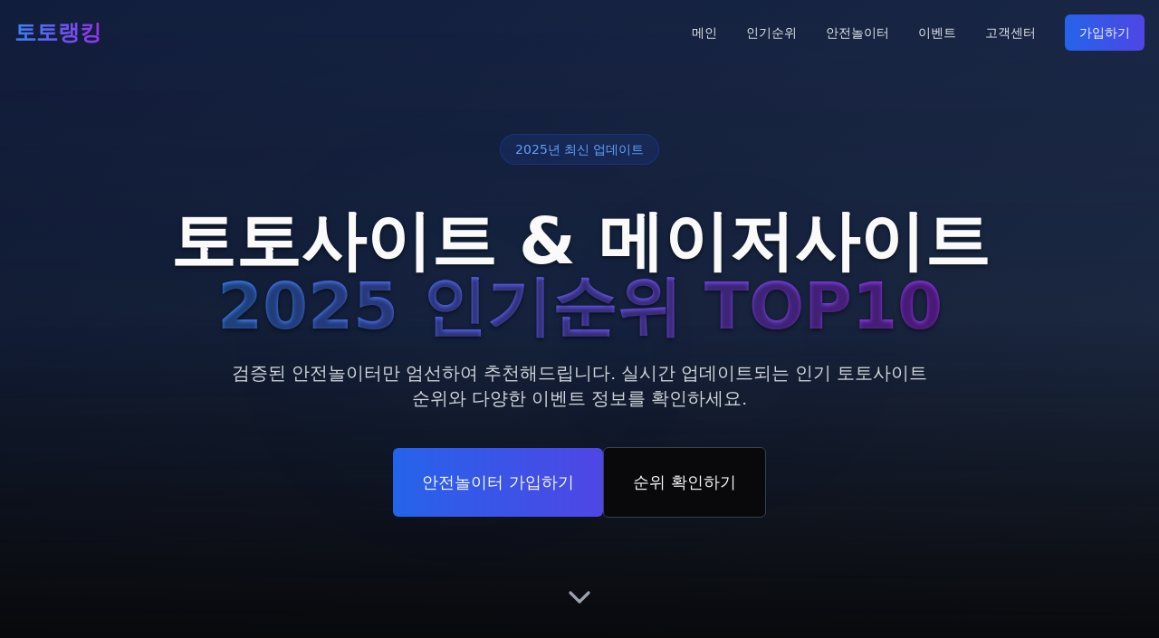

--- FILE ---
content_type: application/x-javascript
request_url: https://finance-info.co.kr/assets/index-340c17f0.js
body_size: 102782
content:
function jv(e,t){for(var n=0;n<t.length;n++){const r=t[n];if(typeof r!="string"&&!Array.isArray(r)){for(const o in r)if(o!=="default"&&!(o in e)){const i=Object.getOwnPropertyDescriptor(r,o);i&&Object.defineProperty(e,o,i.get?i:{enumerable:!0,get:()=>r[o]})}}}return Object.freeze(Object.defineProperty(e,Symbol.toStringTag,{value:"Module"}))}(function(){const t=document.createElement("link").relList;if(t&&t.supports&&t.supports("modulepreload"))return;for(const o of document.querySelectorAll('link[rel="modulepreload"]'))r(o);new MutationObserver(o=>{for(const i of o)if(i.type==="childList")for(const s of i.addedNodes)s.tagName==="LINK"&&s.rel==="modulepreload"&&r(s)}).observe(document,{childList:!0,subtree:!0});function n(o){const i={};return o.integrity&&(i.integrity=o.integrity),o.referrerPolicy&&(i.referrerPolicy=o.referrerPolicy),o.crossOrigin==="use-credentials"?i.credentials="include":o.crossOrigin==="anonymous"?i.credentials="omit":i.credentials="same-origin",i}function r(o){if(o.ep)return;o.ep=!0;const i=n(o);fetch(o.href,i)}})();function wf(e){return e&&e.__esModule&&Object.prototype.hasOwnProperty.call(e,"default")?e.default:e}var Sf={exports:{}},Gi={},Cf={exports:{}},F={};/**
 * @license React
 * react.production.min.js
 *
 * Copyright (c) Facebook, Inc. and its affiliates.
 *
 * This source code is licensed under the MIT license found in the
 * LICENSE file in the root directory of this source tree.
 */var mo=Symbol.for("react.element"),Rv=Symbol.for("react.portal"),Av=Symbol.for("react.fragment"),Mv=Symbol.for("react.strict_mode"),Lv=Symbol.for("react.profiler"),Vv=Symbol.for("react.provider"),Dv=Symbol.for("react.context"),Iv=Symbol.for("react.forward_ref"),_v=Symbol.for("react.suspense"),Ov=Symbol.for("react.memo"),Fv=Symbol.for("react.lazy"),Qu=Symbol.iterator;function zv(e){return e===null||typeof e!="object"?null:(e=Qu&&e[Qu]||e["@@iterator"],typeof e=="function"?e:null)}var Tf={isMounted:function(){return!1},enqueueForceUpdate:function(){},enqueueReplaceState:function(){},enqueueSetState:function(){}},Pf=Object.assign,Ef={};function mr(e,t,n){this.props=e,this.context=t,this.refs=Ef,this.updater=n||Tf}mr.prototype.isReactComponent={};mr.prototype.setState=function(e,t){if(typeof e!="object"&&typeof e!="function"&&e!=null)throw Error("setState(...): takes an object of state variables to update or a function which returns an object of state variables.");this.updater.enqueueSetState(this,e,t,"setState")};mr.prototype.forceUpdate=function(e){this.updater.enqueueForceUpdate(this,e,"forceUpdate")};function kf(){}kf.prototype=mr.prototype;function wl(e,t,n){this.props=e,this.context=t,this.refs=Ef,this.updater=n||Tf}var Sl=wl.prototype=new kf;Sl.constructor=wl;Pf(Sl,mr.prototype);Sl.isPureReactComponent=!0;var Yu=Array.isArray,Nf=Object.prototype.hasOwnProperty,Cl={current:null},bf={key:!0,ref:!0,__self:!0,__source:!0};function jf(e,t,n){var r,o={},i=null,s=null;if(t!=null)for(r in t.ref!==void 0&&(s=t.ref),t.key!==void 0&&(i=""+t.key),t)Nf.call(t,r)&&!bf.hasOwnProperty(r)&&(o[r]=t[r]);var a=arguments.length-2;if(a===1)o.children=n;else if(1<a){for(var l=Array(a),u=0;u<a;u++)l[u]=arguments[u+2];o.children=l}if(e&&e.defaultProps)for(r in a=e.defaultProps,a)o[r]===void 0&&(o[r]=a[r]);return{$$typeof:mo,type:e,key:i,ref:s,props:o,_owner:Cl.current}}function Bv(e,t){return{$$typeof:mo,type:e.type,key:t,ref:e.ref,props:e.props,_owner:e._owner}}function Tl(e){return typeof e=="object"&&e!==null&&e.$$typeof===mo}function Uv(e){var t={"=":"=0",":":"=2"};return"$"+e.replace(/[=:]/g,function(n){return t[n]})}var Xu=/\/+/g;function xs(e,t){return typeof e=="object"&&e!==null&&e.key!=null?Uv(""+e.key):t.toString(36)}function Jo(e,t,n,r,o){var i=typeof e;(i==="undefined"||i==="boolean")&&(e=null);var s=!1;if(e===null)s=!0;else switch(i){case"string":case"number":s=!0;break;case"object":switch(e.$$typeof){case mo:case Rv:s=!0}}if(s)return s=e,o=o(s),e=r===""?"."+xs(s,0):r,Yu(o)?(n="",e!=null&&(n=e.replace(Xu,"$&/")+"/"),Jo(o,t,n,"",function(u){return u})):o!=null&&(Tl(o)&&(o=Bv(o,n+(!o.key||s&&s.key===o.key?"":(""+o.key).replace(Xu,"$&/")+"/")+e)),t.push(o)),1;if(s=0,r=r===""?".":r+":",Yu(e))for(var a=0;a<e.length;a++){i=e[a];var l=r+xs(i,a);s+=Jo(i,t,n,l,o)}else if(l=zv(e),typeof l=="function")for(e=l.call(e),a=0;!(i=e.next()).done;)i=i.value,l=r+xs(i,a++),s+=Jo(i,t,n,l,o);else if(i==="object")throw t=String(e),Error("Objects are not valid as a React child (found: "+(t==="[object Object]"?"object with keys {"+Object.keys(e).join(", ")+"}":t)+"). If you meant to render a collection of children, use an array instead.");return s}function bo(e,t,n){if(e==null)return e;var r=[],o=0;return Jo(e,r,"","",function(i){return t.call(n,i,o++)}),r}function $v(e){if(e._status===-1){var t=e._result;t=t(),t.then(function(n){(e._status===0||e._status===-1)&&(e._status=1,e._result=n)},function(n){(e._status===0||e._status===-1)&&(e._status=2,e._result=n)}),e._status===-1&&(e._status=0,e._result=t)}if(e._status===1)return e._result.default;throw e._result}var Ae={current:null},ei={transition:null},Wv={ReactCurrentDispatcher:Ae,ReactCurrentBatchConfig:ei,ReactCurrentOwner:Cl};function Rf(){throw Error("act(...) is not supported in production builds of React.")}F.Children={map:bo,forEach:function(e,t,n){bo(e,function(){t.apply(this,arguments)},n)},count:function(e){var t=0;return bo(e,function(){t++}),t},toArray:function(e){return bo(e,function(t){return t})||[]},only:function(e){if(!Tl(e))throw Error("React.Children.only expected to receive a single React element child.");return e}};F.Component=mr;F.Fragment=Av;F.Profiler=Lv;F.PureComponent=wl;F.StrictMode=Mv;F.Suspense=_v;F.__SECRET_INTERNALS_DO_NOT_USE_OR_YOU_WILL_BE_FIRED=Wv;F.act=Rf;F.cloneElement=function(e,t,n){if(e==null)throw Error("React.cloneElement(...): The argument must be a React element, but you passed "+e+".");var r=Pf({},e.props),o=e.key,i=e.ref,s=e._owner;if(t!=null){if(t.ref!==void 0&&(i=t.ref,s=Cl.current),t.key!==void 0&&(o=""+t.key),e.type&&e.type.defaultProps)var a=e.type.defaultProps;for(l in t)Nf.call(t,l)&&!bf.hasOwnProperty(l)&&(r[l]=t[l]===void 0&&a!==void 0?a[l]:t[l])}var l=arguments.length-2;if(l===1)r.children=n;else if(1<l){a=Array(l);for(var u=0;u<l;u++)a[u]=arguments[u+2];r.children=a}return{$$typeof:mo,type:e.type,key:o,ref:i,props:r,_owner:s}};F.createContext=function(e){return e={$$typeof:Dv,_currentValue:e,_currentValue2:e,_threadCount:0,Provider:null,Consumer:null,_defaultValue:null,_globalName:null},e.Provider={$$typeof:Vv,_context:e},e.Consumer=e};F.createElement=jf;F.createFactory=function(e){var t=jf.bind(null,e);return t.type=e,t};F.createRef=function(){return{current:null}};F.forwardRef=function(e){return{$$typeof:Iv,render:e}};F.isValidElement=Tl;F.lazy=function(e){return{$$typeof:Fv,_payload:{_status:-1,_result:e},_init:$v}};F.memo=function(e,t){return{$$typeof:Ov,type:e,compare:t===void 0?null:t}};F.startTransition=function(e){var t=ei.transition;ei.transition={};try{e()}finally{ei.transition=t}};F.unstable_act=Rf;F.useCallback=function(e,t){return Ae.current.useCallback(e,t)};F.useContext=function(e){return Ae.current.useContext(e)};F.useDebugValue=function(){};F.useDeferredValue=function(e){return Ae.current.useDeferredValue(e)};F.useEffect=function(e,t){return Ae.current.useEffect(e,t)};F.useId=function(){return Ae.current.useId()};F.useImperativeHandle=function(e,t,n){return Ae.current.useImperativeHandle(e,t,n)};F.useInsertionEffect=function(e,t){return Ae.current.useInsertionEffect(e,t)};F.useLayoutEffect=function(e,t){return Ae.current.useLayoutEffect(e,t)};F.useMemo=function(e,t){return Ae.current.useMemo(e,t)};F.useReducer=function(e,t,n){return Ae.current.useReducer(e,t,n)};F.useRef=function(e){return Ae.current.useRef(e)};F.useState=function(e){return Ae.current.useState(e)};F.useSyncExternalStore=function(e,t,n){return Ae.current.useSyncExternalStore(e,t,n)};F.useTransition=function(){return Ae.current.useTransition()};F.version="18.3.1";Cf.exports=F;var w=Cf.exports;const W=wf(w),Af=jv({__proto__:null,default:W},[w]);/**
 * @license React
 * react-jsx-runtime.production.min.js
 *
 * Copyright (c) Facebook, Inc. and its affiliates.
 *
 * This source code is licensed under the MIT license found in the
 * LICENSE file in the root directory of this source tree.
 */var Hv=w,Gv=Symbol.for("react.element"),Kv=Symbol.for("react.fragment"),Qv=Object.prototype.hasOwnProperty,Yv=Hv.__SECRET_INTERNALS_DO_NOT_USE_OR_YOU_WILL_BE_FIRED.ReactCurrentOwner,Xv={key:!0,ref:!0,__self:!0,__source:!0};function Mf(e,t,n){var r,o={},i=null,s=null;n!==void 0&&(i=""+n),t.key!==void 0&&(i=""+t.key),t.ref!==void 0&&(s=t.ref);for(r in t)Qv.call(t,r)&&!Xv.hasOwnProperty(r)&&(o[r]=t[r]);if(e&&e.defaultProps)for(r in t=e.defaultProps,t)o[r]===void 0&&(o[r]=t[r]);return{$$typeof:Gv,type:e,key:i,ref:s,props:o,_owner:Yv.current}}Gi.Fragment=Kv;Gi.jsx=Mf;Gi.jsxs=Mf;Sf.exports=Gi;var h=Sf.exports,aa={},Lf={exports:{}},Ge={},Vf={exports:{}},Df={};/**
 * @license React
 * scheduler.production.min.js
 *
 * Copyright (c) Facebook, Inc. and its affiliates.
 *
 * This source code is licensed under the MIT license found in the
 * LICENSE file in the root directory of this source tree.
 */(function(e){function t(b,L){var _=b.length;b.push(L);e:for(;0<_;){var V=_-1>>>1,U=b[V];if(0<o(U,L))b[V]=L,b[_]=U,_=V;else break e}}function n(b){return b.length===0?null:b[0]}function r(b){if(b.length===0)return null;var L=b[0],_=b.pop();if(_!==L){b[0]=_;e:for(var V=0,U=b.length,Q=U>>>1;V<Q;){var Fe=2*(V+1)-1,Vn=b[Fe],ze=Fe+1,cn=b[ze];if(0>o(Vn,_))ze<U&&0>o(cn,Vn)?(b[V]=cn,b[ze]=_,V=ze):(b[V]=Vn,b[Fe]=_,V=Fe);else if(ze<U&&0>o(cn,_))b[V]=cn,b[ze]=_,V=ze;else break e}}return L}function o(b,L){var _=b.sortIndex-L.sortIndex;return _!==0?_:b.id-L.id}if(typeof performance=="object"&&typeof performance.now=="function"){var i=performance;e.unstable_now=function(){return i.now()}}else{var s=Date,a=s.now();e.unstable_now=function(){return s.now()-a}}var l=[],u=[],c=1,d=null,f=3,v=!1,x=!1,y=!1,C=typeof setTimeout=="function"?setTimeout:null,g=typeof clearTimeout=="function"?clearTimeout:null,p=typeof setImmediate<"u"?setImmediate:null;typeof navigator<"u"&&navigator.scheduling!==void 0&&navigator.scheduling.isInputPending!==void 0&&navigator.scheduling.isInputPending.bind(navigator.scheduling);function m(b){for(var L=n(u);L!==null;){if(L.callback===null)r(u);else if(L.startTime<=b)r(u),L.sortIndex=L.expirationTime,t(l,L);else break;L=n(u)}}function S(b){if(y=!1,m(b),!x)if(n(l)!==null)x=!0,O(T);else{var L=n(u);L!==null&&ue(S,L.startTime-b)}}function T(b,L){x=!1,y&&(y=!1,g(E),E=-1),v=!0;var _=f;try{for(m(L),d=n(l);d!==null&&(!(d.expirationTime>L)||b&&!B());){var V=d.callback;if(typeof V=="function"){d.callback=null,f=d.priorityLevel;var U=V(d.expirationTime<=L);L=e.unstable_now(),typeof U=="function"?d.callback=U:d===n(l)&&r(l),m(L)}else r(l);d=n(l)}if(d!==null)var Q=!0;else{var Fe=n(u);Fe!==null&&ue(S,Fe.startTime-L),Q=!1}return Q}finally{d=null,f=_,v=!1}}var k=!1,P=null,E=-1,R=5,A=-1;function B(){return!(e.unstable_now()-A<R)}function D(){if(P!==null){var b=e.unstable_now();A=b;var L=!0;try{L=P(!0,b)}finally{L?X():(k=!1,P=null)}}else k=!1}var X;if(typeof p=="function")X=function(){p(D)};else if(typeof MessageChannel<"u"){var M=new MessageChannel,K=M.port2;M.port1.onmessage=D,X=function(){K.postMessage(null)}}else X=function(){C(D,0)};function O(b){P=b,k||(k=!0,X())}function ue(b,L){E=C(function(){b(e.unstable_now())},L)}e.unstable_IdlePriority=5,e.unstable_ImmediatePriority=1,e.unstable_LowPriority=4,e.unstable_NormalPriority=3,e.unstable_Profiling=null,e.unstable_UserBlockingPriority=2,e.unstable_cancelCallback=function(b){b.callback=null},e.unstable_continueExecution=function(){x||v||(x=!0,O(T))},e.unstable_forceFrameRate=function(b){0>b||125<b?console.error("forceFrameRate takes a positive int between 0 and 125, forcing frame rates higher than 125 fps is not supported"):R=0<b?Math.floor(1e3/b):5},e.unstable_getCurrentPriorityLevel=function(){return f},e.unstable_getFirstCallbackNode=function(){return n(l)},e.unstable_next=function(b){switch(f){case 1:case 2:case 3:var L=3;break;default:L=f}var _=f;f=L;try{return b()}finally{f=_}},e.unstable_pauseExecution=function(){},e.unstable_requestPaint=function(){},e.unstable_runWithPriority=function(b,L){switch(b){case 1:case 2:case 3:case 4:case 5:break;default:b=3}var _=f;f=b;try{return L()}finally{f=_}},e.unstable_scheduleCallback=function(b,L,_){var V=e.unstable_now();switch(typeof _=="object"&&_!==null?(_=_.delay,_=typeof _=="number"&&0<_?V+_:V):_=V,b){case 1:var U=-1;break;case 2:U=250;break;case 5:U=1073741823;break;case 4:U=1e4;break;default:U=5e3}return U=_+U,b={id:c++,callback:L,priorityLevel:b,startTime:_,expirationTime:U,sortIndex:-1},_>V?(b.sortIndex=_,t(u,b),n(l)===null&&b===n(u)&&(y?(g(E),E=-1):y=!0,ue(S,_-V))):(b.sortIndex=U,t(l,b),x||v||(x=!0,O(T))),b},e.unstable_shouldYield=B,e.unstable_wrapCallback=function(b){var L=f;return function(){var _=f;f=L;try{return b.apply(this,arguments)}finally{f=_}}}})(Df);Vf.exports=Df;var Zv=Vf.exports;/**
 * @license React
 * react-dom.production.min.js
 *
 * Copyright (c) Facebook, Inc. and its affiliates.
 *
 * This source code is licensed under the MIT license found in the
 * LICENSE file in the root directory of this source tree.
 */var qv=w,We=Zv;function N(e){for(var t="https://reactjs.org/docs/error-decoder.html?invariant="+e,n=1;n<arguments.length;n++)t+="&args[]="+encodeURIComponent(arguments[n]);return"Minified React error #"+e+"; visit "+t+" for the full message or use the non-minified dev environment for full errors and additional helpful warnings."}var If=new Set,Qr={};function jn(e,t){ir(e,t),ir(e+"Capture",t)}function ir(e,t){for(Qr[e]=t,e=0;e<t.length;e++)If.add(t[e])}var kt=!(typeof window>"u"||typeof window.document>"u"||typeof window.document.createElement>"u"),la=Object.prototype.hasOwnProperty,Jv=/^[:A-Z_a-z\u00C0-\u00D6\u00D8-\u00F6\u00F8-\u02FF\u0370-\u037D\u037F-\u1FFF\u200C-\u200D\u2070-\u218F\u2C00-\u2FEF\u3001-\uD7FF\uF900-\uFDCF\uFDF0-\uFFFD][:A-Z_a-z\u00C0-\u00D6\u00D8-\u00F6\u00F8-\u02FF\u0370-\u037D\u037F-\u1FFF\u200C-\u200D\u2070-\u218F\u2C00-\u2FEF\u3001-\uD7FF\uF900-\uFDCF\uFDF0-\uFFFD\-.0-9\u00B7\u0300-\u036F\u203F-\u2040]*$/,Zu={},qu={};function ey(e){return la.call(qu,e)?!0:la.call(Zu,e)?!1:Jv.test(e)?qu[e]=!0:(Zu[e]=!0,!1)}function ty(e,t,n,r){if(n!==null&&n.type===0)return!1;switch(typeof t){case"function":case"symbol":return!0;case"boolean":return r?!1:n!==null?!n.acceptsBooleans:(e=e.toLowerCase().slice(0,5),e!=="data-"&&e!=="aria-");default:return!1}}function ny(e,t,n,r){if(t===null||typeof t>"u"||ty(e,t,n,r))return!0;if(r)return!1;if(n!==null)switch(n.type){case 3:return!t;case 4:return t===!1;case 5:return isNaN(t);case 6:return isNaN(t)||1>t}return!1}function Me(e,t,n,r,o,i,s){this.acceptsBooleans=t===2||t===3||t===4,this.attributeName=r,this.attributeNamespace=o,this.mustUseProperty=n,this.propertyName=e,this.type=t,this.sanitizeURL=i,this.removeEmptyString=s}var Se={};"children dangerouslySetInnerHTML defaultValue defaultChecked innerHTML suppressContentEditableWarning suppressHydrationWarning style".split(" ").forEach(function(e){Se[e]=new Me(e,0,!1,e,null,!1,!1)});[["acceptCharset","accept-charset"],["className","class"],["htmlFor","for"],["httpEquiv","http-equiv"]].forEach(function(e){var t=e[0];Se[t]=new Me(t,1,!1,e[1],null,!1,!1)});["contentEditable","draggable","spellCheck","value"].forEach(function(e){Se[e]=new Me(e,2,!1,e.toLowerCase(),null,!1,!1)});["autoReverse","externalResourcesRequired","focusable","preserveAlpha"].forEach(function(e){Se[e]=new Me(e,2,!1,e,null,!1,!1)});"allowFullScreen async autoFocus autoPlay controls default defer disabled disablePictureInPicture disableRemotePlayback formNoValidate hidden loop noModule noValidate open playsInline readOnly required reversed scoped seamless itemScope".split(" ").forEach(function(e){Se[e]=new Me(e,3,!1,e.toLowerCase(),null,!1,!1)});["checked","multiple","muted","selected"].forEach(function(e){Se[e]=new Me(e,3,!0,e,null,!1,!1)});["capture","download"].forEach(function(e){Se[e]=new Me(e,4,!1,e,null,!1,!1)});["cols","rows","size","span"].forEach(function(e){Se[e]=new Me(e,6,!1,e,null,!1,!1)});["rowSpan","start"].forEach(function(e){Se[e]=new Me(e,5,!1,e.toLowerCase(),null,!1,!1)});var Pl=/[\-:]([a-z])/g;function El(e){return e[1].toUpperCase()}"accent-height alignment-baseline arabic-form baseline-shift cap-height clip-path clip-rule color-interpolation color-interpolation-filters color-profile color-rendering dominant-baseline enable-background fill-opacity fill-rule flood-color flood-opacity font-family font-size font-size-adjust font-stretch font-style font-variant font-weight glyph-name glyph-orientation-horizontal glyph-orientation-vertical horiz-adv-x horiz-origin-x image-rendering letter-spacing lighting-color marker-end marker-mid marker-start overline-position overline-thickness paint-order panose-1 pointer-events rendering-intent shape-rendering stop-color stop-opacity strikethrough-position strikethrough-thickness stroke-dasharray stroke-dashoffset stroke-linecap stroke-linejoin stroke-miterlimit stroke-opacity stroke-width text-anchor text-decoration text-rendering underline-position underline-thickness unicode-bidi unicode-range units-per-em v-alphabetic v-hanging v-ideographic v-mathematical vector-effect vert-adv-y vert-origin-x vert-origin-y word-spacing writing-mode xmlns:xlink x-height".split(" ").forEach(function(e){var t=e.replace(Pl,El);Se[t]=new Me(t,1,!1,e,null,!1,!1)});"xlink:actuate xlink:arcrole xlink:role xlink:show xlink:title xlink:type".split(" ").forEach(function(e){var t=e.replace(Pl,El);Se[t]=new Me(t,1,!1,e,"http://www.w3.org/1999/xlink",!1,!1)});["xml:base","xml:lang","xml:space"].forEach(function(e){var t=e.replace(Pl,El);Se[t]=new Me(t,1,!1,e,"http://www.w3.org/XML/1998/namespace",!1,!1)});["tabIndex","crossOrigin"].forEach(function(e){Se[e]=new Me(e,1,!1,e.toLowerCase(),null,!1,!1)});Se.xlinkHref=new Me("xlinkHref",1,!1,"xlink:href","http://www.w3.org/1999/xlink",!0,!1);["src","href","action","formAction"].forEach(function(e){Se[e]=new Me(e,1,!1,e.toLowerCase(),null,!0,!0)});function kl(e,t,n,r){var o=Se.hasOwnProperty(t)?Se[t]:null;(o!==null?o.type!==0:r||!(2<t.length)||t[0]!=="o"&&t[0]!=="O"||t[1]!=="n"&&t[1]!=="N")&&(ny(t,n,o,r)&&(n=null),r||o===null?ey(t)&&(n===null?e.removeAttribute(t):e.setAttribute(t,""+n)):o.mustUseProperty?e[o.propertyName]=n===null?o.type===3?!1:"":n:(t=o.attributeName,r=o.attributeNamespace,n===null?e.removeAttribute(t):(o=o.type,n=o===3||o===4&&n===!0?"":""+n,r?e.setAttributeNS(r,t,n):e.setAttribute(t,n))))}var Vt=qv.__SECRET_INTERNALS_DO_NOT_USE_OR_YOU_WILL_BE_FIRED,jo=Symbol.for("react.element"),_n=Symbol.for("react.portal"),On=Symbol.for("react.fragment"),Nl=Symbol.for("react.strict_mode"),ua=Symbol.for("react.profiler"),_f=Symbol.for("react.provider"),Of=Symbol.for("react.context"),bl=Symbol.for("react.forward_ref"),ca=Symbol.for("react.suspense"),da=Symbol.for("react.suspense_list"),jl=Symbol.for("react.memo"),Ot=Symbol.for("react.lazy"),Ff=Symbol.for("react.offscreen"),Ju=Symbol.iterator;function yr(e){return e===null||typeof e!="object"?null:(e=Ju&&e[Ju]||e["@@iterator"],typeof e=="function"?e:null)}var ie=Object.assign,ws;function Rr(e){if(ws===void 0)try{throw Error()}catch(n){var t=n.stack.trim().match(/\n( *(at )?)/);ws=t&&t[1]||""}return`
`+ws+e}var Ss=!1;function Cs(e,t){if(!e||Ss)return"";Ss=!0;var n=Error.prepareStackTrace;Error.prepareStackTrace=void 0;try{if(t)if(t=function(){throw Error()},Object.defineProperty(t.prototype,"props",{set:function(){throw Error()}}),typeof Reflect=="object"&&Reflect.construct){try{Reflect.construct(t,[])}catch(u){var r=u}Reflect.construct(e,[],t)}else{try{t.call()}catch(u){r=u}e.call(t.prototype)}else{try{throw Error()}catch(u){r=u}e()}}catch(u){if(u&&r&&typeof u.stack=="string"){for(var o=u.stack.split(`
`),i=r.stack.split(`
`),s=o.length-1,a=i.length-1;1<=s&&0<=a&&o[s]!==i[a];)a--;for(;1<=s&&0<=a;s--,a--)if(o[s]!==i[a]){if(s!==1||a!==1)do if(s--,a--,0>a||o[s]!==i[a]){var l=`
`+o[s].replace(" at new "," at ");return e.displayName&&l.includes("<anonymous>")&&(l=l.replace("<anonymous>",e.displayName)),l}while(1<=s&&0<=a);break}}}finally{Ss=!1,Error.prepareStackTrace=n}return(e=e?e.displayName||e.name:"")?Rr(e):""}function ry(e){switch(e.tag){case 5:return Rr(e.type);case 16:return Rr("Lazy");case 13:return Rr("Suspense");case 19:return Rr("SuspenseList");case 0:case 2:case 15:return e=Cs(e.type,!1),e;case 11:return e=Cs(e.type.render,!1),e;case 1:return e=Cs(e.type,!0),e;default:return""}}function fa(e){if(e==null)return null;if(typeof e=="function")return e.displayName||e.name||null;if(typeof e=="string")return e;switch(e){case On:return"Fragment";case _n:return"Portal";case ua:return"Profiler";case Nl:return"StrictMode";case ca:return"Suspense";case da:return"SuspenseList"}if(typeof e=="object")switch(e.$$typeof){case Of:return(e.displayName||"Context")+".Consumer";case _f:return(e._context.displayName||"Context")+".Provider";case bl:var t=e.render;return e=e.displayName,e||(e=t.displayName||t.name||"",e=e!==""?"ForwardRef("+e+")":"ForwardRef"),e;case jl:return t=e.displayName||null,t!==null?t:fa(e.type)||"Memo";case Ot:t=e._payload,e=e._init;try{return fa(e(t))}catch{}}return null}function oy(e){var t=e.type;switch(e.tag){case 24:return"Cache";case 9:return(t.displayName||"Context")+".Consumer";case 10:return(t._context.displayName||"Context")+".Provider";case 18:return"DehydratedFragment";case 11:return e=t.render,e=e.displayName||e.name||"",t.displayName||(e!==""?"ForwardRef("+e+")":"ForwardRef");case 7:return"Fragment";case 5:return t;case 4:return"Portal";case 3:return"Root";case 6:return"Text";case 16:return fa(t);case 8:return t===Nl?"StrictMode":"Mode";case 22:return"Offscreen";case 12:return"Profiler";case 21:return"Scope";case 13:return"Suspense";case 19:return"SuspenseList";case 25:return"TracingMarker";case 1:case 0:case 17:case 2:case 14:case 15:if(typeof t=="function")return t.displayName||t.name||null;if(typeof t=="string")return t}return null}function tn(e){switch(typeof e){case"boolean":case"number":case"string":case"undefined":return e;case"object":return e;default:return""}}function zf(e){var t=e.type;return(e=e.nodeName)&&e.toLowerCase()==="input"&&(t==="checkbox"||t==="radio")}function iy(e){var t=zf(e)?"checked":"value",n=Object.getOwnPropertyDescriptor(e.constructor.prototype,t),r=""+e[t];if(!e.hasOwnProperty(t)&&typeof n<"u"&&typeof n.get=="function"&&typeof n.set=="function"){var o=n.get,i=n.set;return Object.defineProperty(e,t,{configurable:!0,get:function(){return o.call(this)},set:function(s){r=""+s,i.call(this,s)}}),Object.defineProperty(e,t,{enumerable:n.enumerable}),{getValue:function(){return r},setValue:function(s){r=""+s},stopTracking:function(){e._valueTracker=null,delete e[t]}}}}function Ro(e){e._valueTracker||(e._valueTracker=iy(e))}function Bf(e){if(!e)return!1;var t=e._valueTracker;if(!t)return!0;var n=t.getValue(),r="";return e&&(r=zf(e)?e.checked?"true":"false":e.value),e=r,e!==n?(t.setValue(e),!0):!1}function pi(e){if(e=e||(typeof document<"u"?document:void 0),typeof e>"u")return null;try{return e.activeElement||e.body}catch{return e.body}}function pa(e,t){var n=t.checked;return ie({},t,{defaultChecked:void 0,defaultValue:void 0,value:void 0,checked:n??e._wrapperState.initialChecked})}function ec(e,t){var n=t.defaultValue==null?"":t.defaultValue,r=t.checked!=null?t.checked:t.defaultChecked;n=tn(t.value!=null?t.value:n),e._wrapperState={initialChecked:r,initialValue:n,controlled:t.type==="checkbox"||t.type==="radio"?t.checked!=null:t.value!=null}}function Uf(e,t){t=t.checked,t!=null&&kl(e,"checked",t,!1)}function ha(e,t){Uf(e,t);var n=tn(t.value),r=t.type;if(n!=null)r==="number"?(n===0&&e.value===""||e.value!=n)&&(e.value=""+n):e.value!==""+n&&(e.value=""+n);else if(r==="submit"||r==="reset"){e.removeAttribute("value");return}t.hasOwnProperty("value")?ma(e,t.type,n):t.hasOwnProperty("defaultValue")&&ma(e,t.type,tn(t.defaultValue)),t.checked==null&&t.defaultChecked!=null&&(e.defaultChecked=!!t.defaultChecked)}function tc(e,t,n){if(t.hasOwnProperty("value")||t.hasOwnProperty("defaultValue")){var r=t.type;if(!(r!=="submit"&&r!=="reset"||t.value!==void 0&&t.value!==null))return;t=""+e._wrapperState.initialValue,n||t===e.value||(e.value=t),e.defaultValue=t}n=e.name,n!==""&&(e.name=""),e.defaultChecked=!!e._wrapperState.initialChecked,n!==""&&(e.name=n)}function ma(e,t,n){(t!=="number"||pi(e.ownerDocument)!==e)&&(n==null?e.defaultValue=""+e._wrapperState.initialValue:e.defaultValue!==""+n&&(e.defaultValue=""+n))}var Ar=Array.isArray;function Jn(e,t,n,r){if(e=e.options,t){t={};for(var o=0;o<n.length;o++)t["$"+n[o]]=!0;for(n=0;n<e.length;n++)o=t.hasOwnProperty("$"+e[n].value),e[n].selected!==o&&(e[n].selected=o),o&&r&&(e[n].defaultSelected=!0)}else{for(n=""+tn(n),t=null,o=0;o<e.length;o++){if(e[o].value===n){e[o].selected=!0,r&&(e[o].defaultSelected=!0);return}t!==null||e[o].disabled||(t=e[o])}t!==null&&(t.selected=!0)}}function ga(e,t){if(t.dangerouslySetInnerHTML!=null)throw Error(N(91));return ie({},t,{value:void 0,defaultValue:void 0,children:""+e._wrapperState.initialValue})}function nc(e,t){var n=t.value;if(n==null){if(n=t.children,t=t.defaultValue,n!=null){if(t!=null)throw Error(N(92));if(Ar(n)){if(1<n.length)throw Error(N(93));n=n[0]}t=n}t==null&&(t=""),n=t}e._wrapperState={initialValue:tn(n)}}function $f(e,t){var n=tn(t.value),r=tn(t.defaultValue);n!=null&&(n=""+n,n!==e.value&&(e.value=n),t.defaultValue==null&&e.defaultValue!==n&&(e.defaultValue=n)),r!=null&&(e.defaultValue=""+r)}function rc(e){var t=e.textContent;t===e._wrapperState.initialValue&&t!==""&&t!==null&&(e.value=t)}function Wf(e){switch(e){case"svg":return"http://www.w3.org/2000/svg";case"math":return"http://www.w3.org/1998/Math/MathML";default:return"http://www.w3.org/1999/xhtml"}}function va(e,t){return e==null||e==="http://www.w3.org/1999/xhtml"?Wf(t):e==="http://www.w3.org/2000/svg"&&t==="foreignObject"?"http://www.w3.org/1999/xhtml":e}var Ao,Hf=function(e){return typeof MSApp<"u"&&MSApp.execUnsafeLocalFunction?function(t,n,r,o){MSApp.execUnsafeLocalFunction(function(){return e(t,n,r,o)})}:e}(function(e,t){if(e.namespaceURI!=="http://www.w3.org/2000/svg"||"innerHTML"in e)e.innerHTML=t;else{for(Ao=Ao||document.createElement("div"),Ao.innerHTML="<svg>"+t.valueOf().toString()+"</svg>",t=Ao.firstChild;e.firstChild;)e.removeChild(e.firstChild);for(;t.firstChild;)e.appendChild(t.firstChild)}});function Yr(e,t){if(t){var n=e.firstChild;if(n&&n===e.lastChild&&n.nodeType===3){n.nodeValue=t;return}}e.textContent=t}var Dr={animationIterationCount:!0,aspectRatio:!0,borderImageOutset:!0,borderImageSlice:!0,borderImageWidth:!0,boxFlex:!0,boxFlexGroup:!0,boxOrdinalGroup:!0,columnCount:!0,columns:!0,flex:!0,flexGrow:!0,flexPositive:!0,flexShrink:!0,flexNegative:!0,flexOrder:!0,gridArea:!0,gridRow:!0,gridRowEnd:!0,gridRowSpan:!0,gridRowStart:!0,gridColumn:!0,gridColumnEnd:!0,gridColumnSpan:!0,gridColumnStart:!0,fontWeight:!0,lineClamp:!0,lineHeight:!0,opacity:!0,order:!0,orphans:!0,tabSize:!0,widows:!0,zIndex:!0,zoom:!0,fillOpacity:!0,floodOpacity:!0,stopOpacity:!0,strokeDasharray:!0,strokeDashoffset:!0,strokeMiterlimit:!0,strokeOpacity:!0,strokeWidth:!0},sy=["Webkit","ms","Moz","O"];Object.keys(Dr).forEach(function(e){sy.forEach(function(t){t=t+e.charAt(0).toUpperCase()+e.substring(1),Dr[t]=Dr[e]})});function Gf(e,t,n){return t==null||typeof t=="boolean"||t===""?"":n||typeof t!="number"||t===0||Dr.hasOwnProperty(e)&&Dr[e]?(""+t).trim():t+"px"}function Kf(e,t){e=e.style;for(var n in t)if(t.hasOwnProperty(n)){var r=n.indexOf("--")===0,o=Gf(n,t[n],r);n==="float"&&(n="cssFloat"),r?e.setProperty(n,o):e[n]=o}}var ay=ie({menuitem:!0},{area:!0,base:!0,br:!0,col:!0,embed:!0,hr:!0,img:!0,input:!0,keygen:!0,link:!0,meta:!0,param:!0,source:!0,track:!0,wbr:!0});function ya(e,t){if(t){if(ay[e]&&(t.children!=null||t.dangerouslySetInnerHTML!=null))throw Error(N(137,e));if(t.dangerouslySetInnerHTML!=null){if(t.children!=null)throw Error(N(60));if(typeof t.dangerouslySetInnerHTML!="object"||!("__html"in t.dangerouslySetInnerHTML))throw Error(N(61))}if(t.style!=null&&typeof t.style!="object")throw Error(N(62))}}function xa(e,t){if(e.indexOf("-")===-1)return typeof t.is=="string";switch(e){case"annotation-xml":case"color-profile":case"font-face":case"font-face-src":case"font-face-uri":case"font-face-format":case"font-face-name":case"missing-glyph":return!1;default:return!0}}var wa=null;function Rl(e){return e=e.target||e.srcElement||window,e.correspondingUseElement&&(e=e.correspondingUseElement),e.nodeType===3?e.parentNode:e}var Sa=null,er=null,tr=null;function oc(e){if(e=yo(e)){if(typeof Sa!="function")throw Error(N(280));var t=e.stateNode;t&&(t=Zi(t),Sa(e.stateNode,e.type,t))}}function Qf(e){er?tr?tr.push(e):tr=[e]:er=e}function Yf(){if(er){var e=er,t=tr;if(tr=er=null,oc(e),t)for(e=0;e<t.length;e++)oc(t[e])}}function Xf(e,t){return e(t)}function Zf(){}var Ts=!1;function qf(e,t,n){if(Ts)return e(t,n);Ts=!0;try{return Xf(e,t,n)}finally{Ts=!1,(er!==null||tr!==null)&&(Zf(),Yf())}}function Xr(e,t){var n=e.stateNode;if(n===null)return null;var r=Zi(n);if(r===null)return null;n=r[t];e:switch(t){case"onClick":case"onClickCapture":case"onDoubleClick":case"onDoubleClickCapture":case"onMouseDown":case"onMouseDownCapture":case"onMouseMove":case"onMouseMoveCapture":case"onMouseUp":case"onMouseUpCapture":case"onMouseEnter":(r=!r.disabled)||(e=e.type,r=!(e==="button"||e==="input"||e==="select"||e==="textarea")),e=!r;break e;default:e=!1}if(e)return null;if(n&&typeof n!="function")throw Error(N(231,t,typeof n));return n}var Ca=!1;if(kt)try{var xr={};Object.defineProperty(xr,"passive",{get:function(){Ca=!0}}),window.addEventListener("test",xr,xr),window.removeEventListener("test",xr,xr)}catch{Ca=!1}function ly(e,t,n,r,o,i,s,a,l){var u=Array.prototype.slice.call(arguments,3);try{t.apply(n,u)}catch(c){this.onError(c)}}var Ir=!1,hi=null,mi=!1,Ta=null,uy={onError:function(e){Ir=!0,hi=e}};function cy(e,t,n,r,o,i,s,a,l){Ir=!1,hi=null,ly.apply(uy,arguments)}function dy(e,t,n,r,o,i,s,a,l){if(cy.apply(this,arguments),Ir){if(Ir){var u=hi;Ir=!1,hi=null}else throw Error(N(198));mi||(mi=!0,Ta=u)}}function Rn(e){var t=e,n=e;if(e.alternate)for(;t.return;)t=t.return;else{e=t;do t=e,t.flags&4098&&(n=t.return),e=t.return;while(e)}return t.tag===3?n:null}function Jf(e){if(e.tag===13){var t=e.memoizedState;if(t===null&&(e=e.alternate,e!==null&&(t=e.memoizedState)),t!==null)return t.dehydrated}return null}function ic(e){if(Rn(e)!==e)throw Error(N(188))}function fy(e){var t=e.alternate;if(!t){if(t=Rn(e),t===null)throw Error(N(188));return t!==e?null:e}for(var n=e,r=t;;){var o=n.return;if(o===null)break;var i=o.alternate;if(i===null){if(r=o.return,r!==null){n=r;continue}break}if(o.child===i.child){for(i=o.child;i;){if(i===n)return ic(o),e;if(i===r)return ic(o),t;i=i.sibling}throw Error(N(188))}if(n.return!==r.return)n=o,r=i;else{for(var s=!1,a=o.child;a;){if(a===n){s=!0,n=o,r=i;break}if(a===r){s=!0,r=o,n=i;break}a=a.sibling}if(!s){for(a=i.child;a;){if(a===n){s=!0,n=i,r=o;break}if(a===r){s=!0,r=i,n=o;break}a=a.sibling}if(!s)throw Error(N(189))}}if(n.alternate!==r)throw Error(N(190))}if(n.tag!==3)throw Error(N(188));return n.stateNode.current===n?e:t}function ep(e){return e=fy(e),e!==null?tp(e):null}function tp(e){if(e.tag===5||e.tag===6)return e;for(e=e.child;e!==null;){var t=tp(e);if(t!==null)return t;e=e.sibling}return null}var np=We.unstable_scheduleCallback,sc=We.unstable_cancelCallback,py=We.unstable_shouldYield,hy=We.unstable_requestPaint,ce=We.unstable_now,my=We.unstable_getCurrentPriorityLevel,Al=We.unstable_ImmediatePriority,rp=We.unstable_UserBlockingPriority,gi=We.unstable_NormalPriority,gy=We.unstable_LowPriority,op=We.unstable_IdlePriority,Ki=null,ht=null;function vy(e){if(ht&&typeof ht.onCommitFiberRoot=="function")try{ht.onCommitFiberRoot(Ki,e,void 0,(e.current.flags&128)===128)}catch{}}var lt=Math.clz32?Math.clz32:wy,yy=Math.log,xy=Math.LN2;function wy(e){return e>>>=0,e===0?32:31-(yy(e)/xy|0)|0}var Mo=64,Lo=4194304;function Mr(e){switch(e&-e){case 1:return 1;case 2:return 2;case 4:return 4;case 8:return 8;case 16:return 16;case 32:return 32;case 64:case 128:case 256:case 512:case 1024:case 2048:case 4096:case 8192:case 16384:case 32768:case 65536:case 131072:case 262144:case 524288:case 1048576:case 2097152:return e&4194240;case 4194304:case 8388608:case 16777216:case 33554432:case 67108864:return e&130023424;case 134217728:return 134217728;case 268435456:return 268435456;case 536870912:return 536870912;case 1073741824:return 1073741824;default:return e}}function vi(e,t){var n=e.pendingLanes;if(n===0)return 0;var r=0,o=e.suspendedLanes,i=e.pingedLanes,s=n&268435455;if(s!==0){var a=s&~o;a!==0?r=Mr(a):(i&=s,i!==0&&(r=Mr(i)))}else s=n&~o,s!==0?r=Mr(s):i!==0&&(r=Mr(i));if(r===0)return 0;if(t!==0&&t!==r&&!(t&o)&&(o=r&-r,i=t&-t,o>=i||o===16&&(i&4194240)!==0))return t;if(r&4&&(r|=n&16),t=e.entangledLanes,t!==0)for(e=e.entanglements,t&=r;0<t;)n=31-lt(t),o=1<<n,r|=e[n],t&=~o;return r}function Sy(e,t){switch(e){case 1:case 2:case 4:return t+250;case 8:case 16:case 32:case 64:case 128:case 256:case 512:case 1024:case 2048:case 4096:case 8192:case 16384:case 32768:case 65536:case 131072:case 262144:case 524288:case 1048576:case 2097152:return t+5e3;case 4194304:case 8388608:case 16777216:case 33554432:case 67108864:return-1;case 134217728:case 268435456:case 536870912:case 1073741824:return-1;default:return-1}}function Cy(e,t){for(var n=e.suspendedLanes,r=e.pingedLanes,o=e.expirationTimes,i=e.pendingLanes;0<i;){var s=31-lt(i),a=1<<s,l=o[s];l===-1?(!(a&n)||a&r)&&(o[s]=Sy(a,t)):l<=t&&(e.expiredLanes|=a),i&=~a}}function Pa(e){return e=e.pendingLanes&-1073741825,e!==0?e:e&1073741824?1073741824:0}function ip(){var e=Mo;return Mo<<=1,!(Mo&4194240)&&(Mo=64),e}function Ps(e){for(var t=[],n=0;31>n;n++)t.push(e);return t}function go(e,t,n){e.pendingLanes|=t,t!==536870912&&(e.suspendedLanes=0,e.pingedLanes=0),e=e.eventTimes,t=31-lt(t),e[t]=n}function Ty(e,t){var n=e.pendingLanes&~t;e.pendingLanes=t,e.suspendedLanes=0,e.pingedLanes=0,e.expiredLanes&=t,e.mutableReadLanes&=t,e.entangledLanes&=t,t=e.entanglements;var r=e.eventTimes;for(e=e.expirationTimes;0<n;){var o=31-lt(n),i=1<<o;t[o]=0,r[o]=-1,e[o]=-1,n&=~i}}function Ml(e,t){var n=e.entangledLanes|=t;for(e=e.entanglements;n;){var r=31-lt(n),o=1<<r;o&t|e[r]&t&&(e[r]|=t),n&=~o}}var G=0;function sp(e){return e&=-e,1<e?4<e?e&268435455?16:536870912:4:1}var ap,Ll,lp,up,cp,Ea=!1,Vo=[],Ht=null,Gt=null,Kt=null,Zr=new Map,qr=new Map,Bt=[],Py="mousedown mouseup touchcancel touchend touchstart auxclick dblclick pointercancel pointerdown pointerup dragend dragstart drop compositionend compositionstart keydown keypress keyup input textInput copy cut paste click change contextmenu reset submit".split(" ");function ac(e,t){switch(e){case"focusin":case"focusout":Ht=null;break;case"dragenter":case"dragleave":Gt=null;break;case"mouseover":case"mouseout":Kt=null;break;case"pointerover":case"pointerout":Zr.delete(t.pointerId);break;case"gotpointercapture":case"lostpointercapture":qr.delete(t.pointerId)}}function wr(e,t,n,r,o,i){return e===null||e.nativeEvent!==i?(e={blockedOn:t,domEventName:n,eventSystemFlags:r,nativeEvent:i,targetContainers:[o]},t!==null&&(t=yo(t),t!==null&&Ll(t)),e):(e.eventSystemFlags|=r,t=e.targetContainers,o!==null&&t.indexOf(o)===-1&&t.push(o),e)}function Ey(e,t,n,r,o){switch(t){case"focusin":return Ht=wr(Ht,e,t,n,r,o),!0;case"dragenter":return Gt=wr(Gt,e,t,n,r,o),!0;case"mouseover":return Kt=wr(Kt,e,t,n,r,o),!0;case"pointerover":var i=o.pointerId;return Zr.set(i,wr(Zr.get(i)||null,e,t,n,r,o)),!0;case"gotpointercapture":return i=o.pointerId,qr.set(i,wr(qr.get(i)||null,e,t,n,r,o)),!0}return!1}function dp(e){var t=vn(e.target);if(t!==null){var n=Rn(t);if(n!==null){if(t=n.tag,t===13){if(t=Jf(n),t!==null){e.blockedOn=t,cp(e.priority,function(){lp(n)});return}}else if(t===3&&n.stateNode.current.memoizedState.isDehydrated){e.blockedOn=n.tag===3?n.stateNode.containerInfo:null;return}}}e.blockedOn=null}function ti(e){if(e.blockedOn!==null)return!1;for(var t=e.targetContainers;0<t.length;){var n=ka(e.domEventName,e.eventSystemFlags,t[0],e.nativeEvent);if(n===null){n=e.nativeEvent;var r=new n.constructor(n.type,n);wa=r,n.target.dispatchEvent(r),wa=null}else return t=yo(n),t!==null&&Ll(t),e.blockedOn=n,!1;t.shift()}return!0}function lc(e,t,n){ti(e)&&n.delete(t)}function ky(){Ea=!1,Ht!==null&&ti(Ht)&&(Ht=null),Gt!==null&&ti(Gt)&&(Gt=null),Kt!==null&&ti(Kt)&&(Kt=null),Zr.forEach(lc),qr.forEach(lc)}function Sr(e,t){e.blockedOn===t&&(e.blockedOn=null,Ea||(Ea=!0,We.unstable_scheduleCallback(We.unstable_NormalPriority,ky)))}function Jr(e){function t(o){return Sr(o,e)}if(0<Vo.length){Sr(Vo[0],e);for(var n=1;n<Vo.length;n++){var r=Vo[n];r.blockedOn===e&&(r.blockedOn=null)}}for(Ht!==null&&Sr(Ht,e),Gt!==null&&Sr(Gt,e),Kt!==null&&Sr(Kt,e),Zr.forEach(t),qr.forEach(t),n=0;n<Bt.length;n++)r=Bt[n],r.blockedOn===e&&(r.blockedOn=null);for(;0<Bt.length&&(n=Bt[0],n.blockedOn===null);)dp(n),n.blockedOn===null&&Bt.shift()}var nr=Vt.ReactCurrentBatchConfig,yi=!0;function Ny(e,t,n,r){var o=G,i=nr.transition;nr.transition=null;try{G=1,Vl(e,t,n,r)}finally{G=o,nr.transition=i}}function by(e,t,n,r){var o=G,i=nr.transition;nr.transition=null;try{G=4,Vl(e,t,n,r)}finally{G=o,nr.transition=i}}function Vl(e,t,n,r){if(yi){var o=ka(e,t,n,r);if(o===null)Vs(e,t,r,xi,n),ac(e,r);else if(Ey(o,e,t,n,r))r.stopPropagation();else if(ac(e,r),t&4&&-1<Py.indexOf(e)){for(;o!==null;){var i=yo(o);if(i!==null&&ap(i),i=ka(e,t,n,r),i===null&&Vs(e,t,r,xi,n),i===o)break;o=i}o!==null&&r.stopPropagation()}else Vs(e,t,r,null,n)}}var xi=null;function ka(e,t,n,r){if(xi=null,e=Rl(r),e=vn(e),e!==null)if(t=Rn(e),t===null)e=null;else if(n=t.tag,n===13){if(e=Jf(t),e!==null)return e;e=null}else if(n===3){if(t.stateNode.current.memoizedState.isDehydrated)return t.tag===3?t.stateNode.containerInfo:null;e=null}else t!==e&&(e=null);return xi=e,null}function fp(e){switch(e){case"cancel":case"click":case"close":case"contextmenu":case"copy":case"cut":case"auxclick":case"dblclick":case"dragend":case"dragstart":case"drop":case"focusin":case"focusout":case"input":case"invalid":case"keydown":case"keypress":case"keyup":case"mousedown":case"mouseup":case"paste":case"pause":case"play":case"pointercancel":case"pointerdown":case"pointerup":case"ratechange":case"reset":case"resize":case"seeked":case"submit":case"touchcancel":case"touchend":case"touchstart":case"volumechange":case"change":case"selectionchange":case"textInput":case"compositionstart":case"compositionend":case"compositionupdate":case"beforeblur":case"afterblur":case"beforeinput":case"blur":case"fullscreenchange":case"focus":case"hashchange":case"popstate":case"select":case"selectstart":return 1;case"drag":case"dragenter":case"dragexit":case"dragleave":case"dragover":case"mousemove":case"mouseout":case"mouseover":case"pointermove":case"pointerout":case"pointerover":case"scroll":case"toggle":case"touchmove":case"wheel":case"mouseenter":case"mouseleave":case"pointerenter":case"pointerleave":return 4;case"message":switch(my()){case Al:return 1;case rp:return 4;case gi:case gy:return 16;case op:return 536870912;default:return 16}default:return 16}}var $t=null,Dl=null,ni=null;function pp(){if(ni)return ni;var e,t=Dl,n=t.length,r,o="value"in $t?$t.value:$t.textContent,i=o.length;for(e=0;e<n&&t[e]===o[e];e++);var s=n-e;for(r=1;r<=s&&t[n-r]===o[i-r];r++);return ni=o.slice(e,1<r?1-r:void 0)}function ri(e){var t=e.keyCode;return"charCode"in e?(e=e.charCode,e===0&&t===13&&(e=13)):e=t,e===10&&(e=13),32<=e||e===13?e:0}function Do(){return!0}function uc(){return!1}function Ke(e){function t(n,r,o,i,s){this._reactName=n,this._targetInst=o,this.type=r,this.nativeEvent=i,this.target=s,this.currentTarget=null;for(var a in e)e.hasOwnProperty(a)&&(n=e[a],this[a]=n?n(i):i[a]);return this.isDefaultPrevented=(i.defaultPrevented!=null?i.defaultPrevented:i.returnValue===!1)?Do:uc,this.isPropagationStopped=uc,this}return ie(t.prototype,{preventDefault:function(){this.defaultPrevented=!0;var n=this.nativeEvent;n&&(n.preventDefault?n.preventDefault():typeof n.returnValue!="unknown"&&(n.returnValue=!1),this.isDefaultPrevented=Do)},stopPropagation:function(){var n=this.nativeEvent;n&&(n.stopPropagation?n.stopPropagation():typeof n.cancelBubble!="unknown"&&(n.cancelBubble=!0),this.isPropagationStopped=Do)},persist:function(){},isPersistent:Do}),t}var gr={eventPhase:0,bubbles:0,cancelable:0,timeStamp:function(e){return e.timeStamp||Date.now()},defaultPrevented:0,isTrusted:0},Il=Ke(gr),vo=ie({},gr,{view:0,detail:0}),jy=Ke(vo),Es,ks,Cr,Qi=ie({},vo,{screenX:0,screenY:0,clientX:0,clientY:0,pageX:0,pageY:0,ctrlKey:0,shiftKey:0,altKey:0,metaKey:0,getModifierState:_l,button:0,buttons:0,relatedTarget:function(e){return e.relatedTarget===void 0?e.fromElement===e.srcElement?e.toElement:e.fromElement:e.relatedTarget},movementX:function(e){return"movementX"in e?e.movementX:(e!==Cr&&(Cr&&e.type==="mousemove"?(Es=e.screenX-Cr.screenX,ks=e.screenY-Cr.screenY):ks=Es=0,Cr=e),Es)},movementY:function(e){return"movementY"in e?e.movementY:ks}}),cc=Ke(Qi),Ry=ie({},Qi,{dataTransfer:0}),Ay=Ke(Ry),My=ie({},vo,{relatedTarget:0}),Ns=Ke(My),Ly=ie({},gr,{animationName:0,elapsedTime:0,pseudoElement:0}),Vy=Ke(Ly),Dy=ie({},gr,{clipboardData:function(e){return"clipboardData"in e?e.clipboardData:window.clipboardData}}),Iy=Ke(Dy),_y=ie({},gr,{data:0}),dc=Ke(_y),Oy={Esc:"Escape",Spacebar:" ",Left:"ArrowLeft",Up:"ArrowUp",Right:"ArrowRight",Down:"ArrowDown",Del:"Delete",Win:"OS",Menu:"ContextMenu",Apps:"ContextMenu",Scroll:"ScrollLock",MozPrintableKey:"Unidentified"},Fy={8:"Backspace",9:"Tab",12:"Clear",13:"Enter",16:"Shift",17:"Control",18:"Alt",19:"Pause",20:"CapsLock",27:"Escape",32:" ",33:"PageUp",34:"PageDown",35:"End",36:"Home",37:"ArrowLeft",38:"ArrowUp",39:"ArrowRight",40:"ArrowDown",45:"Insert",46:"Delete",112:"F1",113:"F2",114:"F3",115:"F4",116:"F5",117:"F6",118:"F7",119:"F8",120:"F9",121:"F10",122:"F11",123:"F12",144:"NumLock",145:"ScrollLock",224:"Meta"},zy={Alt:"altKey",Control:"ctrlKey",Meta:"metaKey",Shift:"shiftKey"};function By(e){var t=this.nativeEvent;return t.getModifierState?t.getModifierState(e):(e=zy[e])?!!t[e]:!1}function _l(){return By}var Uy=ie({},vo,{key:function(e){if(e.key){var t=Oy[e.key]||e.key;if(t!=="Unidentified")return t}return e.type==="keypress"?(e=ri(e),e===13?"Enter":String.fromCharCode(e)):e.type==="keydown"||e.type==="keyup"?Fy[e.keyCode]||"Unidentified":""},code:0,location:0,ctrlKey:0,shiftKey:0,altKey:0,metaKey:0,repeat:0,locale:0,getModifierState:_l,charCode:function(e){return e.type==="keypress"?ri(e):0},keyCode:function(e){return e.type==="keydown"||e.type==="keyup"?e.keyCode:0},which:function(e){return e.type==="keypress"?ri(e):e.type==="keydown"||e.type==="keyup"?e.keyCode:0}}),$y=Ke(Uy),Wy=ie({},Qi,{pointerId:0,width:0,height:0,pressure:0,tangentialPressure:0,tiltX:0,tiltY:0,twist:0,pointerType:0,isPrimary:0}),fc=Ke(Wy),Hy=ie({},vo,{touches:0,targetTouches:0,changedTouches:0,altKey:0,metaKey:0,ctrlKey:0,shiftKey:0,getModifierState:_l}),Gy=Ke(Hy),Ky=ie({},gr,{propertyName:0,elapsedTime:0,pseudoElement:0}),Qy=Ke(Ky),Yy=ie({},Qi,{deltaX:function(e){return"deltaX"in e?e.deltaX:"wheelDeltaX"in e?-e.wheelDeltaX:0},deltaY:function(e){return"deltaY"in e?e.deltaY:"wheelDeltaY"in e?-e.wheelDeltaY:"wheelDelta"in e?-e.wheelDelta:0},deltaZ:0,deltaMode:0}),Xy=Ke(Yy),Zy=[9,13,27,32],Ol=kt&&"CompositionEvent"in window,_r=null;kt&&"documentMode"in document&&(_r=document.documentMode);var qy=kt&&"TextEvent"in window&&!_r,hp=kt&&(!Ol||_r&&8<_r&&11>=_r),pc=String.fromCharCode(32),hc=!1;function mp(e,t){switch(e){case"keyup":return Zy.indexOf(t.keyCode)!==-1;case"keydown":return t.keyCode!==229;case"keypress":case"mousedown":case"focusout":return!0;default:return!1}}function gp(e){return e=e.detail,typeof e=="object"&&"data"in e?e.data:null}var Fn=!1;function Jy(e,t){switch(e){case"compositionend":return gp(t);case"keypress":return t.which!==32?null:(hc=!0,pc);case"textInput":return e=t.data,e===pc&&hc?null:e;default:return null}}function e0(e,t){if(Fn)return e==="compositionend"||!Ol&&mp(e,t)?(e=pp(),ni=Dl=$t=null,Fn=!1,e):null;switch(e){case"paste":return null;case"keypress":if(!(t.ctrlKey||t.altKey||t.metaKey)||t.ctrlKey&&t.altKey){if(t.char&&1<t.char.length)return t.char;if(t.which)return String.fromCharCode(t.which)}return null;case"compositionend":return hp&&t.locale!=="ko"?null:t.data;default:return null}}var t0={color:!0,date:!0,datetime:!0,"datetime-local":!0,email:!0,month:!0,number:!0,password:!0,range:!0,search:!0,tel:!0,text:!0,time:!0,url:!0,week:!0};function mc(e){var t=e&&e.nodeName&&e.nodeName.toLowerCase();return t==="input"?!!t0[e.type]:t==="textarea"}function vp(e,t,n,r){Qf(r),t=wi(t,"onChange"),0<t.length&&(n=new Il("onChange","change",null,n,r),e.push({event:n,listeners:t}))}var Or=null,eo=null;function n0(e){bp(e,0)}function Yi(e){var t=Un(e);if(Bf(t))return e}function r0(e,t){if(e==="change")return t}var yp=!1;if(kt){var bs;if(kt){var js="oninput"in document;if(!js){var gc=document.createElement("div");gc.setAttribute("oninput","return;"),js=typeof gc.oninput=="function"}bs=js}else bs=!1;yp=bs&&(!document.documentMode||9<document.documentMode)}function vc(){Or&&(Or.detachEvent("onpropertychange",xp),eo=Or=null)}function xp(e){if(e.propertyName==="value"&&Yi(eo)){var t=[];vp(t,eo,e,Rl(e)),qf(n0,t)}}function o0(e,t,n){e==="focusin"?(vc(),Or=t,eo=n,Or.attachEvent("onpropertychange",xp)):e==="focusout"&&vc()}function i0(e){if(e==="selectionchange"||e==="keyup"||e==="keydown")return Yi(eo)}function s0(e,t){if(e==="click")return Yi(t)}function a0(e,t){if(e==="input"||e==="change")return Yi(t)}function l0(e,t){return e===t&&(e!==0||1/e===1/t)||e!==e&&t!==t}var ct=typeof Object.is=="function"?Object.is:l0;function to(e,t){if(ct(e,t))return!0;if(typeof e!="object"||e===null||typeof t!="object"||t===null)return!1;var n=Object.keys(e),r=Object.keys(t);if(n.length!==r.length)return!1;for(r=0;r<n.length;r++){var o=n[r];if(!la.call(t,o)||!ct(e[o],t[o]))return!1}return!0}function yc(e){for(;e&&e.firstChild;)e=e.firstChild;return e}function xc(e,t){var n=yc(e);e=0;for(var r;n;){if(n.nodeType===3){if(r=e+n.textContent.length,e<=t&&r>=t)return{node:n,offset:t-e};e=r}e:{for(;n;){if(n.nextSibling){n=n.nextSibling;break e}n=n.parentNode}n=void 0}n=yc(n)}}function wp(e,t){return e&&t?e===t?!0:e&&e.nodeType===3?!1:t&&t.nodeType===3?wp(e,t.parentNode):"contains"in e?e.contains(t):e.compareDocumentPosition?!!(e.compareDocumentPosition(t)&16):!1:!1}function Sp(){for(var e=window,t=pi();t instanceof e.HTMLIFrameElement;){try{var n=typeof t.contentWindow.location.href=="string"}catch{n=!1}if(n)e=t.contentWindow;else break;t=pi(e.document)}return t}function Fl(e){var t=e&&e.nodeName&&e.nodeName.toLowerCase();return t&&(t==="input"&&(e.type==="text"||e.type==="search"||e.type==="tel"||e.type==="url"||e.type==="password")||t==="textarea"||e.contentEditable==="true")}function u0(e){var t=Sp(),n=e.focusedElem,r=e.selectionRange;if(t!==n&&n&&n.ownerDocument&&wp(n.ownerDocument.documentElement,n)){if(r!==null&&Fl(n)){if(t=r.start,e=r.end,e===void 0&&(e=t),"selectionStart"in n)n.selectionStart=t,n.selectionEnd=Math.min(e,n.value.length);else if(e=(t=n.ownerDocument||document)&&t.defaultView||window,e.getSelection){e=e.getSelection();var o=n.textContent.length,i=Math.min(r.start,o);r=r.end===void 0?i:Math.min(r.end,o),!e.extend&&i>r&&(o=r,r=i,i=o),o=xc(n,i);var s=xc(n,r);o&&s&&(e.rangeCount!==1||e.anchorNode!==o.node||e.anchorOffset!==o.offset||e.focusNode!==s.node||e.focusOffset!==s.offset)&&(t=t.createRange(),t.setStart(o.node,o.offset),e.removeAllRanges(),i>r?(e.addRange(t),e.extend(s.node,s.offset)):(t.setEnd(s.node,s.offset),e.addRange(t)))}}for(t=[],e=n;e=e.parentNode;)e.nodeType===1&&t.push({element:e,left:e.scrollLeft,top:e.scrollTop});for(typeof n.focus=="function"&&n.focus(),n=0;n<t.length;n++)e=t[n],e.element.scrollLeft=e.left,e.element.scrollTop=e.top}}var c0=kt&&"documentMode"in document&&11>=document.documentMode,zn=null,Na=null,Fr=null,ba=!1;function wc(e,t,n){var r=n.window===n?n.document:n.nodeType===9?n:n.ownerDocument;ba||zn==null||zn!==pi(r)||(r=zn,"selectionStart"in r&&Fl(r)?r={start:r.selectionStart,end:r.selectionEnd}:(r=(r.ownerDocument&&r.ownerDocument.defaultView||window).getSelection(),r={anchorNode:r.anchorNode,anchorOffset:r.anchorOffset,focusNode:r.focusNode,focusOffset:r.focusOffset}),Fr&&to(Fr,r)||(Fr=r,r=wi(Na,"onSelect"),0<r.length&&(t=new Il("onSelect","select",null,t,n),e.push({event:t,listeners:r}),t.target=zn)))}function Io(e,t){var n={};return n[e.toLowerCase()]=t.toLowerCase(),n["Webkit"+e]="webkit"+t,n["Moz"+e]="moz"+t,n}var Bn={animationend:Io("Animation","AnimationEnd"),animationiteration:Io("Animation","AnimationIteration"),animationstart:Io("Animation","AnimationStart"),transitionend:Io("Transition","TransitionEnd")},Rs={},Cp={};kt&&(Cp=document.createElement("div").style,"AnimationEvent"in window||(delete Bn.animationend.animation,delete Bn.animationiteration.animation,delete Bn.animationstart.animation),"TransitionEvent"in window||delete Bn.transitionend.transition);function Xi(e){if(Rs[e])return Rs[e];if(!Bn[e])return e;var t=Bn[e],n;for(n in t)if(t.hasOwnProperty(n)&&n in Cp)return Rs[e]=t[n];return e}var Tp=Xi("animationend"),Pp=Xi("animationiteration"),Ep=Xi("animationstart"),kp=Xi("transitionend"),Np=new Map,Sc="abort auxClick cancel canPlay canPlayThrough click close contextMenu copy cut drag dragEnd dragEnter dragExit dragLeave dragOver dragStart drop durationChange emptied encrypted ended error gotPointerCapture input invalid keyDown keyPress keyUp load loadedData loadedMetadata loadStart lostPointerCapture mouseDown mouseMove mouseOut mouseOver mouseUp paste pause play playing pointerCancel pointerDown pointerMove pointerOut pointerOver pointerUp progress rateChange reset resize seeked seeking stalled submit suspend timeUpdate touchCancel touchEnd touchStart volumeChange scroll toggle touchMove waiting wheel".split(" ");function sn(e,t){Np.set(e,t),jn(t,[e])}for(var As=0;As<Sc.length;As++){var Ms=Sc[As],d0=Ms.toLowerCase(),f0=Ms[0].toUpperCase()+Ms.slice(1);sn(d0,"on"+f0)}sn(Tp,"onAnimationEnd");sn(Pp,"onAnimationIteration");sn(Ep,"onAnimationStart");sn("dblclick","onDoubleClick");sn("focusin","onFocus");sn("focusout","onBlur");sn(kp,"onTransitionEnd");ir("onMouseEnter",["mouseout","mouseover"]);ir("onMouseLeave",["mouseout","mouseover"]);ir("onPointerEnter",["pointerout","pointerover"]);ir("onPointerLeave",["pointerout","pointerover"]);jn("onChange","change click focusin focusout input keydown keyup selectionchange".split(" "));jn("onSelect","focusout contextmenu dragend focusin keydown keyup mousedown mouseup selectionchange".split(" "));jn("onBeforeInput",["compositionend","keypress","textInput","paste"]);jn("onCompositionEnd","compositionend focusout keydown keypress keyup mousedown".split(" "));jn("onCompositionStart","compositionstart focusout keydown keypress keyup mousedown".split(" "));jn("onCompositionUpdate","compositionupdate focusout keydown keypress keyup mousedown".split(" "));var Lr="abort canplay canplaythrough durationchange emptied encrypted ended error loadeddata loadedmetadata loadstart pause play playing progress ratechange resize seeked seeking stalled suspend timeupdate volumechange waiting".split(" "),p0=new Set("cancel close invalid load scroll toggle".split(" ").concat(Lr));function Cc(e,t,n){var r=e.type||"unknown-event";e.currentTarget=n,dy(r,t,void 0,e),e.currentTarget=null}function bp(e,t){t=(t&4)!==0;for(var n=0;n<e.length;n++){var r=e[n],o=r.event;r=r.listeners;e:{var i=void 0;if(t)for(var s=r.length-1;0<=s;s--){var a=r[s],l=a.instance,u=a.currentTarget;if(a=a.listener,l!==i&&o.isPropagationStopped())break e;Cc(o,a,u),i=l}else for(s=0;s<r.length;s++){if(a=r[s],l=a.instance,u=a.currentTarget,a=a.listener,l!==i&&o.isPropagationStopped())break e;Cc(o,a,u),i=l}}}if(mi)throw e=Ta,mi=!1,Ta=null,e}function q(e,t){var n=t[La];n===void 0&&(n=t[La]=new Set);var r=e+"__bubble";n.has(r)||(jp(t,e,2,!1),n.add(r))}function Ls(e,t,n){var r=0;t&&(r|=4),jp(n,e,r,t)}var _o="_reactListening"+Math.random().toString(36).slice(2);function no(e){if(!e[_o]){e[_o]=!0,If.forEach(function(n){n!=="selectionchange"&&(p0.has(n)||Ls(n,!1,e),Ls(n,!0,e))});var t=e.nodeType===9?e:e.ownerDocument;t===null||t[_o]||(t[_o]=!0,Ls("selectionchange",!1,t))}}function jp(e,t,n,r){switch(fp(t)){case 1:var o=Ny;break;case 4:o=by;break;default:o=Vl}n=o.bind(null,t,n,e),o=void 0,!Ca||t!=="touchstart"&&t!=="touchmove"&&t!=="wheel"||(o=!0),r?o!==void 0?e.addEventListener(t,n,{capture:!0,passive:o}):e.addEventListener(t,n,!0):o!==void 0?e.addEventListener(t,n,{passive:o}):e.addEventListener(t,n,!1)}function Vs(e,t,n,r,o){var i=r;if(!(t&1)&&!(t&2)&&r!==null)e:for(;;){if(r===null)return;var s=r.tag;if(s===3||s===4){var a=r.stateNode.containerInfo;if(a===o||a.nodeType===8&&a.parentNode===o)break;if(s===4)for(s=r.return;s!==null;){var l=s.tag;if((l===3||l===4)&&(l=s.stateNode.containerInfo,l===o||l.nodeType===8&&l.parentNode===o))return;s=s.return}for(;a!==null;){if(s=vn(a),s===null)return;if(l=s.tag,l===5||l===6){r=i=s;continue e}a=a.parentNode}}r=r.return}qf(function(){var u=i,c=Rl(n),d=[];e:{var f=Np.get(e);if(f!==void 0){var v=Il,x=e;switch(e){case"keypress":if(ri(n)===0)break e;case"keydown":case"keyup":v=$y;break;case"focusin":x="focus",v=Ns;break;case"focusout":x="blur",v=Ns;break;case"beforeblur":case"afterblur":v=Ns;break;case"click":if(n.button===2)break e;case"auxclick":case"dblclick":case"mousedown":case"mousemove":case"mouseup":case"mouseout":case"mouseover":case"contextmenu":v=cc;break;case"drag":case"dragend":case"dragenter":case"dragexit":case"dragleave":case"dragover":case"dragstart":case"drop":v=Ay;break;case"touchcancel":case"touchend":case"touchmove":case"touchstart":v=Gy;break;case Tp:case Pp:case Ep:v=Vy;break;case kp:v=Qy;break;case"scroll":v=jy;break;case"wheel":v=Xy;break;case"copy":case"cut":case"paste":v=Iy;break;case"gotpointercapture":case"lostpointercapture":case"pointercancel":case"pointerdown":case"pointermove":case"pointerout":case"pointerover":case"pointerup":v=fc}var y=(t&4)!==0,C=!y&&e==="scroll",g=y?f!==null?f+"Capture":null:f;y=[];for(var p=u,m;p!==null;){m=p;var S=m.stateNode;if(m.tag===5&&S!==null&&(m=S,g!==null&&(S=Xr(p,g),S!=null&&y.push(ro(p,S,m)))),C)break;p=p.return}0<y.length&&(f=new v(f,x,null,n,c),d.push({event:f,listeners:y}))}}if(!(t&7)){e:{if(f=e==="mouseover"||e==="pointerover",v=e==="mouseout"||e==="pointerout",f&&n!==wa&&(x=n.relatedTarget||n.fromElement)&&(vn(x)||x[Nt]))break e;if((v||f)&&(f=c.window===c?c:(f=c.ownerDocument)?f.defaultView||f.parentWindow:window,v?(x=n.relatedTarget||n.toElement,v=u,x=x?vn(x):null,x!==null&&(C=Rn(x),x!==C||x.tag!==5&&x.tag!==6)&&(x=null)):(v=null,x=u),v!==x)){if(y=cc,S="onMouseLeave",g="onMouseEnter",p="mouse",(e==="pointerout"||e==="pointerover")&&(y=fc,S="onPointerLeave",g="onPointerEnter",p="pointer"),C=v==null?f:Un(v),m=x==null?f:Un(x),f=new y(S,p+"leave",v,n,c),f.target=C,f.relatedTarget=m,S=null,vn(c)===u&&(y=new y(g,p+"enter",x,n,c),y.target=m,y.relatedTarget=C,S=y),C=S,v&&x)t:{for(y=v,g=x,p=0,m=y;m;m=Dn(m))p++;for(m=0,S=g;S;S=Dn(S))m++;for(;0<p-m;)y=Dn(y),p--;for(;0<m-p;)g=Dn(g),m--;for(;p--;){if(y===g||g!==null&&y===g.alternate)break t;y=Dn(y),g=Dn(g)}y=null}else y=null;v!==null&&Tc(d,f,v,y,!1),x!==null&&C!==null&&Tc(d,C,x,y,!0)}}e:{if(f=u?Un(u):window,v=f.nodeName&&f.nodeName.toLowerCase(),v==="select"||v==="input"&&f.type==="file")var T=r0;else if(mc(f))if(yp)T=a0;else{T=i0;var k=o0}else(v=f.nodeName)&&v.toLowerCase()==="input"&&(f.type==="checkbox"||f.type==="radio")&&(T=s0);if(T&&(T=T(e,u))){vp(d,T,n,c);break e}k&&k(e,f,u),e==="focusout"&&(k=f._wrapperState)&&k.controlled&&f.type==="number"&&ma(f,"number",f.value)}switch(k=u?Un(u):window,e){case"focusin":(mc(k)||k.contentEditable==="true")&&(zn=k,Na=u,Fr=null);break;case"focusout":Fr=Na=zn=null;break;case"mousedown":ba=!0;break;case"contextmenu":case"mouseup":case"dragend":ba=!1,wc(d,n,c);break;case"selectionchange":if(c0)break;case"keydown":case"keyup":wc(d,n,c)}var P;if(Ol)e:{switch(e){case"compositionstart":var E="onCompositionStart";break e;case"compositionend":E="onCompositionEnd";break e;case"compositionupdate":E="onCompositionUpdate";break e}E=void 0}else Fn?mp(e,n)&&(E="onCompositionEnd"):e==="keydown"&&n.keyCode===229&&(E="onCompositionStart");E&&(hp&&n.locale!=="ko"&&(Fn||E!=="onCompositionStart"?E==="onCompositionEnd"&&Fn&&(P=pp()):($t=c,Dl="value"in $t?$t.value:$t.textContent,Fn=!0)),k=wi(u,E),0<k.length&&(E=new dc(E,e,null,n,c),d.push({event:E,listeners:k}),P?E.data=P:(P=gp(n),P!==null&&(E.data=P)))),(P=qy?Jy(e,n):e0(e,n))&&(u=wi(u,"onBeforeInput"),0<u.length&&(c=new dc("onBeforeInput","beforeinput",null,n,c),d.push({event:c,listeners:u}),c.data=P))}bp(d,t)})}function ro(e,t,n){return{instance:e,listener:t,currentTarget:n}}function wi(e,t){for(var n=t+"Capture",r=[];e!==null;){var o=e,i=o.stateNode;o.tag===5&&i!==null&&(o=i,i=Xr(e,n),i!=null&&r.unshift(ro(e,i,o)),i=Xr(e,t),i!=null&&r.push(ro(e,i,o))),e=e.return}return r}function Dn(e){if(e===null)return null;do e=e.return;while(e&&e.tag!==5);return e||null}function Tc(e,t,n,r,o){for(var i=t._reactName,s=[];n!==null&&n!==r;){var a=n,l=a.alternate,u=a.stateNode;if(l!==null&&l===r)break;a.tag===5&&u!==null&&(a=u,o?(l=Xr(n,i),l!=null&&s.unshift(ro(n,l,a))):o||(l=Xr(n,i),l!=null&&s.push(ro(n,l,a)))),n=n.return}s.length!==0&&e.push({event:t,listeners:s})}var h0=/\r\n?/g,m0=/\u0000|\uFFFD/g;function Pc(e){return(typeof e=="string"?e:""+e).replace(h0,`
`).replace(m0,"")}function Oo(e,t,n){if(t=Pc(t),Pc(e)!==t&&n)throw Error(N(425))}function Si(){}var ja=null,Ra=null;function Aa(e,t){return e==="textarea"||e==="noscript"||typeof t.children=="string"||typeof t.children=="number"||typeof t.dangerouslySetInnerHTML=="object"&&t.dangerouslySetInnerHTML!==null&&t.dangerouslySetInnerHTML.__html!=null}var Ma=typeof setTimeout=="function"?setTimeout:void 0,g0=typeof clearTimeout=="function"?clearTimeout:void 0,Ec=typeof Promise=="function"?Promise:void 0,v0=typeof queueMicrotask=="function"?queueMicrotask:typeof Ec<"u"?function(e){return Ec.resolve(null).then(e).catch(y0)}:Ma;function y0(e){setTimeout(function(){throw e})}function Ds(e,t){var n=t,r=0;do{var o=n.nextSibling;if(e.removeChild(n),o&&o.nodeType===8)if(n=o.data,n==="/$"){if(r===0){e.removeChild(o),Jr(t);return}r--}else n!=="$"&&n!=="$?"&&n!=="$!"||r++;n=o}while(n);Jr(t)}function Qt(e){for(;e!=null;e=e.nextSibling){var t=e.nodeType;if(t===1||t===3)break;if(t===8){if(t=e.data,t==="$"||t==="$!"||t==="$?")break;if(t==="/$")return null}}return e}function kc(e){e=e.previousSibling;for(var t=0;e;){if(e.nodeType===8){var n=e.data;if(n==="$"||n==="$!"||n==="$?"){if(t===0)return e;t--}else n==="/$"&&t++}e=e.previousSibling}return null}var vr=Math.random().toString(36).slice(2),pt="__reactFiber$"+vr,oo="__reactProps$"+vr,Nt="__reactContainer$"+vr,La="__reactEvents$"+vr,x0="__reactListeners$"+vr,w0="__reactHandles$"+vr;function vn(e){var t=e[pt];if(t)return t;for(var n=e.parentNode;n;){if(t=n[Nt]||n[pt]){if(n=t.alternate,t.child!==null||n!==null&&n.child!==null)for(e=kc(e);e!==null;){if(n=e[pt])return n;e=kc(e)}return t}e=n,n=e.parentNode}return null}function yo(e){return e=e[pt]||e[Nt],!e||e.tag!==5&&e.tag!==6&&e.tag!==13&&e.tag!==3?null:e}function Un(e){if(e.tag===5||e.tag===6)return e.stateNode;throw Error(N(33))}function Zi(e){return e[oo]||null}var Va=[],$n=-1;function an(e){return{current:e}}function J(e){0>$n||(e.current=Va[$n],Va[$n]=null,$n--)}function Y(e,t){$n++,Va[$n]=e.current,e.current=t}var nn={},ke=an(nn),De=an(!1),Pn=nn;function sr(e,t){var n=e.type.contextTypes;if(!n)return nn;var r=e.stateNode;if(r&&r.__reactInternalMemoizedUnmaskedChildContext===t)return r.__reactInternalMemoizedMaskedChildContext;var o={},i;for(i in n)o[i]=t[i];return r&&(e=e.stateNode,e.__reactInternalMemoizedUnmaskedChildContext=t,e.__reactInternalMemoizedMaskedChildContext=o),o}function Ie(e){return e=e.childContextTypes,e!=null}function Ci(){J(De),J(ke)}function Nc(e,t,n){if(ke.current!==nn)throw Error(N(168));Y(ke,t),Y(De,n)}function Rp(e,t,n){var r=e.stateNode;if(t=t.childContextTypes,typeof r.getChildContext!="function")return n;r=r.getChildContext();for(var o in r)if(!(o in t))throw Error(N(108,oy(e)||"Unknown",o));return ie({},n,r)}function Ti(e){return e=(e=e.stateNode)&&e.__reactInternalMemoizedMergedChildContext||nn,Pn=ke.current,Y(ke,e),Y(De,De.current),!0}function bc(e,t,n){var r=e.stateNode;if(!r)throw Error(N(169));n?(e=Rp(e,t,Pn),r.__reactInternalMemoizedMergedChildContext=e,J(De),J(ke),Y(ke,e)):J(De),Y(De,n)}var xt=null,qi=!1,Is=!1;function Ap(e){xt===null?xt=[e]:xt.push(e)}function S0(e){qi=!0,Ap(e)}function ln(){if(!Is&&xt!==null){Is=!0;var e=0,t=G;try{var n=xt;for(G=1;e<n.length;e++){var r=n[e];do r=r(!0);while(r!==null)}xt=null,qi=!1}catch(o){throw xt!==null&&(xt=xt.slice(e+1)),np(Al,ln),o}finally{G=t,Is=!1}}return null}var Wn=[],Hn=0,Pi=null,Ei=0,Xe=[],Ze=0,En=null,wt=1,St="";function pn(e,t){Wn[Hn++]=Ei,Wn[Hn++]=Pi,Pi=e,Ei=t}function Mp(e,t,n){Xe[Ze++]=wt,Xe[Ze++]=St,Xe[Ze++]=En,En=e;var r=wt;e=St;var o=32-lt(r)-1;r&=~(1<<o),n+=1;var i=32-lt(t)+o;if(30<i){var s=o-o%5;i=(r&(1<<s)-1).toString(32),r>>=s,o-=s,wt=1<<32-lt(t)+o|n<<o|r,St=i+e}else wt=1<<i|n<<o|r,St=e}function zl(e){e.return!==null&&(pn(e,1),Mp(e,1,0))}function Bl(e){for(;e===Pi;)Pi=Wn[--Hn],Wn[Hn]=null,Ei=Wn[--Hn],Wn[Hn]=null;for(;e===En;)En=Xe[--Ze],Xe[Ze]=null,St=Xe[--Ze],Xe[Ze]=null,wt=Xe[--Ze],Xe[Ze]=null}var $e=null,Ue=null,te=!1,at=null;function Lp(e,t){var n=qe(5,null,null,0);n.elementType="DELETED",n.stateNode=t,n.return=e,t=e.deletions,t===null?(e.deletions=[n],e.flags|=16):t.push(n)}function jc(e,t){switch(e.tag){case 5:var n=e.type;return t=t.nodeType!==1||n.toLowerCase()!==t.nodeName.toLowerCase()?null:t,t!==null?(e.stateNode=t,$e=e,Ue=Qt(t.firstChild),!0):!1;case 6:return t=e.pendingProps===""||t.nodeType!==3?null:t,t!==null?(e.stateNode=t,$e=e,Ue=null,!0):!1;case 13:return t=t.nodeType!==8?null:t,t!==null?(n=En!==null?{id:wt,overflow:St}:null,e.memoizedState={dehydrated:t,treeContext:n,retryLane:1073741824},n=qe(18,null,null,0),n.stateNode=t,n.return=e,e.child=n,$e=e,Ue=null,!0):!1;default:return!1}}function Da(e){return(e.mode&1)!==0&&(e.flags&128)===0}function Ia(e){if(te){var t=Ue;if(t){var n=t;if(!jc(e,t)){if(Da(e))throw Error(N(418));t=Qt(n.nextSibling);var r=$e;t&&jc(e,t)?Lp(r,n):(e.flags=e.flags&-4097|2,te=!1,$e=e)}}else{if(Da(e))throw Error(N(418));e.flags=e.flags&-4097|2,te=!1,$e=e}}}function Rc(e){for(e=e.return;e!==null&&e.tag!==5&&e.tag!==3&&e.tag!==13;)e=e.return;$e=e}function Fo(e){if(e!==$e)return!1;if(!te)return Rc(e),te=!0,!1;var t;if((t=e.tag!==3)&&!(t=e.tag!==5)&&(t=e.type,t=t!=="head"&&t!=="body"&&!Aa(e.type,e.memoizedProps)),t&&(t=Ue)){if(Da(e))throw Vp(),Error(N(418));for(;t;)Lp(e,t),t=Qt(t.nextSibling)}if(Rc(e),e.tag===13){if(e=e.memoizedState,e=e!==null?e.dehydrated:null,!e)throw Error(N(317));e:{for(e=e.nextSibling,t=0;e;){if(e.nodeType===8){var n=e.data;if(n==="/$"){if(t===0){Ue=Qt(e.nextSibling);break e}t--}else n!=="$"&&n!=="$!"&&n!=="$?"||t++}e=e.nextSibling}Ue=null}}else Ue=$e?Qt(e.stateNode.nextSibling):null;return!0}function Vp(){for(var e=Ue;e;)e=Qt(e.nextSibling)}function ar(){Ue=$e=null,te=!1}function Ul(e){at===null?at=[e]:at.push(e)}var C0=Vt.ReactCurrentBatchConfig;function Tr(e,t,n){if(e=n.ref,e!==null&&typeof e!="function"&&typeof e!="object"){if(n._owner){if(n=n._owner,n){if(n.tag!==1)throw Error(N(309));var r=n.stateNode}if(!r)throw Error(N(147,e));var o=r,i=""+e;return t!==null&&t.ref!==null&&typeof t.ref=="function"&&t.ref._stringRef===i?t.ref:(t=function(s){var a=o.refs;s===null?delete a[i]:a[i]=s},t._stringRef=i,t)}if(typeof e!="string")throw Error(N(284));if(!n._owner)throw Error(N(290,e))}return e}function zo(e,t){throw e=Object.prototype.toString.call(t),Error(N(31,e==="[object Object]"?"object with keys {"+Object.keys(t).join(", ")+"}":e))}function Ac(e){var t=e._init;return t(e._payload)}function Dp(e){function t(g,p){if(e){var m=g.deletions;m===null?(g.deletions=[p],g.flags|=16):m.push(p)}}function n(g,p){if(!e)return null;for(;p!==null;)t(g,p),p=p.sibling;return null}function r(g,p){for(g=new Map;p!==null;)p.key!==null?g.set(p.key,p):g.set(p.index,p),p=p.sibling;return g}function o(g,p){return g=qt(g,p),g.index=0,g.sibling=null,g}function i(g,p,m){return g.index=m,e?(m=g.alternate,m!==null?(m=m.index,m<p?(g.flags|=2,p):m):(g.flags|=2,p)):(g.flags|=1048576,p)}function s(g){return e&&g.alternate===null&&(g.flags|=2),g}function a(g,p,m,S){return p===null||p.tag!==6?(p=$s(m,g.mode,S),p.return=g,p):(p=o(p,m),p.return=g,p)}function l(g,p,m,S){var T=m.type;return T===On?c(g,p,m.props.children,S,m.key):p!==null&&(p.elementType===T||typeof T=="object"&&T!==null&&T.$$typeof===Ot&&Ac(T)===p.type)?(S=o(p,m.props),S.ref=Tr(g,p,m),S.return=g,S):(S=ci(m.type,m.key,m.props,null,g.mode,S),S.ref=Tr(g,p,m),S.return=g,S)}function u(g,p,m,S){return p===null||p.tag!==4||p.stateNode.containerInfo!==m.containerInfo||p.stateNode.implementation!==m.implementation?(p=Ws(m,g.mode,S),p.return=g,p):(p=o(p,m.children||[]),p.return=g,p)}function c(g,p,m,S,T){return p===null||p.tag!==7?(p=Tn(m,g.mode,S,T),p.return=g,p):(p=o(p,m),p.return=g,p)}function d(g,p,m){if(typeof p=="string"&&p!==""||typeof p=="number")return p=$s(""+p,g.mode,m),p.return=g,p;if(typeof p=="object"&&p!==null){switch(p.$$typeof){case jo:return m=ci(p.type,p.key,p.props,null,g.mode,m),m.ref=Tr(g,null,p),m.return=g,m;case _n:return p=Ws(p,g.mode,m),p.return=g,p;case Ot:var S=p._init;return d(g,S(p._payload),m)}if(Ar(p)||yr(p))return p=Tn(p,g.mode,m,null),p.return=g,p;zo(g,p)}return null}function f(g,p,m,S){var T=p!==null?p.key:null;if(typeof m=="string"&&m!==""||typeof m=="number")return T!==null?null:a(g,p,""+m,S);if(typeof m=="object"&&m!==null){switch(m.$$typeof){case jo:return m.key===T?l(g,p,m,S):null;case _n:return m.key===T?u(g,p,m,S):null;case Ot:return T=m._init,f(g,p,T(m._payload),S)}if(Ar(m)||yr(m))return T!==null?null:c(g,p,m,S,null);zo(g,m)}return null}function v(g,p,m,S,T){if(typeof S=="string"&&S!==""||typeof S=="number")return g=g.get(m)||null,a(p,g,""+S,T);if(typeof S=="object"&&S!==null){switch(S.$$typeof){case jo:return g=g.get(S.key===null?m:S.key)||null,l(p,g,S,T);case _n:return g=g.get(S.key===null?m:S.key)||null,u(p,g,S,T);case Ot:var k=S._init;return v(g,p,m,k(S._payload),T)}if(Ar(S)||yr(S))return g=g.get(m)||null,c(p,g,S,T,null);zo(p,S)}return null}function x(g,p,m,S){for(var T=null,k=null,P=p,E=p=0,R=null;P!==null&&E<m.length;E++){P.index>E?(R=P,P=null):R=P.sibling;var A=f(g,P,m[E],S);if(A===null){P===null&&(P=R);break}e&&P&&A.alternate===null&&t(g,P),p=i(A,p,E),k===null?T=A:k.sibling=A,k=A,P=R}if(E===m.length)return n(g,P),te&&pn(g,E),T;if(P===null){for(;E<m.length;E++)P=d(g,m[E],S),P!==null&&(p=i(P,p,E),k===null?T=P:k.sibling=P,k=P);return te&&pn(g,E),T}for(P=r(g,P);E<m.length;E++)R=v(P,g,E,m[E],S),R!==null&&(e&&R.alternate!==null&&P.delete(R.key===null?E:R.key),p=i(R,p,E),k===null?T=R:k.sibling=R,k=R);return e&&P.forEach(function(B){return t(g,B)}),te&&pn(g,E),T}function y(g,p,m,S){var T=yr(m);if(typeof T!="function")throw Error(N(150));if(m=T.call(m),m==null)throw Error(N(151));for(var k=T=null,P=p,E=p=0,R=null,A=m.next();P!==null&&!A.done;E++,A=m.next()){P.index>E?(R=P,P=null):R=P.sibling;var B=f(g,P,A.value,S);if(B===null){P===null&&(P=R);break}e&&P&&B.alternate===null&&t(g,P),p=i(B,p,E),k===null?T=B:k.sibling=B,k=B,P=R}if(A.done)return n(g,P),te&&pn(g,E),T;if(P===null){for(;!A.done;E++,A=m.next())A=d(g,A.value,S),A!==null&&(p=i(A,p,E),k===null?T=A:k.sibling=A,k=A);return te&&pn(g,E),T}for(P=r(g,P);!A.done;E++,A=m.next())A=v(P,g,E,A.value,S),A!==null&&(e&&A.alternate!==null&&P.delete(A.key===null?E:A.key),p=i(A,p,E),k===null?T=A:k.sibling=A,k=A);return e&&P.forEach(function(D){return t(g,D)}),te&&pn(g,E),T}function C(g,p,m,S){if(typeof m=="object"&&m!==null&&m.type===On&&m.key===null&&(m=m.props.children),typeof m=="object"&&m!==null){switch(m.$$typeof){case jo:e:{for(var T=m.key,k=p;k!==null;){if(k.key===T){if(T=m.type,T===On){if(k.tag===7){n(g,k.sibling),p=o(k,m.props.children),p.return=g,g=p;break e}}else if(k.elementType===T||typeof T=="object"&&T!==null&&T.$$typeof===Ot&&Ac(T)===k.type){n(g,k.sibling),p=o(k,m.props),p.ref=Tr(g,k,m),p.return=g,g=p;break e}n(g,k);break}else t(g,k);k=k.sibling}m.type===On?(p=Tn(m.props.children,g.mode,S,m.key),p.return=g,g=p):(S=ci(m.type,m.key,m.props,null,g.mode,S),S.ref=Tr(g,p,m),S.return=g,g=S)}return s(g);case _n:e:{for(k=m.key;p!==null;){if(p.key===k)if(p.tag===4&&p.stateNode.containerInfo===m.containerInfo&&p.stateNode.implementation===m.implementation){n(g,p.sibling),p=o(p,m.children||[]),p.return=g,g=p;break e}else{n(g,p);break}else t(g,p);p=p.sibling}p=Ws(m,g.mode,S),p.return=g,g=p}return s(g);case Ot:return k=m._init,C(g,p,k(m._payload),S)}if(Ar(m))return x(g,p,m,S);if(yr(m))return y(g,p,m,S);zo(g,m)}return typeof m=="string"&&m!==""||typeof m=="number"?(m=""+m,p!==null&&p.tag===6?(n(g,p.sibling),p=o(p,m),p.return=g,g=p):(n(g,p),p=$s(m,g.mode,S),p.return=g,g=p),s(g)):n(g,p)}return C}var lr=Dp(!0),Ip=Dp(!1),ki=an(null),Ni=null,Gn=null,$l=null;function Wl(){$l=Gn=Ni=null}function Hl(e){var t=ki.current;J(ki),e._currentValue=t}function _a(e,t,n){for(;e!==null;){var r=e.alternate;if((e.childLanes&t)!==t?(e.childLanes|=t,r!==null&&(r.childLanes|=t)):r!==null&&(r.childLanes&t)!==t&&(r.childLanes|=t),e===n)break;e=e.return}}function rr(e,t){Ni=e,$l=Gn=null,e=e.dependencies,e!==null&&e.firstContext!==null&&(e.lanes&t&&(Ve=!0),e.firstContext=null)}function et(e){var t=e._currentValue;if($l!==e)if(e={context:e,memoizedValue:t,next:null},Gn===null){if(Ni===null)throw Error(N(308));Gn=e,Ni.dependencies={lanes:0,firstContext:e}}else Gn=Gn.next=e;return t}var yn=null;function Gl(e){yn===null?yn=[e]:yn.push(e)}function _p(e,t,n,r){var o=t.interleaved;return o===null?(n.next=n,Gl(t)):(n.next=o.next,o.next=n),t.interleaved=n,bt(e,r)}function bt(e,t){e.lanes|=t;var n=e.alternate;for(n!==null&&(n.lanes|=t),n=e,e=e.return;e!==null;)e.childLanes|=t,n=e.alternate,n!==null&&(n.childLanes|=t),n=e,e=e.return;return n.tag===3?n.stateNode:null}var Ft=!1;function Kl(e){e.updateQueue={baseState:e.memoizedState,firstBaseUpdate:null,lastBaseUpdate:null,shared:{pending:null,interleaved:null,lanes:0},effects:null}}function Op(e,t){e=e.updateQueue,t.updateQueue===e&&(t.updateQueue={baseState:e.baseState,firstBaseUpdate:e.firstBaseUpdate,lastBaseUpdate:e.lastBaseUpdate,shared:e.shared,effects:e.effects})}function Tt(e,t){return{eventTime:e,lane:t,tag:0,payload:null,callback:null,next:null}}function Yt(e,t,n){var r=e.updateQueue;if(r===null)return null;if(r=r.shared,$&2){var o=r.pending;return o===null?t.next=t:(t.next=o.next,o.next=t),r.pending=t,bt(e,n)}return o=r.interleaved,o===null?(t.next=t,Gl(r)):(t.next=o.next,o.next=t),r.interleaved=t,bt(e,n)}function oi(e,t,n){if(t=t.updateQueue,t!==null&&(t=t.shared,(n&4194240)!==0)){var r=t.lanes;r&=e.pendingLanes,n|=r,t.lanes=n,Ml(e,n)}}function Mc(e,t){var n=e.updateQueue,r=e.alternate;if(r!==null&&(r=r.updateQueue,n===r)){var o=null,i=null;if(n=n.firstBaseUpdate,n!==null){do{var s={eventTime:n.eventTime,lane:n.lane,tag:n.tag,payload:n.payload,callback:n.callback,next:null};i===null?o=i=s:i=i.next=s,n=n.next}while(n!==null);i===null?o=i=t:i=i.next=t}else o=i=t;n={baseState:r.baseState,firstBaseUpdate:o,lastBaseUpdate:i,shared:r.shared,effects:r.effects},e.updateQueue=n;return}e=n.lastBaseUpdate,e===null?n.firstBaseUpdate=t:e.next=t,n.lastBaseUpdate=t}function bi(e,t,n,r){var o=e.updateQueue;Ft=!1;var i=o.firstBaseUpdate,s=o.lastBaseUpdate,a=o.shared.pending;if(a!==null){o.shared.pending=null;var l=a,u=l.next;l.next=null,s===null?i=u:s.next=u,s=l;var c=e.alternate;c!==null&&(c=c.updateQueue,a=c.lastBaseUpdate,a!==s&&(a===null?c.firstBaseUpdate=u:a.next=u,c.lastBaseUpdate=l))}if(i!==null){var d=o.baseState;s=0,c=u=l=null,a=i;do{var f=a.lane,v=a.eventTime;if((r&f)===f){c!==null&&(c=c.next={eventTime:v,lane:0,tag:a.tag,payload:a.payload,callback:a.callback,next:null});e:{var x=e,y=a;switch(f=t,v=n,y.tag){case 1:if(x=y.payload,typeof x=="function"){d=x.call(v,d,f);break e}d=x;break e;case 3:x.flags=x.flags&-65537|128;case 0:if(x=y.payload,f=typeof x=="function"?x.call(v,d,f):x,f==null)break e;d=ie({},d,f);break e;case 2:Ft=!0}}a.callback!==null&&a.lane!==0&&(e.flags|=64,f=o.effects,f===null?o.effects=[a]:f.push(a))}else v={eventTime:v,lane:f,tag:a.tag,payload:a.payload,callback:a.callback,next:null},c===null?(u=c=v,l=d):c=c.next=v,s|=f;if(a=a.next,a===null){if(a=o.shared.pending,a===null)break;f=a,a=f.next,f.next=null,o.lastBaseUpdate=f,o.shared.pending=null}}while(1);if(c===null&&(l=d),o.baseState=l,o.firstBaseUpdate=u,o.lastBaseUpdate=c,t=o.shared.interleaved,t!==null){o=t;do s|=o.lane,o=o.next;while(o!==t)}else i===null&&(o.shared.lanes=0);Nn|=s,e.lanes=s,e.memoizedState=d}}function Lc(e,t,n){if(e=t.effects,t.effects=null,e!==null)for(t=0;t<e.length;t++){var r=e[t],o=r.callback;if(o!==null){if(r.callback=null,r=n,typeof o!="function")throw Error(N(191,o));o.call(r)}}}var xo={},mt=an(xo),io=an(xo),so=an(xo);function xn(e){if(e===xo)throw Error(N(174));return e}function Ql(e,t){switch(Y(so,t),Y(io,e),Y(mt,xo),e=t.nodeType,e){case 9:case 11:t=(t=t.documentElement)?t.namespaceURI:va(null,"");break;default:e=e===8?t.parentNode:t,t=e.namespaceURI||null,e=e.tagName,t=va(t,e)}J(mt),Y(mt,t)}function ur(){J(mt),J(io),J(so)}function Fp(e){xn(so.current);var t=xn(mt.current),n=va(t,e.type);t!==n&&(Y(io,e),Y(mt,n))}function Yl(e){io.current===e&&(J(mt),J(io))}var ne=an(0);function ji(e){for(var t=e;t!==null;){if(t.tag===13){var n=t.memoizedState;if(n!==null&&(n=n.dehydrated,n===null||n.data==="$?"||n.data==="$!"))return t}else if(t.tag===19&&t.memoizedProps.revealOrder!==void 0){if(t.flags&128)return t}else if(t.child!==null){t.child.return=t,t=t.child;continue}if(t===e)break;for(;t.sibling===null;){if(t.return===null||t.return===e)return null;t=t.return}t.sibling.return=t.return,t=t.sibling}return null}var _s=[];function Xl(){for(var e=0;e<_s.length;e++)_s[e]._workInProgressVersionPrimary=null;_s.length=0}var ii=Vt.ReactCurrentDispatcher,Os=Vt.ReactCurrentBatchConfig,kn=0,oe=null,he=null,ve=null,Ri=!1,zr=!1,ao=0,T0=0;function Ce(){throw Error(N(321))}function Zl(e,t){if(t===null)return!1;for(var n=0;n<t.length&&n<e.length;n++)if(!ct(e[n],t[n]))return!1;return!0}function ql(e,t,n,r,o,i){if(kn=i,oe=t,t.memoizedState=null,t.updateQueue=null,t.lanes=0,ii.current=e===null||e.memoizedState===null?N0:b0,e=n(r,o),zr){i=0;do{if(zr=!1,ao=0,25<=i)throw Error(N(301));i+=1,ve=he=null,t.updateQueue=null,ii.current=j0,e=n(r,o)}while(zr)}if(ii.current=Ai,t=he!==null&&he.next!==null,kn=0,ve=he=oe=null,Ri=!1,t)throw Error(N(300));return e}function Jl(){var e=ao!==0;return ao=0,e}function ft(){var e={memoizedState:null,baseState:null,baseQueue:null,queue:null,next:null};return ve===null?oe.memoizedState=ve=e:ve=ve.next=e,ve}function tt(){if(he===null){var e=oe.alternate;e=e!==null?e.memoizedState:null}else e=he.next;var t=ve===null?oe.memoizedState:ve.next;if(t!==null)ve=t,he=e;else{if(e===null)throw Error(N(310));he=e,e={memoizedState:he.memoizedState,baseState:he.baseState,baseQueue:he.baseQueue,queue:he.queue,next:null},ve===null?oe.memoizedState=ve=e:ve=ve.next=e}return ve}function lo(e,t){return typeof t=="function"?t(e):t}function Fs(e){var t=tt(),n=t.queue;if(n===null)throw Error(N(311));n.lastRenderedReducer=e;var r=he,o=r.baseQueue,i=n.pending;if(i!==null){if(o!==null){var s=o.next;o.next=i.next,i.next=s}r.baseQueue=o=i,n.pending=null}if(o!==null){i=o.next,r=r.baseState;var a=s=null,l=null,u=i;do{var c=u.lane;if((kn&c)===c)l!==null&&(l=l.next={lane:0,action:u.action,hasEagerState:u.hasEagerState,eagerState:u.eagerState,next:null}),r=u.hasEagerState?u.eagerState:e(r,u.action);else{var d={lane:c,action:u.action,hasEagerState:u.hasEagerState,eagerState:u.eagerState,next:null};l===null?(a=l=d,s=r):l=l.next=d,oe.lanes|=c,Nn|=c}u=u.next}while(u!==null&&u!==i);l===null?s=r:l.next=a,ct(r,t.memoizedState)||(Ve=!0),t.memoizedState=r,t.baseState=s,t.baseQueue=l,n.lastRenderedState=r}if(e=n.interleaved,e!==null){o=e;do i=o.lane,oe.lanes|=i,Nn|=i,o=o.next;while(o!==e)}else o===null&&(n.lanes=0);return[t.memoizedState,n.dispatch]}function zs(e){var t=tt(),n=t.queue;if(n===null)throw Error(N(311));n.lastRenderedReducer=e;var r=n.dispatch,o=n.pending,i=t.memoizedState;if(o!==null){n.pending=null;var s=o=o.next;do i=e(i,s.action),s=s.next;while(s!==o);ct(i,t.memoizedState)||(Ve=!0),t.memoizedState=i,t.baseQueue===null&&(t.baseState=i),n.lastRenderedState=i}return[i,r]}function zp(){}function Bp(e,t){var n=oe,r=tt(),o=t(),i=!ct(r.memoizedState,o);if(i&&(r.memoizedState=o,Ve=!0),r=r.queue,eu(Wp.bind(null,n,r,e),[e]),r.getSnapshot!==t||i||ve!==null&&ve.memoizedState.tag&1){if(n.flags|=2048,uo(9,$p.bind(null,n,r,o,t),void 0,null),ye===null)throw Error(N(349));kn&30||Up(n,t,o)}return o}function Up(e,t,n){e.flags|=16384,e={getSnapshot:t,value:n},t=oe.updateQueue,t===null?(t={lastEffect:null,stores:null},oe.updateQueue=t,t.stores=[e]):(n=t.stores,n===null?t.stores=[e]:n.push(e))}function $p(e,t,n,r){t.value=n,t.getSnapshot=r,Hp(t)&&Gp(e)}function Wp(e,t,n){return n(function(){Hp(t)&&Gp(e)})}function Hp(e){var t=e.getSnapshot;e=e.value;try{var n=t();return!ct(e,n)}catch{return!0}}function Gp(e){var t=bt(e,1);t!==null&&ut(t,e,1,-1)}function Vc(e){var t=ft();return typeof e=="function"&&(e=e()),t.memoizedState=t.baseState=e,e={pending:null,interleaved:null,lanes:0,dispatch:null,lastRenderedReducer:lo,lastRenderedState:e},t.queue=e,e=e.dispatch=k0.bind(null,oe,e),[t.memoizedState,e]}function uo(e,t,n,r){return e={tag:e,create:t,destroy:n,deps:r,next:null},t=oe.updateQueue,t===null?(t={lastEffect:null,stores:null},oe.updateQueue=t,t.lastEffect=e.next=e):(n=t.lastEffect,n===null?t.lastEffect=e.next=e:(r=n.next,n.next=e,e.next=r,t.lastEffect=e)),e}function Kp(){return tt().memoizedState}function si(e,t,n,r){var o=ft();oe.flags|=e,o.memoizedState=uo(1|t,n,void 0,r===void 0?null:r)}function Ji(e,t,n,r){var o=tt();r=r===void 0?null:r;var i=void 0;if(he!==null){var s=he.memoizedState;if(i=s.destroy,r!==null&&Zl(r,s.deps)){o.memoizedState=uo(t,n,i,r);return}}oe.flags|=e,o.memoizedState=uo(1|t,n,i,r)}function Dc(e,t){return si(8390656,8,e,t)}function eu(e,t){return Ji(2048,8,e,t)}function Qp(e,t){return Ji(4,2,e,t)}function Yp(e,t){return Ji(4,4,e,t)}function Xp(e,t){if(typeof t=="function")return e=e(),t(e),function(){t(null)};if(t!=null)return e=e(),t.current=e,function(){t.current=null}}function Zp(e,t,n){return n=n!=null?n.concat([e]):null,Ji(4,4,Xp.bind(null,t,e),n)}function tu(){}function qp(e,t){var n=tt();t=t===void 0?null:t;var r=n.memoizedState;return r!==null&&t!==null&&Zl(t,r[1])?r[0]:(n.memoizedState=[e,t],e)}function Jp(e,t){var n=tt();t=t===void 0?null:t;var r=n.memoizedState;return r!==null&&t!==null&&Zl(t,r[1])?r[0]:(e=e(),n.memoizedState=[e,t],e)}function eh(e,t,n){return kn&21?(ct(n,t)||(n=ip(),oe.lanes|=n,Nn|=n,e.baseState=!0),t):(e.baseState&&(e.baseState=!1,Ve=!0),e.memoizedState=n)}function P0(e,t){var n=G;G=n!==0&&4>n?n:4,e(!0);var r=Os.transition;Os.transition={};try{e(!1),t()}finally{G=n,Os.transition=r}}function th(){return tt().memoizedState}function E0(e,t,n){var r=Zt(e);if(n={lane:r,action:n,hasEagerState:!1,eagerState:null,next:null},nh(e))rh(t,n);else if(n=_p(e,t,n,r),n!==null){var o=Re();ut(n,e,r,o),oh(n,t,r)}}function k0(e,t,n){var r=Zt(e),o={lane:r,action:n,hasEagerState:!1,eagerState:null,next:null};if(nh(e))rh(t,o);else{var i=e.alternate;if(e.lanes===0&&(i===null||i.lanes===0)&&(i=t.lastRenderedReducer,i!==null))try{var s=t.lastRenderedState,a=i(s,n);if(o.hasEagerState=!0,o.eagerState=a,ct(a,s)){var l=t.interleaved;l===null?(o.next=o,Gl(t)):(o.next=l.next,l.next=o),t.interleaved=o;return}}catch{}finally{}n=_p(e,t,o,r),n!==null&&(o=Re(),ut(n,e,r,o),oh(n,t,r))}}function nh(e){var t=e.alternate;return e===oe||t!==null&&t===oe}function rh(e,t){zr=Ri=!0;var n=e.pending;n===null?t.next=t:(t.next=n.next,n.next=t),e.pending=t}function oh(e,t,n){if(n&4194240){var r=t.lanes;r&=e.pendingLanes,n|=r,t.lanes=n,Ml(e,n)}}var Ai={readContext:et,useCallback:Ce,useContext:Ce,useEffect:Ce,useImperativeHandle:Ce,useInsertionEffect:Ce,useLayoutEffect:Ce,useMemo:Ce,useReducer:Ce,useRef:Ce,useState:Ce,useDebugValue:Ce,useDeferredValue:Ce,useTransition:Ce,useMutableSource:Ce,useSyncExternalStore:Ce,useId:Ce,unstable_isNewReconciler:!1},N0={readContext:et,useCallback:function(e,t){return ft().memoizedState=[e,t===void 0?null:t],e},useContext:et,useEffect:Dc,useImperativeHandle:function(e,t,n){return n=n!=null?n.concat([e]):null,si(4194308,4,Xp.bind(null,t,e),n)},useLayoutEffect:function(e,t){return si(4194308,4,e,t)},useInsertionEffect:function(e,t){return si(4,2,e,t)},useMemo:function(e,t){var n=ft();return t=t===void 0?null:t,e=e(),n.memoizedState=[e,t],e},useReducer:function(e,t,n){var r=ft();return t=n!==void 0?n(t):t,r.memoizedState=r.baseState=t,e={pending:null,interleaved:null,lanes:0,dispatch:null,lastRenderedReducer:e,lastRenderedState:t},r.queue=e,e=e.dispatch=E0.bind(null,oe,e),[r.memoizedState,e]},useRef:function(e){var t=ft();return e={current:e},t.memoizedState=e},useState:Vc,useDebugValue:tu,useDeferredValue:function(e){return ft().memoizedState=e},useTransition:function(){var e=Vc(!1),t=e[0];return e=P0.bind(null,e[1]),ft().memoizedState=e,[t,e]},useMutableSource:function(){},useSyncExternalStore:function(e,t,n){var r=oe,o=ft();if(te){if(n===void 0)throw Error(N(407));n=n()}else{if(n=t(),ye===null)throw Error(N(349));kn&30||Up(r,t,n)}o.memoizedState=n;var i={value:n,getSnapshot:t};return o.queue=i,Dc(Wp.bind(null,r,i,e),[e]),r.flags|=2048,uo(9,$p.bind(null,r,i,n,t),void 0,null),n},useId:function(){var e=ft(),t=ye.identifierPrefix;if(te){var n=St,r=wt;n=(r&~(1<<32-lt(r)-1)).toString(32)+n,t=":"+t+"R"+n,n=ao++,0<n&&(t+="H"+n.toString(32)),t+=":"}else n=T0++,t=":"+t+"r"+n.toString(32)+":";return e.memoizedState=t},unstable_isNewReconciler:!1},b0={readContext:et,useCallback:qp,useContext:et,useEffect:eu,useImperativeHandle:Zp,useInsertionEffect:Qp,useLayoutEffect:Yp,useMemo:Jp,useReducer:Fs,useRef:Kp,useState:function(){return Fs(lo)},useDebugValue:tu,useDeferredValue:function(e){var t=tt();return eh(t,he.memoizedState,e)},useTransition:function(){var e=Fs(lo)[0],t=tt().memoizedState;return[e,t]},useMutableSource:zp,useSyncExternalStore:Bp,useId:th,unstable_isNewReconciler:!1},j0={readContext:et,useCallback:qp,useContext:et,useEffect:eu,useImperativeHandle:Zp,useInsertionEffect:Qp,useLayoutEffect:Yp,useMemo:Jp,useReducer:zs,useRef:Kp,useState:function(){return zs(lo)},useDebugValue:tu,useDeferredValue:function(e){var t=tt();return he===null?t.memoizedState=e:eh(t,he.memoizedState,e)},useTransition:function(){var e=zs(lo)[0],t=tt().memoizedState;return[e,t]},useMutableSource:zp,useSyncExternalStore:Bp,useId:th,unstable_isNewReconciler:!1};function it(e,t){if(e&&e.defaultProps){t=ie({},t),e=e.defaultProps;for(var n in e)t[n]===void 0&&(t[n]=e[n]);return t}return t}function Oa(e,t,n,r){t=e.memoizedState,n=n(r,t),n=n==null?t:ie({},t,n),e.memoizedState=n,e.lanes===0&&(e.updateQueue.baseState=n)}var es={isMounted:function(e){return(e=e._reactInternals)?Rn(e)===e:!1},enqueueSetState:function(e,t,n){e=e._reactInternals;var r=Re(),o=Zt(e),i=Tt(r,o);i.payload=t,n!=null&&(i.callback=n),t=Yt(e,i,o),t!==null&&(ut(t,e,o,r),oi(t,e,o))},enqueueReplaceState:function(e,t,n){e=e._reactInternals;var r=Re(),o=Zt(e),i=Tt(r,o);i.tag=1,i.payload=t,n!=null&&(i.callback=n),t=Yt(e,i,o),t!==null&&(ut(t,e,o,r),oi(t,e,o))},enqueueForceUpdate:function(e,t){e=e._reactInternals;var n=Re(),r=Zt(e),o=Tt(n,r);o.tag=2,t!=null&&(o.callback=t),t=Yt(e,o,r),t!==null&&(ut(t,e,r,n),oi(t,e,r))}};function Ic(e,t,n,r,o,i,s){return e=e.stateNode,typeof e.shouldComponentUpdate=="function"?e.shouldComponentUpdate(r,i,s):t.prototype&&t.prototype.isPureReactComponent?!to(n,r)||!to(o,i):!0}function ih(e,t,n){var r=!1,o=nn,i=t.contextType;return typeof i=="object"&&i!==null?i=et(i):(o=Ie(t)?Pn:ke.current,r=t.contextTypes,i=(r=r!=null)?sr(e,o):nn),t=new t(n,i),e.memoizedState=t.state!==null&&t.state!==void 0?t.state:null,t.updater=es,e.stateNode=t,t._reactInternals=e,r&&(e=e.stateNode,e.__reactInternalMemoizedUnmaskedChildContext=o,e.__reactInternalMemoizedMaskedChildContext=i),t}function _c(e,t,n,r){e=t.state,typeof t.componentWillReceiveProps=="function"&&t.componentWillReceiveProps(n,r),typeof t.UNSAFE_componentWillReceiveProps=="function"&&t.UNSAFE_componentWillReceiveProps(n,r),t.state!==e&&es.enqueueReplaceState(t,t.state,null)}function Fa(e,t,n,r){var o=e.stateNode;o.props=n,o.state=e.memoizedState,o.refs={},Kl(e);var i=t.contextType;typeof i=="object"&&i!==null?o.context=et(i):(i=Ie(t)?Pn:ke.current,o.context=sr(e,i)),o.state=e.memoizedState,i=t.getDerivedStateFromProps,typeof i=="function"&&(Oa(e,t,i,n),o.state=e.memoizedState),typeof t.getDerivedStateFromProps=="function"||typeof o.getSnapshotBeforeUpdate=="function"||typeof o.UNSAFE_componentWillMount!="function"&&typeof o.componentWillMount!="function"||(t=o.state,typeof o.componentWillMount=="function"&&o.componentWillMount(),typeof o.UNSAFE_componentWillMount=="function"&&o.UNSAFE_componentWillMount(),t!==o.state&&es.enqueueReplaceState(o,o.state,null),bi(e,n,o,r),o.state=e.memoizedState),typeof o.componentDidMount=="function"&&(e.flags|=4194308)}function cr(e,t){try{var n="",r=t;do n+=ry(r),r=r.return;while(r);var o=n}catch(i){o=`
Error generating stack: `+i.message+`
`+i.stack}return{value:e,source:t,stack:o,digest:null}}function Bs(e,t,n){return{value:e,source:null,stack:n??null,digest:t??null}}function za(e,t){try{console.error(t.value)}catch(n){setTimeout(function(){throw n})}}var R0=typeof WeakMap=="function"?WeakMap:Map;function sh(e,t,n){n=Tt(-1,n),n.tag=3,n.payload={element:null};var r=t.value;return n.callback=function(){Li||(Li=!0,Xa=r),za(e,t)},n}function ah(e,t,n){n=Tt(-1,n),n.tag=3;var r=e.type.getDerivedStateFromError;if(typeof r=="function"){var o=t.value;n.payload=function(){return r(o)},n.callback=function(){za(e,t)}}var i=e.stateNode;return i!==null&&typeof i.componentDidCatch=="function"&&(n.callback=function(){za(e,t),typeof r!="function"&&(Xt===null?Xt=new Set([this]):Xt.add(this));var s=t.stack;this.componentDidCatch(t.value,{componentStack:s!==null?s:""})}),n}function Oc(e,t,n){var r=e.pingCache;if(r===null){r=e.pingCache=new R0;var o=new Set;r.set(t,o)}else o=r.get(t),o===void 0&&(o=new Set,r.set(t,o));o.has(n)||(o.add(n),e=W0.bind(null,e,t,n),t.then(e,e))}function Fc(e){do{var t;if((t=e.tag===13)&&(t=e.memoizedState,t=t!==null?t.dehydrated!==null:!0),t)return e;e=e.return}while(e!==null);return null}function zc(e,t,n,r,o){return e.mode&1?(e.flags|=65536,e.lanes=o,e):(e===t?e.flags|=65536:(e.flags|=128,n.flags|=131072,n.flags&=-52805,n.tag===1&&(n.alternate===null?n.tag=17:(t=Tt(-1,1),t.tag=2,Yt(n,t,1))),n.lanes|=1),e)}var A0=Vt.ReactCurrentOwner,Ve=!1;function je(e,t,n,r){t.child=e===null?Ip(t,null,n,r):lr(t,e.child,n,r)}function Bc(e,t,n,r,o){n=n.render;var i=t.ref;return rr(t,o),r=ql(e,t,n,r,i,o),n=Jl(),e!==null&&!Ve?(t.updateQueue=e.updateQueue,t.flags&=-2053,e.lanes&=~o,jt(e,t,o)):(te&&n&&zl(t),t.flags|=1,je(e,t,r,o),t.child)}function Uc(e,t,n,r,o){if(e===null){var i=n.type;return typeof i=="function"&&!uu(i)&&i.defaultProps===void 0&&n.compare===null&&n.defaultProps===void 0?(t.tag=15,t.type=i,lh(e,t,i,r,o)):(e=ci(n.type,null,r,t,t.mode,o),e.ref=t.ref,e.return=t,t.child=e)}if(i=e.child,!(e.lanes&o)){var s=i.memoizedProps;if(n=n.compare,n=n!==null?n:to,n(s,r)&&e.ref===t.ref)return jt(e,t,o)}return t.flags|=1,e=qt(i,r),e.ref=t.ref,e.return=t,t.child=e}function lh(e,t,n,r,o){if(e!==null){var i=e.memoizedProps;if(to(i,r)&&e.ref===t.ref)if(Ve=!1,t.pendingProps=r=i,(e.lanes&o)!==0)e.flags&131072&&(Ve=!0);else return t.lanes=e.lanes,jt(e,t,o)}return Ba(e,t,n,r,o)}function uh(e,t,n){var r=t.pendingProps,o=r.children,i=e!==null?e.memoizedState:null;if(r.mode==="hidden")if(!(t.mode&1))t.memoizedState={baseLanes:0,cachePool:null,transitions:null},Y(Qn,Be),Be|=n;else{if(!(n&1073741824))return e=i!==null?i.baseLanes|n:n,t.lanes=t.childLanes=1073741824,t.memoizedState={baseLanes:e,cachePool:null,transitions:null},t.updateQueue=null,Y(Qn,Be),Be|=e,null;t.memoizedState={baseLanes:0,cachePool:null,transitions:null},r=i!==null?i.baseLanes:n,Y(Qn,Be),Be|=r}else i!==null?(r=i.baseLanes|n,t.memoizedState=null):r=n,Y(Qn,Be),Be|=r;return je(e,t,o,n),t.child}function ch(e,t){var n=t.ref;(e===null&&n!==null||e!==null&&e.ref!==n)&&(t.flags|=512,t.flags|=2097152)}function Ba(e,t,n,r,o){var i=Ie(n)?Pn:ke.current;return i=sr(t,i),rr(t,o),n=ql(e,t,n,r,i,o),r=Jl(),e!==null&&!Ve?(t.updateQueue=e.updateQueue,t.flags&=-2053,e.lanes&=~o,jt(e,t,o)):(te&&r&&zl(t),t.flags|=1,je(e,t,n,o),t.child)}function $c(e,t,n,r,o){if(Ie(n)){var i=!0;Ti(t)}else i=!1;if(rr(t,o),t.stateNode===null)ai(e,t),ih(t,n,r),Fa(t,n,r,o),r=!0;else if(e===null){var s=t.stateNode,a=t.memoizedProps;s.props=a;var l=s.context,u=n.contextType;typeof u=="object"&&u!==null?u=et(u):(u=Ie(n)?Pn:ke.current,u=sr(t,u));var c=n.getDerivedStateFromProps,d=typeof c=="function"||typeof s.getSnapshotBeforeUpdate=="function";d||typeof s.UNSAFE_componentWillReceiveProps!="function"&&typeof s.componentWillReceiveProps!="function"||(a!==r||l!==u)&&_c(t,s,r,u),Ft=!1;var f=t.memoizedState;s.state=f,bi(t,r,s,o),l=t.memoizedState,a!==r||f!==l||De.current||Ft?(typeof c=="function"&&(Oa(t,n,c,r),l=t.memoizedState),(a=Ft||Ic(t,n,a,r,f,l,u))?(d||typeof s.UNSAFE_componentWillMount!="function"&&typeof s.componentWillMount!="function"||(typeof s.componentWillMount=="function"&&s.componentWillMount(),typeof s.UNSAFE_componentWillMount=="function"&&s.UNSAFE_componentWillMount()),typeof s.componentDidMount=="function"&&(t.flags|=4194308)):(typeof s.componentDidMount=="function"&&(t.flags|=4194308),t.memoizedProps=r,t.memoizedState=l),s.props=r,s.state=l,s.context=u,r=a):(typeof s.componentDidMount=="function"&&(t.flags|=4194308),r=!1)}else{s=t.stateNode,Op(e,t),a=t.memoizedProps,u=t.type===t.elementType?a:it(t.type,a),s.props=u,d=t.pendingProps,f=s.context,l=n.contextType,typeof l=="object"&&l!==null?l=et(l):(l=Ie(n)?Pn:ke.current,l=sr(t,l));var v=n.getDerivedStateFromProps;(c=typeof v=="function"||typeof s.getSnapshotBeforeUpdate=="function")||typeof s.UNSAFE_componentWillReceiveProps!="function"&&typeof s.componentWillReceiveProps!="function"||(a!==d||f!==l)&&_c(t,s,r,l),Ft=!1,f=t.memoizedState,s.state=f,bi(t,r,s,o);var x=t.memoizedState;a!==d||f!==x||De.current||Ft?(typeof v=="function"&&(Oa(t,n,v,r),x=t.memoizedState),(u=Ft||Ic(t,n,u,r,f,x,l)||!1)?(c||typeof s.UNSAFE_componentWillUpdate!="function"&&typeof s.componentWillUpdate!="function"||(typeof s.componentWillUpdate=="function"&&s.componentWillUpdate(r,x,l),typeof s.UNSAFE_componentWillUpdate=="function"&&s.UNSAFE_componentWillUpdate(r,x,l)),typeof s.componentDidUpdate=="function"&&(t.flags|=4),typeof s.getSnapshotBeforeUpdate=="function"&&(t.flags|=1024)):(typeof s.componentDidUpdate!="function"||a===e.memoizedProps&&f===e.memoizedState||(t.flags|=4),typeof s.getSnapshotBeforeUpdate!="function"||a===e.memoizedProps&&f===e.memoizedState||(t.flags|=1024),t.memoizedProps=r,t.memoizedState=x),s.props=r,s.state=x,s.context=l,r=u):(typeof s.componentDidUpdate!="function"||a===e.memoizedProps&&f===e.memoizedState||(t.flags|=4),typeof s.getSnapshotBeforeUpdate!="function"||a===e.memoizedProps&&f===e.memoizedState||(t.flags|=1024),r=!1)}return Ua(e,t,n,r,i,o)}function Ua(e,t,n,r,o,i){ch(e,t);var s=(t.flags&128)!==0;if(!r&&!s)return o&&bc(t,n,!1),jt(e,t,i);r=t.stateNode,A0.current=t;var a=s&&typeof n.getDerivedStateFromError!="function"?null:r.render();return t.flags|=1,e!==null&&s?(t.child=lr(t,e.child,null,i),t.child=lr(t,null,a,i)):je(e,t,a,i),t.memoizedState=r.state,o&&bc(t,n,!0),t.child}function dh(e){var t=e.stateNode;t.pendingContext?Nc(e,t.pendingContext,t.pendingContext!==t.context):t.context&&Nc(e,t.context,!1),Ql(e,t.containerInfo)}function Wc(e,t,n,r,o){return ar(),Ul(o),t.flags|=256,je(e,t,n,r),t.child}var $a={dehydrated:null,treeContext:null,retryLane:0};function Wa(e){return{baseLanes:e,cachePool:null,transitions:null}}function fh(e,t,n){var r=t.pendingProps,o=ne.current,i=!1,s=(t.flags&128)!==0,a;if((a=s)||(a=e!==null&&e.memoizedState===null?!1:(o&2)!==0),a?(i=!0,t.flags&=-129):(e===null||e.memoizedState!==null)&&(o|=1),Y(ne,o&1),e===null)return Ia(t),e=t.memoizedState,e!==null&&(e=e.dehydrated,e!==null)?(t.mode&1?e.data==="$!"?t.lanes=8:t.lanes=1073741824:t.lanes=1,null):(s=r.children,e=r.fallback,i?(r=t.mode,i=t.child,s={mode:"hidden",children:s},!(r&1)&&i!==null?(i.childLanes=0,i.pendingProps=s):i=rs(s,r,0,null),e=Tn(e,r,n,null),i.return=t,e.return=t,i.sibling=e,t.child=i,t.child.memoizedState=Wa(n),t.memoizedState=$a,e):nu(t,s));if(o=e.memoizedState,o!==null&&(a=o.dehydrated,a!==null))return M0(e,t,s,r,a,o,n);if(i){i=r.fallback,s=t.mode,o=e.child,a=o.sibling;var l={mode:"hidden",children:r.children};return!(s&1)&&t.child!==o?(r=t.child,r.childLanes=0,r.pendingProps=l,t.deletions=null):(r=qt(o,l),r.subtreeFlags=o.subtreeFlags&14680064),a!==null?i=qt(a,i):(i=Tn(i,s,n,null),i.flags|=2),i.return=t,r.return=t,r.sibling=i,t.child=r,r=i,i=t.child,s=e.child.memoizedState,s=s===null?Wa(n):{baseLanes:s.baseLanes|n,cachePool:null,transitions:s.transitions},i.memoizedState=s,i.childLanes=e.childLanes&~n,t.memoizedState=$a,r}return i=e.child,e=i.sibling,r=qt(i,{mode:"visible",children:r.children}),!(t.mode&1)&&(r.lanes=n),r.return=t,r.sibling=null,e!==null&&(n=t.deletions,n===null?(t.deletions=[e],t.flags|=16):n.push(e)),t.child=r,t.memoizedState=null,r}function nu(e,t){return t=rs({mode:"visible",children:t},e.mode,0,null),t.return=e,e.child=t}function Bo(e,t,n,r){return r!==null&&Ul(r),lr(t,e.child,null,n),e=nu(t,t.pendingProps.children),e.flags|=2,t.memoizedState=null,e}function M0(e,t,n,r,o,i,s){if(n)return t.flags&256?(t.flags&=-257,r=Bs(Error(N(422))),Bo(e,t,s,r)):t.memoizedState!==null?(t.child=e.child,t.flags|=128,null):(i=r.fallback,o=t.mode,r=rs({mode:"visible",children:r.children},o,0,null),i=Tn(i,o,s,null),i.flags|=2,r.return=t,i.return=t,r.sibling=i,t.child=r,t.mode&1&&lr(t,e.child,null,s),t.child.memoizedState=Wa(s),t.memoizedState=$a,i);if(!(t.mode&1))return Bo(e,t,s,null);if(o.data==="$!"){if(r=o.nextSibling&&o.nextSibling.dataset,r)var a=r.dgst;return r=a,i=Error(N(419)),r=Bs(i,r,void 0),Bo(e,t,s,r)}if(a=(s&e.childLanes)!==0,Ve||a){if(r=ye,r!==null){switch(s&-s){case 4:o=2;break;case 16:o=8;break;case 64:case 128:case 256:case 512:case 1024:case 2048:case 4096:case 8192:case 16384:case 32768:case 65536:case 131072:case 262144:case 524288:case 1048576:case 2097152:case 4194304:case 8388608:case 16777216:case 33554432:case 67108864:o=32;break;case 536870912:o=268435456;break;default:o=0}o=o&(r.suspendedLanes|s)?0:o,o!==0&&o!==i.retryLane&&(i.retryLane=o,bt(e,o),ut(r,e,o,-1))}return lu(),r=Bs(Error(N(421))),Bo(e,t,s,r)}return o.data==="$?"?(t.flags|=128,t.child=e.child,t=H0.bind(null,e),o._reactRetry=t,null):(e=i.treeContext,Ue=Qt(o.nextSibling),$e=t,te=!0,at=null,e!==null&&(Xe[Ze++]=wt,Xe[Ze++]=St,Xe[Ze++]=En,wt=e.id,St=e.overflow,En=t),t=nu(t,r.children),t.flags|=4096,t)}function Hc(e,t,n){e.lanes|=t;var r=e.alternate;r!==null&&(r.lanes|=t),_a(e.return,t,n)}function Us(e,t,n,r,o){var i=e.memoizedState;i===null?e.memoizedState={isBackwards:t,rendering:null,renderingStartTime:0,last:r,tail:n,tailMode:o}:(i.isBackwards=t,i.rendering=null,i.renderingStartTime=0,i.last=r,i.tail=n,i.tailMode=o)}function ph(e,t,n){var r=t.pendingProps,o=r.revealOrder,i=r.tail;if(je(e,t,r.children,n),r=ne.current,r&2)r=r&1|2,t.flags|=128;else{if(e!==null&&e.flags&128)e:for(e=t.child;e!==null;){if(e.tag===13)e.memoizedState!==null&&Hc(e,n,t);else if(e.tag===19)Hc(e,n,t);else if(e.child!==null){e.child.return=e,e=e.child;continue}if(e===t)break e;for(;e.sibling===null;){if(e.return===null||e.return===t)break e;e=e.return}e.sibling.return=e.return,e=e.sibling}r&=1}if(Y(ne,r),!(t.mode&1))t.memoizedState=null;else switch(o){case"forwards":for(n=t.child,o=null;n!==null;)e=n.alternate,e!==null&&ji(e)===null&&(o=n),n=n.sibling;n=o,n===null?(o=t.child,t.child=null):(o=n.sibling,n.sibling=null),Us(t,!1,o,n,i);break;case"backwards":for(n=null,o=t.child,t.child=null;o!==null;){if(e=o.alternate,e!==null&&ji(e)===null){t.child=o;break}e=o.sibling,o.sibling=n,n=o,o=e}Us(t,!0,n,null,i);break;case"together":Us(t,!1,null,null,void 0);break;default:t.memoizedState=null}return t.child}function ai(e,t){!(t.mode&1)&&e!==null&&(e.alternate=null,t.alternate=null,t.flags|=2)}function jt(e,t,n){if(e!==null&&(t.dependencies=e.dependencies),Nn|=t.lanes,!(n&t.childLanes))return null;if(e!==null&&t.child!==e.child)throw Error(N(153));if(t.child!==null){for(e=t.child,n=qt(e,e.pendingProps),t.child=n,n.return=t;e.sibling!==null;)e=e.sibling,n=n.sibling=qt(e,e.pendingProps),n.return=t;n.sibling=null}return t.child}function L0(e,t,n){switch(t.tag){case 3:dh(t),ar();break;case 5:Fp(t);break;case 1:Ie(t.type)&&Ti(t);break;case 4:Ql(t,t.stateNode.containerInfo);break;case 10:var r=t.type._context,o=t.memoizedProps.value;Y(ki,r._currentValue),r._currentValue=o;break;case 13:if(r=t.memoizedState,r!==null)return r.dehydrated!==null?(Y(ne,ne.current&1),t.flags|=128,null):n&t.child.childLanes?fh(e,t,n):(Y(ne,ne.current&1),e=jt(e,t,n),e!==null?e.sibling:null);Y(ne,ne.current&1);break;case 19:if(r=(n&t.childLanes)!==0,e.flags&128){if(r)return ph(e,t,n);t.flags|=128}if(o=t.memoizedState,o!==null&&(o.rendering=null,o.tail=null,o.lastEffect=null),Y(ne,ne.current),r)break;return null;case 22:case 23:return t.lanes=0,uh(e,t,n)}return jt(e,t,n)}var hh,Ha,mh,gh;hh=function(e,t){for(var n=t.child;n!==null;){if(n.tag===5||n.tag===6)e.appendChild(n.stateNode);else if(n.tag!==4&&n.child!==null){n.child.return=n,n=n.child;continue}if(n===t)break;for(;n.sibling===null;){if(n.return===null||n.return===t)return;n=n.return}n.sibling.return=n.return,n=n.sibling}};Ha=function(){};mh=function(e,t,n,r){var o=e.memoizedProps;if(o!==r){e=t.stateNode,xn(mt.current);var i=null;switch(n){case"input":o=pa(e,o),r=pa(e,r),i=[];break;case"select":o=ie({},o,{value:void 0}),r=ie({},r,{value:void 0}),i=[];break;case"textarea":o=ga(e,o),r=ga(e,r),i=[];break;default:typeof o.onClick!="function"&&typeof r.onClick=="function"&&(e.onclick=Si)}ya(n,r);var s;n=null;for(u in o)if(!r.hasOwnProperty(u)&&o.hasOwnProperty(u)&&o[u]!=null)if(u==="style"){var a=o[u];for(s in a)a.hasOwnProperty(s)&&(n||(n={}),n[s]="")}else u!=="dangerouslySetInnerHTML"&&u!=="children"&&u!=="suppressContentEditableWarning"&&u!=="suppressHydrationWarning"&&u!=="autoFocus"&&(Qr.hasOwnProperty(u)?i||(i=[]):(i=i||[]).push(u,null));for(u in r){var l=r[u];if(a=o!=null?o[u]:void 0,r.hasOwnProperty(u)&&l!==a&&(l!=null||a!=null))if(u==="style")if(a){for(s in a)!a.hasOwnProperty(s)||l&&l.hasOwnProperty(s)||(n||(n={}),n[s]="");for(s in l)l.hasOwnProperty(s)&&a[s]!==l[s]&&(n||(n={}),n[s]=l[s])}else n||(i||(i=[]),i.push(u,n)),n=l;else u==="dangerouslySetInnerHTML"?(l=l?l.__html:void 0,a=a?a.__html:void 0,l!=null&&a!==l&&(i=i||[]).push(u,l)):u==="children"?typeof l!="string"&&typeof l!="number"||(i=i||[]).push(u,""+l):u!=="suppressContentEditableWarning"&&u!=="suppressHydrationWarning"&&(Qr.hasOwnProperty(u)?(l!=null&&u==="onScroll"&&q("scroll",e),i||a===l||(i=[])):(i=i||[]).push(u,l))}n&&(i=i||[]).push("style",n);var u=i;(t.updateQueue=u)&&(t.flags|=4)}};gh=function(e,t,n,r){n!==r&&(t.flags|=4)};function Pr(e,t){if(!te)switch(e.tailMode){case"hidden":t=e.tail;for(var n=null;t!==null;)t.alternate!==null&&(n=t),t=t.sibling;n===null?e.tail=null:n.sibling=null;break;case"collapsed":n=e.tail;for(var r=null;n!==null;)n.alternate!==null&&(r=n),n=n.sibling;r===null?t||e.tail===null?e.tail=null:e.tail.sibling=null:r.sibling=null}}function Te(e){var t=e.alternate!==null&&e.alternate.child===e.child,n=0,r=0;if(t)for(var o=e.child;o!==null;)n|=o.lanes|o.childLanes,r|=o.subtreeFlags&14680064,r|=o.flags&14680064,o.return=e,o=o.sibling;else for(o=e.child;o!==null;)n|=o.lanes|o.childLanes,r|=o.subtreeFlags,r|=o.flags,o.return=e,o=o.sibling;return e.subtreeFlags|=r,e.childLanes=n,t}function V0(e,t,n){var r=t.pendingProps;switch(Bl(t),t.tag){case 2:case 16:case 15:case 0:case 11:case 7:case 8:case 12:case 9:case 14:return Te(t),null;case 1:return Ie(t.type)&&Ci(),Te(t),null;case 3:return r=t.stateNode,ur(),J(De),J(ke),Xl(),r.pendingContext&&(r.context=r.pendingContext,r.pendingContext=null),(e===null||e.child===null)&&(Fo(t)?t.flags|=4:e===null||e.memoizedState.isDehydrated&&!(t.flags&256)||(t.flags|=1024,at!==null&&(Ja(at),at=null))),Ha(e,t),Te(t),null;case 5:Yl(t);var o=xn(so.current);if(n=t.type,e!==null&&t.stateNode!=null)mh(e,t,n,r,o),e.ref!==t.ref&&(t.flags|=512,t.flags|=2097152);else{if(!r){if(t.stateNode===null)throw Error(N(166));return Te(t),null}if(e=xn(mt.current),Fo(t)){r=t.stateNode,n=t.type;var i=t.memoizedProps;switch(r[pt]=t,r[oo]=i,e=(t.mode&1)!==0,n){case"dialog":q("cancel",r),q("close",r);break;case"iframe":case"object":case"embed":q("load",r);break;case"video":case"audio":for(o=0;o<Lr.length;o++)q(Lr[o],r);break;case"source":q("error",r);break;case"img":case"image":case"link":q("error",r),q("load",r);break;case"details":q("toggle",r);break;case"input":ec(r,i),q("invalid",r);break;case"select":r._wrapperState={wasMultiple:!!i.multiple},q("invalid",r);break;case"textarea":nc(r,i),q("invalid",r)}ya(n,i),o=null;for(var s in i)if(i.hasOwnProperty(s)){var a=i[s];s==="children"?typeof a=="string"?r.textContent!==a&&(i.suppressHydrationWarning!==!0&&Oo(r.textContent,a,e),o=["children",a]):typeof a=="number"&&r.textContent!==""+a&&(i.suppressHydrationWarning!==!0&&Oo(r.textContent,a,e),o=["children",""+a]):Qr.hasOwnProperty(s)&&a!=null&&s==="onScroll"&&q("scroll",r)}switch(n){case"input":Ro(r),tc(r,i,!0);break;case"textarea":Ro(r),rc(r);break;case"select":case"option":break;default:typeof i.onClick=="function"&&(r.onclick=Si)}r=o,t.updateQueue=r,r!==null&&(t.flags|=4)}else{s=o.nodeType===9?o:o.ownerDocument,e==="http://www.w3.org/1999/xhtml"&&(e=Wf(n)),e==="http://www.w3.org/1999/xhtml"?n==="script"?(e=s.createElement("div"),e.innerHTML="<script><\/script>",e=e.removeChild(e.firstChild)):typeof r.is=="string"?e=s.createElement(n,{is:r.is}):(e=s.createElement(n),n==="select"&&(s=e,r.multiple?s.multiple=!0:r.size&&(s.size=r.size))):e=s.createElementNS(e,n),e[pt]=t,e[oo]=r,hh(e,t,!1,!1),t.stateNode=e;e:{switch(s=xa(n,r),n){case"dialog":q("cancel",e),q("close",e),o=r;break;case"iframe":case"object":case"embed":q("load",e),o=r;break;case"video":case"audio":for(o=0;o<Lr.length;o++)q(Lr[o],e);o=r;break;case"source":q("error",e),o=r;break;case"img":case"image":case"link":q("error",e),q("load",e),o=r;break;case"details":q("toggle",e),o=r;break;case"input":ec(e,r),o=pa(e,r),q("invalid",e);break;case"option":o=r;break;case"select":e._wrapperState={wasMultiple:!!r.multiple},o=ie({},r,{value:void 0}),q("invalid",e);break;case"textarea":nc(e,r),o=ga(e,r),q("invalid",e);break;default:o=r}ya(n,o),a=o;for(i in a)if(a.hasOwnProperty(i)){var l=a[i];i==="style"?Kf(e,l):i==="dangerouslySetInnerHTML"?(l=l?l.__html:void 0,l!=null&&Hf(e,l)):i==="children"?typeof l=="string"?(n!=="textarea"||l!=="")&&Yr(e,l):typeof l=="number"&&Yr(e,""+l):i!=="suppressContentEditableWarning"&&i!=="suppressHydrationWarning"&&i!=="autoFocus"&&(Qr.hasOwnProperty(i)?l!=null&&i==="onScroll"&&q("scroll",e):l!=null&&kl(e,i,l,s))}switch(n){case"input":Ro(e),tc(e,r,!1);break;case"textarea":Ro(e),rc(e);break;case"option":r.value!=null&&e.setAttribute("value",""+tn(r.value));break;case"select":e.multiple=!!r.multiple,i=r.value,i!=null?Jn(e,!!r.multiple,i,!1):r.defaultValue!=null&&Jn(e,!!r.multiple,r.defaultValue,!0);break;default:typeof o.onClick=="function"&&(e.onclick=Si)}switch(n){case"button":case"input":case"select":case"textarea":r=!!r.autoFocus;break e;case"img":r=!0;break e;default:r=!1}}r&&(t.flags|=4)}t.ref!==null&&(t.flags|=512,t.flags|=2097152)}return Te(t),null;case 6:if(e&&t.stateNode!=null)gh(e,t,e.memoizedProps,r);else{if(typeof r!="string"&&t.stateNode===null)throw Error(N(166));if(n=xn(so.current),xn(mt.current),Fo(t)){if(r=t.stateNode,n=t.memoizedProps,r[pt]=t,(i=r.nodeValue!==n)&&(e=$e,e!==null))switch(e.tag){case 3:Oo(r.nodeValue,n,(e.mode&1)!==0);break;case 5:e.memoizedProps.suppressHydrationWarning!==!0&&Oo(r.nodeValue,n,(e.mode&1)!==0)}i&&(t.flags|=4)}else r=(n.nodeType===9?n:n.ownerDocument).createTextNode(r),r[pt]=t,t.stateNode=r}return Te(t),null;case 13:if(J(ne),r=t.memoizedState,e===null||e.memoizedState!==null&&e.memoizedState.dehydrated!==null){if(te&&Ue!==null&&t.mode&1&&!(t.flags&128))Vp(),ar(),t.flags|=98560,i=!1;else if(i=Fo(t),r!==null&&r.dehydrated!==null){if(e===null){if(!i)throw Error(N(318));if(i=t.memoizedState,i=i!==null?i.dehydrated:null,!i)throw Error(N(317));i[pt]=t}else ar(),!(t.flags&128)&&(t.memoizedState=null),t.flags|=4;Te(t),i=!1}else at!==null&&(Ja(at),at=null),i=!0;if(!i)return t.flags&65536?t:null}return t.flags&128?(t.lanes=n,t):(r=r!==null,r!==(e!==null&&e.memoizedState!==null)&&r&&(t.child.flags|=8192,t.mode&1&&(e===null||ne.current&1?me===0&&(me=3):lu())),t.updateQueue!==null&&(t.flags|=4),Te(t),null);case 4:return ur(),Ha(e,t),e===null&&no(t.stateNode.containerInfo),Te(t),null;case 10:return Hl(t.type._context),Te(t),null;case 17:return Ie(t.type)&&Ci(),Te(t),null;case 19:if(J(ne),i=t.memoizedState,i===null)return Te(t),null;if(r=(t.flags&128)!==0,s=i.rendering,s===null)if(r)Pr(i,!1);else{if(me!==0||e!==null&&e.flags&128)for(e=t.child;e!==null;){if(s=ji(e),s!==null){for(t.flags|=128,Pr(i,!1),r=s.updateQueue,r!==null&&(t.updateQueue=r,t.flags|=4),t.subtreeFlags=0,r=n,n=t.child;n!==null;)i=n,e=r,i.flags&=14680066,s=i.alternate,s===null?(i.childLanes=0,i.lanes=e,i.child=null,i.subtreeFlags=0,i.memoizedProps=null,i.memoizedState=null,i.updateQueue=null,i.dependencies=null,i.stateNode=null):(i.childLanes=s.childLanes,i.lanes=s.lanes,i.child=s.child,i.subtreeFlags=0,i.deletions=null,i.memoizedProps=s.memoizedProps,i.memoizedState=s.memoizedState,i.updateQueue=s.updateQueue,i.type=s.type,e=s.dependencies,i.dependencies=e===null?null:{lanes:e.lanes,firstContext:e.firstContext}),n=n.sibling;return Y(ne,ne.current&1|2),t.child}e=e.sibling}i.tail!==null&&ce()>dr&&(t.flags|=128,r=!0,Pr(i,!1),t.lanes=4194304)}else{if(!r)if(e=ji(s),e!==null){if(t.flags|=128,r=!0,n=e.updateQueue,n!==null&&(t.updateQueue=n,t.flags|=4),Pr(i,!0),i.tail===null&&i.tailMode==="hidden"&&!s.alternate&&!te)return Te(t),null}else 2*ce()-i.renderingStartTime>dr&&n!==1073741824&&(t.flags|=128,r=!0,Pr(i,!1),t.lanes=4194304);i.isBackwards?(s.sibling=t.child,t.child=s):(n=i.last,n!==null?n.sibling=s:t.child=s,i.last=s)}return i.tail!==null?(t=i.tail,i.rendering=t,i.tail=t.sibling,i.renderingStartTime=ce(),t.sibling=null,n=ne.current,Y(ne,r?n&1|2:n&1),t):(Te(t),null);case 22:case 23:return au(),r=t.memoizedState!==null,e!==null&&e.memoizedState!==null!==r&&(t.flags|=8192),r&&t.mode&1?Be&1073741824&&(Te(t),t.subtreeFlags&6&&(t.flags|=8192)):Te(t),null;case 24:return null;case 25:return null}throw Error(N(156,t.tag))}function D0(e,t){switch(Bl(t),t.tag){case 1:return Ie(t.type)&&Ci(),e=t.flags,e&65536?(t.flags=e&-65537|128,t):null;case 3:return ur(),J(De),J(ke),Xl(),e=t.flags,e&65536&&!(e&128)?(t.flags=e&-65537|128,t):null;case 5:return Yl(t),null;case 13:if(J(ne),e=t.memoizedState,e!==null&&e.dehydrated!==null){if(t.alternate===null)throw Error(N(340));ar()}return e=t.flags,e&65536?(t.flags=e&-65537|128,t):null;case 19:return J(ne),null;case 4:return ur(),null;case 10:return Hl(t.type._context),null;case 22:case 23:return au(),null;case 24:return null;default:return null}}var Uo=!1,Ee=!1,I0=typeof WeakSet=="function"?WeakSet:Set,j=null;function Kn(e,t){var n=e.ref;if(n!==null)if(typeof n=="function")try{n(null)}catch(r){se(e,t,r)}else n.current=null}function Ga(e,t,n){try{n()}catch(r){se(e,t,r)}}var Gc=!1;function _0(e,t){if(ja=yi,e=Sp(),Fl(e)){if("selectionStart"in e)var n={start:e.selectionStart,end:e.selectionEnd};else e:{n=(n=e.ownerDocument)&&n.defaultView||window;var r=n.getSelection&&n.getSelection();if(r&&r.rangeCount!==0){n=r.anchorNode;var o=r.anchorOffset,i=r.focusNode;r=r.focusOffset;try{n.nodeType,i.nodeType}catch{n=null;break e}var s=0,a=-1,l=-1,u=0,c=0,d=e,f=null;t:for(;;){for(var v;d!==n||o!==0&&d.nodeType!==3||(a=s+o),d!==i||r!==0&&d.nodeType!==3||(l=s+r),d.nodeType===3&&(s+=d.nodeValue.length),(v=d.firstChild)!==null;)f=d,d=v;for(;;){if(d===e)break t;if(f===n&&++u===o&&(a=s),f===i&&++c===r&&(l=s),(v=d.nextSibling)!==null)break;d=f,f=d.parentNode}d=v}n=a===-1||l===-1?null:{start:a,end:l}}else n=null}n=n||{start:0,end:0}}else n=null;for(Ra={focusedElem:e,selectionRange:n},yi=!1,j=t;j!==null;)if(t=j,e=t.child,(t.subtreeFlags&1028)!==0&&e!==null)e.return=t,j=e;else for(;j!==null;){t=j;try{var x=t.alternate;if(t.flags&1024)switch(t.tag){case 0:case 11:case 15:break;case 1:if(x!==null){var y=x.memoizedProps,C=x.memoizedState,g=t.stateNode,p=g.getSnapshotBeforeUpdate(t.elementType===t.type?y:it(t.type,y),C);g.__reactInternalSnapshotBeforeUpdate=p}break;case 3:var m=t.stateNode.containerInfo;m.nodeType===1?m.textContent="":m.nodeType===9&&m.documentElement&&m.removeChild(m.documentElement);break;case 5:case 6:case 4:case 17:break;default:throw Error(N(163))}}catch(S){se(t,t.return,S)}if(e=t.sibling,e!==null){e.return=t.return,j=e;break}j=t.return}return x=Gc,Gc=!1,x}function Br(e,t,n){var r=t.updateQueue;if(r=r!==null?r.lastEffect:null,r!==null){var o=r=r.next;do{if((o.tag&e)===e){var i=o.destroy;o.destroy=void 0,i!==void 0&&Ga(t,n,i)}o=o.next}while(o!==r)}}function ts(e,t){if(t=t.updateQueue,t=t!==null?t.lastEffect:null,t!==null){var n=t=t.next;do{if((n.tag&e)===e){var r=n.create;n.destroy=r()}n=n.next}while(n!==t)}}function Ka(e){var t=e.ref;if(t!==null){var n=e.stateNode;switch(e.tag){case 5:e=n;break;default:e=n}typeof t=="function"?t(e):t.current=e}}function vh(e){var t=e.alternate;t!==null&&(e.alternate=null,vh(t)),e.child=null,e.deletions=null,e.sibling=null,e.tag===5&&(t=e.stateNode,t!==null&&(delete t[pt],delete t[oo],delete t[La],delete t[x0],delete t[w0])),e.stateNode=null,e.return=null,e.dependencies=null,e.memoizedProps=null,e.memoizedState=null,e.pendingProps=null,e.stateNode=null,e.updateQueue=null}function yh(e){return e.tag===5||e.tag===3||e.tag===4}function Kc(e){e:for(;;){for(;e.sibling===null;){if(e.return===null||yh(e.return))return null;e=e.return}for(e.sibling.return=e.return,e=e.sibling;e.tag!==5&&e.tag!==6&&e.tag!==18;){if(e.flags&2||e.child===null||e.tag===4)continue e;e.child.return=e,e=e.child}if(!(e.flags&2))return e.stateNode}}function Qa(e,t,n){var r=e.tag;if(r===5||r===6)e=e.stateNode,t?n.nodeType===8?n.parentNode.insertBefore(e,t):n.insertBefore(e,t):(n.nodeType===8?(t=n.parentNode,t.insertBefore(e,n)):(t=n,t.appendChild(e)),n=n._reactRootContainer,n!=null||t.onclick!==null||(t.onclick=Si));else if(r!==4&&(e=e.child,e!==null))for(Qa(e,t,n),e=e.sibling;e!==null;)Qa(e,t,n),e=e.sibling}function Ya(e,t,n){var r=e.tag;if(r===5||r===6)e=e.stateNode,t?n.insertBefore(e,t):n.appendChild(e);else if(r!==4&&(e=e.child,e!==null))for(Ya(e,t,n),e=e.sibling;e!==null;)Ya(e,t,n),e=e.sibling}var xe=null,st=!1;function Dt(e,t,n){for(n=n.child;n!==null;)xh(e,t,n),n=n.sibling}function xh(e,t,n){if(ht&&typeof ht.onCommitFiberUnmount=="function")try{ht.onCommitFiberUnmount(Ki,n)}catch{}switch(n.tag){case 5:Ee||Kn(n,t);case 6:var r=xe,o=st;xe=null,Dt(e,t,n),xe=r,st=o,xe!==null&&(st?(e=xe,n=n.stateNode,e.nodeType===8?e.parentNode.removeChild(n):e.removeChild(n)):xe.removeChild(n.stateNode));break;case 18:xe!==null&&(st?(e=xe,n=n.stateNode,e.nodeType===8?Ds(e.parentNode,n):e.nodeType===1&&Ds(e,n),Jr(e)):Ds(xe,n.stateNode));break;case 4:r=xe,o=st,xe=n.stateNode.containerInfo,st=!0,Dt(e,t,n),xe=r,st=o;break;case 0:case 11:case 14:case 15:if(!Ee&&(r=n.updateQueue,r!==null&&(r=r.lastEffect,r!==null))){o=r=r.next;do{var i=o,s=i.destroy;i=i.tag,s!==void 0&&(i&2||i&4)&&Ga(n,t,s),o=o.next}while(o!==r)}Dt(e,t,n);break;case 1:if(!Ee&&(Kn(n,t),r=n.stateNode,typeof r.componentWillUnmount=="function"))try{r.props=n.memoizedProps,r.state=n.memoizedState,r.componentWillUnmount()}catch(a){se(n,t,a)}Dt(e,t,n);break;case 21:Dt(e,t,n);break;case 22:n.mode&1?(Ee=(r=Ee)||n.memoizedState!==null,Dt(e,t,n),Ee=r):Dt(e,t,n);break;default:Dt(e,t,n)}}function Qc(e){var t=e.updateQueue;if(t!==null){e.updateQueue=null;var n=e.stateNode;n===null&&(n=e.stateNode=new I0),t.forEach(function(r){var o=G0.bind(null,e,r);n.has(r)||(n.add(r),r.then(o,o))})}}function rt(e,t){var n=t.deletions;if(n!==null)for(var r=0;r<n.length;r++){var o=n[r];try{var i=e,s=t,a=s;e:for(;a!==null;){switch(a.tag){case 5:xe=a.stateNode,st=!1;break e;case 3:xe=a.stateNode.containerInfo,st=!0;break e;case 4:xe=a.stateNode.containerInfo,st=!0;break e}a=a.return}if(xe===null)throw Error(N(160));xh(i,s,o),xe=null,st=!1;var l=o.alternate;l!==null&&(l.return=null),o.return=null}catch(u){se(o,t,u)}}if(t.subtreeFlags&12854)for(t=t.child;t!==null;)wh(t,e),t=t.sibling}function wh(e,t){var n=e.alternate,r=e.flags;switch(e.tag){case 0:case 11:case 14:case 15:if(rt(t,e),dt(e),r&4){try{Br(3,e,e.return),ts(3,e)}catch(y){se(e,e.return,y)}try{Br(5,e,e.return)}catch(y){se(e,e.return,y)}}break;case 1:rt(t,e),dt(e),r&512&&n!==null&&Kn(n,n.return);break;case 5:if(rt(t,e),dt(e),r&512&&n!==null&&Kn(n,n.return),e.flags&32){var o=e.stateNode;try{Yr(o,"")}catch(y){se(e,e.return,y)}}if(r&4&&(o=e.stateNode,o!=null)){var i=e.memoizedProps,s=n!==null?n.memoizedProps:i,a=e.type,l=e.updateQueue;if(e.updateQueue=null,l!==null)try{a==="input"&&i.type==="radio"&&i.name!=null&&Uf(o,i),xa(a,s);var u=xa(a,i);for(s=0;s<l.length;s+=2){var c=l[s],d=l[s+1];c==="style"?Kf(o,d):c==="dangerouslySetInnerHTML"?Hf(o,d):c==="children"?Yr(o,d):kl(o,c,d,u)}switch(a){case"input":ha(o,i);break;case"textarea":$f(o,i);break;case"select":var f=o._wrapperState.wasMultiple;o._wrapperState.wasMultiple=!!i.multiple;var v=i.value;v!=null?Jn(o,!!i.multiple,v,!1):f!==!!i.multiple&&(i.defaultValue!=null?Jn(o,!!i.multiple,i.defaultValue,!0):Jn(o,!!i.multiple,i.multiple?[]:"",!1))}o[oo]=i}catch(y){se(e,e.return,y)}}break;case 6:if(rt(t,e),dt(e),r&4){if(e.stateNode===null)throw Error(N(162));o=e.stateNode,i=e.memoizedProps;try{o.nodeValue=i}catch(y){se(e,e.return,y)}}break;case 3:if(rt(t,e),dt(e),r&4&&n!==null&&n.memoizedState.isDehydrated)try{Jr(t.containerInfo)}catch(y){se(e,e.return,y)}break;case 4:rt(t,e),dt(e);break;case 13:rt(t,e),dt(e),o=e.child,o.flags&8192&&(i=o.memoizedState!==null,o.stateNode.isHidden=i,!i||o.alternate!==null&&o.alternate.memoizedState!==null||(iu=ce())),r&4&&Qc(e);break;case 22:if(c=n!==null&&n.memoizedState!==null,e.mode&1?(Ee=(u=Ee)||c,rt(t,e),Ee=u):rt(t,e),dt(e),r&8192){if(u=e.memoizedState!==null,(e.stateNode.isHidden=u)&&!c&&e.mode&1)for(j=e,c=e.child;c!==null;){for(d=j=c;j!==null;){switch(f=j,v=f.child,f.tag){case 0:case 11:case 14:case 15:Br(4,f,f.return);break;case 1:Kn(f,f.return);var x=f.stateNode;if(typeof x.componentWillUnmount=="function"){r=f,n=f.return;try{t=r,x.props=t.memoizedProps,x.state=t.memoizedState,x.componentWillUnmount()}catch(y){se(r,n,y)}}break;case 5:Kn(f,f.return);break;case 22:if(f.memoizedState!==null){Xc(d);continue}}v!==null?(v.return=f,j=v):Xc(d)}c=c.sibling}e:for(c=null,d=e;;){if(d.tag===5){if(c===null){c=d;try{o=d.stateNode,u?(i=o.style,typeof i.setProperty=="function"?i.setProperty("display","none","important"):i.display="none"):(a=d.stateNode,l=d.memoizedProps.style,s=l!=null&&l.hasOwnProperty("display")?l.display:null,a.style.display=Gf("display",s))}catch(y){se(e,e.return,y)}}}else if(d.tag===6){if(c===null)try{d.stateNode.nodeValue=u?"":d.memoizedProps}catch(y){se(e,e.return,y)}}else if((d.tag!==22&&d.tag!==23||d.memoizedState===null||d===e)&&d.child!==null){d.child.return=d,d=d.child;continue}if(d===e)break e;for(;d.sibling===null;){if(d.return===null||d.return===e)break e;c===d&&(c=null),d=d.return}c===d&&(c=null),d.sibling.return=d.return,d=d.sibling}}break;case 19:rt(t,e),dt(e),r&4&&Qc(e);break;case 21:break;default:rt(t,e),dt(e)}}function dt(e){var t=e.flags;if(t&2){try{e:{for(var n=e.return;n!==null;){if(yh(n)){var r=n;break e}n=n.return}throw Error(N(160))}switch(r.tag){case 5:var o=r.stateNode;r.flags&32&&(Yr(o,""),r.flags&=-33);var i=Kc(e);Ya(e,i,o);break;case 3:case 4:var s=r.stateNode.containerInfo,a=Kc(e);Qa(e,a,s);break;default:throw Error(N(161))}}catch(l){se(e,e.return,l)}e.flags&=-3}t&4096&&(e.flags&=-4097)}function O0(e,t,n){j=e,Sh(e)}function Sh(e,t,n){for(var r=(e.mode&1)!==0;j!==null;){var o=j,i=o.child;if(o.tag===22&&r){var s=o.memoizedState!==null||Uo;if(!s){var a=o.alternate,l=a!==null&&a.memoizedState!==null||Ee;a=Uo;var u=Ee;if(Uo=s,(Ee=l)&&!u)for(j=o;j!==null;)s=j,l=s.child,s.tag===22&&s.memoizedState!==null?Zc(o):l!==null?(l.return=s,j=l):Zc(o);for(;i!==null;)j=i,Sh(i),i=i.sibling;j=o,Uo=a,Ee=u}Yc(e)}else o.subtreeFlags&8772&&i!==null?(i.return=o,j=i):Yc(e)}}function Yc(e){for(;j!==null;){var t=j;if(t.flags&8772){var n=t.alternate;try{if(t.flags&8772)switch(t.tag){case 0:case 11:case 15:Ee||ts(5,t);break;case 1:var r=t.stateNode;if(t.flags&4&&!Ee)if(n===null)r.componentDidMount();else{var o=t.elementType===t.type?n.memoizedProps:it(t.type,n.memoizedProps);r.componentDidUpdate(o,n.memoizedState,r.__reactInternalSnapshotBeforeUpdate)}var i=t.updateQueue;i!==null&&Lc(t,i,r);break;case 3:var s=t.updateQueue;if(s!==null){if(n=null,t.child!==null)switch(t.child.tag){case 5:n=t.child.stateNode;break;case 1:n=t.child.stateNode}Lc(t,s,n)}break;case 5:var a=t.stateNode;if(n===null&&t.flags&4){n=a;var l=t.memoizedProps;switch(t.type){case"button":case"input":case"select":case"textarea":l.autoFocus&&n.focus();break;case"img":l.src&&(n.src=l.src)}}break;case 6:break;case 4:break;case 12:break;case 13:if(t.memoizedState===null){var u=t.alternate;if(u!==null){var c=u.memoizedState;if(c!==null){var d=c.dehydrated;d!==null&&Jr(d)}}}break;case 19:case 17:case 21:case 22:case 23:case 25:break;default:throw Error(N(163))}Ee||t.flags&512&&Ka(t)}catch(f){se(t,t.return,f)}}if(t===e){j=null;break}if(n=t.sibling,n!==null){n.return=t.return,j=n;break}j=t.return}}function Xc(e){for(;j!==null;){var t=j;if(t===e){j=null;break}var n=t.sibling;if(n!==null){n.return=t.return,j=n;break}j=t.return}}function Zc(e){for(;j!==null;){var t=j;try{switch(t.tag){case 0:case 11:case 15:var n=t.return;try{ts(4,t)}catch(l){se(t,n,l)}break;case 1:var r=t.stateNode;if(typeof r.componentDidMount=="function"){var o=t.return;try{r.componentDidMount()}catch(l){se(t,o,l)}}var i=t.return;try{Ka(t)}catch(l){se(t,i,l)}break;case 5:var s=t.return;try{Ka(t)}catch(l){se(t,s,l)}}}catch(l){se(t,t.return,l)}if(t===e){j=null;break}var a=t.sibling;if(a!==null){a.return=t.return,j=a;break}j=t.return}}var F0=Math.ceil,Mi=Vt.ReactCurrentDispatcher,ru=Vt.ReactCurrentOwner,Je=Vt.ReactCurrentBatchConfig,$=0,ye=null,pe=null,we=0,Be=0,Qn=an(0),me=0,co=null,Nn=0,ns=0,ou=0,Ur=null,Le=null,iu=0,dr=1/0,yt=null,Li=!1,Xa=null,Xt=null,$o=!1,Wt=null,Vi=0,$r=0,Za=null,li=-1,ui=0;function Re(){return $&6?ce():li!==-1?li:li=ce()}function Zt(e){return e.mode&1?$&2&&we!==0?we&-we:C0.transition!==null?(ui===0&&(ui=ip()),ui):(e=G,e!==0||(e=window.event,e=e===void 0?16:fp(e.type)),e):1}function ut(e,t,n,r){if(50<$r)throw $r=0,Za=null,Error(N(185));go(e,n,r),(!($&2)||e!==ye)&&(e===ye&&(!($&2)&&(ns|=n),me===4&&Ut(e,we)),_e(e,r),n===1&&$===0&&!(t.mode&1)&&(dr=ce()+500,qi&&ln()))}function _e(e,t){var n=e.callbackNode;Cy(e,t);var r=vi(e,e===ye?we:0);if(r===0)n!==null&&sc(n),e.callbackNode=null,e.callbackPriority=0;else if(t=r&-r,e.callbackPriority!==t){if(n!=null&&sc(n),t===1)e.tag===0?S0(qc.bind(null,e)):Ap(qc.bind(null,e)),v0(function(){!($&6)&&ln()}),n=null;else{switch(sp(r)){case 1:n=Al;break;case 4:n=rp;break;case 16:n=gi;break;case 536870912:n=op;break;default:n=gi}n=jh(n,Ch.bind(null,e))}e.callbackPriority=t,e.callbackNode=n}}function Ch(e,t){if(li=-1,ui=0,$&6)throw Error(N(327));var n=e.callbackNode;if(or()&&e.callbackNode!==n)return null;var r=vi(e,e===ye?we:0);if(r===0)return null;if(r&30||r&e.expiredLanes||t)t=Di(e,r);else{t=r;var o=$;$|=2;var i=Ph();(ye!==e||we!==t)&&(yt=null,dr=ce()+500,Cn(e,t));do try{U0();break}catch(a){Th(e,a)}while(1);Wl(),Mi.current=i,$=o,pe!==null?t=0:(ye=null,we=0,t=me)}if(t!==0){if(t===2&&(o=Pa(e),o!==0&&(r=o,t=qa(e,o))),t===1)throw n=co,Cn(e,0),Ut(e,r),_e(e,ce()),n;if(t===6)Ut(e,r);else{if(o=e.current.alternate,!(r&30)&&!z0(o)&&(t=Di(e,r),t===2&&(i=Pa(e),i!==0&&(r=i,t=qa(e,i))),t===1))throw n=co,Cn(e,0),Ut(e,r),_e(e,ce()),n;switch(e.finishedWork=o,e.finishedLanes=r,t){case 0:case 1:throw Error(N(345));case 2:hn(e,Le,yt);break;case 3:if(Ut(e,r),(r&130023424)===r&&(t=iu+500-ce(),10<t)){if(vi(e,0)!==0)break;if(o=e.suspendedLanes,(o&r)!==r){Re(),e.pingedLanes|=e.suspendedLanes&o;break}e.timeoutHandle=Ma(hn.bind(null,e,Le,yt),t);break}hn(e,Le,yt);break;case 4:if(Ut(e,r),(r&4194240)===r)break;for(t=e.eventTimes,o=-1;0<r;){var s=31-lt(r);i=1<<s,s=t[s],s>o&&(o=s),r&=~i}if(r=o,r=ce()-r,r=(120>r?120:480>r?480:1080>r?1080:1920>r?1920:3e3>r?3e3:4320>r?4320:1960*F0(r/1960))-r,10<r){e.timeoutHandle=Ma(hn.bind(null,e,Le,yt),r);break}hn(e,Le,yt);break;case 5:hn(e,Le,yt);break;default:throw Error(N(329))}}}return _e(e,ce()),e.callbackNode===n?Ch.bind(null,e):null}function qa(e,t){var n=Ur;return e.current.memoizedState.isDehydrated&&(Cn(e,t).flags|=256),e=Di(e,t),e!==2&&(t=Le,Le=n,t!==null&&Ja(t)),e}function Ja(e){Le===null?Le=e:Le.push.apply(Le,e)}function z0(e){for(var t=e;;){if(t.flags&16384){var n=t.updateQueue;if(n!==null&&(n=n.stores,n!==null))for(var r=0;r<n.length;r++){var o=n[r],i=o.getSnapshot;o=o.value;try{if(!ct(i(),o))return!1}catch{return!1}}}if(n=t.child,t.subtreeFlags&16384&&n!==null)n.return=t,t=n;else{if(t===e)break;for(;t.sibling===null;){if(t.return===null||t.return===e)return!0;t=t.return}t.sibling.return=t.return,t=t.sibling}}return!0}function Ut(e,t){for(t&=~ou,t&=~ns,e.suspendedLanes|=t,e.pingedLanes&=~t,e=e.expirationTimes;0<t;){var n=31-lt(t),r=1<<n;e[n]=-1,t&=~r}}function qc(e){if($&6)throw Error(N(327));or();var t=vi(e,0);if(!(t&1))return _e(e,ce()),null;var n=Di(e,t);if(e.tag!==0&&n===2){var r=Pa(e);r!==0&&(t=r,n=qa(e,r))}if(n===1)throw n=co,Cn(e,0),Ut(e,t),_e(e,ce()),n;if(n===6)throw Error(N(345));return e.finishedWork=e.current.alternate,e.finishedLanes=t,hn(e,Le,yt),_e(e,ce()),null}function su(e,t){var n=$;$|=1;try{return e(t)}finally{$=n,$===0&&(dr=ce()+500,qi&&ln())}}function bn(e){Wt!==null&&Wt.tag===0&&!($&6)&&or();var t=$;$|=1;var n=Je.transition,r=G;try{if(Je.transition=null,G=1,e)return e()}finally{G=r,Je.transition=n,$=t,!($&6)&&ln()}}function au(){Be=Qn.current,J(Qn)}function Cn(e,t){e.finishedWork=null,e.finishedLanes=0;var n=e.timeoutHandle;if(n!==-1&&(e.timeoutHandle=-1,g0(n)),pe!==null)for(n=pe.return;n!==null;){var r=n;switch(Bl(r),r.tag){case 1:r=r.type.childContextTypes,r!=null&&Ci();break;case 3:ur(),J(De),J(ke),Xl();break;case 5:Yl(r);break;case 4:ur();break;case 13:J(ne);break;case 19:J(ne);break;case 10:Hl(r.type._context);break;case 22:case 23:au()}n=n.return}if(ye=e,pe=e=qt(e.current,null),we=Be=t,me=0,co=null,ou=ns=Nn=0,Le=Ur=null,yn!==null){for(t=0;t<yn.length;t++)if(n=yn[t],r=n.interleaved,r!==null){n.interleaved=null;var o=r.next,i=n.pending;if(i!==null){var s=i.next;i.next=o,r.next=s}n.pending=r}yn=null}return e}function Th(e,t){do{var n=pe;try{if(Wl(),ii.current=Ai,Ri){for(var r=oe.memoizedState;r!==null;){var o=r.queue;o!==null&&(o.pending=null),r=r.next}Ri=!1}if(kn=0,ve=he=oe=null,zr=!1,ao=0,ru.current=null,n===null||n.return===null){me=1,co=t,pe=null;break}e:{var i=e,s=n.return,a=n,l=t;if(t=we,a.flags|=32768,l!==null&&typeof l=="object"&&typeof l.then=="function"){var u=l,c=a,d=c.tag;if(!(c.mode&1)&&(d===0||d===11||d===15)){var f=c.alternate;f?(c.updateQueue=f.updateQueue,c.memoizedState=f.memoizedState,c.lanes=f.lanes):(c.updateQueue=null,c.memoizedState=null)}var v=Fc(s);if(v!==null){v.flags&=-257,zc(v,s,a,i,t),v.mode&1&&Oc(i,u,t),t=v,l=u;var x=t.updateQueue;if(x===null){var y=new Set;y.add(l),t.updateQueue=y}else x.add(l);break e}else{if(!(t&1)){Oc(i,u,t),lu();break e}l=Error(N(426))}}else if(te&&a.mode&1){var C=Fc(s);if(C!==null){!(C.flags&65536)&&(C.flags|=256),zc(C,s,a,i,t),Ul(cr(l,a));break e}}i=l=cr(l,a),me!==4&&(me=2),Ur===null?Ur=[i]:Ur.push(i),i=s;do{switch(i.tag){case 3:i.flags|=65536,t&=-t,i.lanes|=t;var g=sh(i,l,t);Mc(i,g);break e;case 1:a=l;var p=i.type,m=i.stateNode;if(!(i.flags&128)&&(typeof p.getDerivedStateFromError=="function"||m!==null&&typeof m.componentDidCatch=="function"&&(Xt===null||!Xt.has(m)))){i.flags|=65536,t&=-t,i.lanes|=t;var S=ah(i,a,t);Mc(i,S);break e}}i=i.return}while(i!==null)}kh(n)}catch(T){t=T,pe===n&&n!==null&&(pe=n=n.return);continue}break}while(1)}function Ph(){var e=Mi.current;return Mi.current=Ai,e===null?Ai:e}function lu(){(me===0||me===3||me===2)&&(me=4),ye===null||!(Nn&268435455)&&!(ns&268435455)||Ut(ye,we)}function Di(e,t){var n=$;$|=2;var r=Ph();(ye!==e||we!==t)&&(yt=null,Cn(e,t));do try{B0();break}catch(o){Th(e,o)}while(1);if(Wl(),$=n,Mi.current=r,pe!==null)throw Error(N(261));return ye=null,we=0,me}function B0(){for(;pe!==null;)Eh(pe)}function U0(){for(;pe!==null&&!py();)Eh(pe)}function Eh(e){var t=bh(e.alternate,e,Be);e.memoizedProps=e.pendingProps,t===null?kh(e):pe=t,ru.current=null}function kh(e){var t=e;do{var n=t.alternate;if(e=t.return,t.flags&32768){if(n=D0(n,t),n!==null){n.flags&=32767,pe=n;return}if(e!==null)e.flags|=32768,e.subtreeFlags=0,e.deletions=null;else{me=6,pe=null;return}}else if(n=V0(n,t,Be),n!==null){pe=n;return}if(t=t.sibling,t!==null){pe=t;return}pe=t=e}while(t!==null);me===0&&(me=5)}function hn(e,t,n){var r=G,o=Je.transition;try{Je.transition=null,G=1,$0(e,t,n,r)}finally{Je.transition=o,G=r}return null}function $0(e,t,n,r){do or();while(Wt!==null);if($&6)throw Error(N(327));n=e.finishedWork;var o=e.finishedLanes;if(n===null)return null;if(e.finishedWork=null,e.finishedLanes=0,n===e.current)throw Error(N(177));e.callbackNode=null,e.callbackPriority=0;var i=n.lanes|n.childLanes;if(Ty(e,i),e===ye&&(pe=ye=null,we=0),!(n.subtreeFlags&2064)&&!(n.flags&2064)||$o||($o=!0,jh(gi,function(){return or(),null})),i=(n.flags&15990)!==0,n.subtreeFlags&15990||i){i=Je.transition,Je.transition=null;var s=G;G=1;var a=$;$|=4,ru.current=null,_0(e,n),wh(n,e),u0(Ra),yi=!!ja,Ra=ja=null,e.current=n,O0(n),hy(),$=a,G=s,Je.transition=i}else e.current=n;if($o&&($o=!1,Wt=e,Vi=o),i=e.pendingLanes,i===0&&(Xt=null),vy(n.stateNode),_e(e,ce()),t!==null)for(r=e.onRecoverableError,n=0;n<t.length;n++)o=t[n],r(o.value,{componentStack:o.stack,digest:o.digest});if(Li)throw Li=!1,e=Xa,Xa=null,e;return Vi&1&&e.tag!==0&&or(),i=e.pendingLanes,i&1?e===Za?$r++:($r=0,Za=e):$r=0,ln(),null}function or(){if(Wt!==null){var e=sp(Vi),t=Je.transition,n=G;try{if(Je.transition=null,G=16>e?16:e,Wt===null)var r=!1;else{if(e=Wt,Wt=null,Vi=0,$&6)throw Error(N(331));var o=$;for($|=4,j=e.current;j!==null;){var i=j,s=i.child;if(j.flags&16){var a=i.deletions;if(a!==null){for(var l=0;l<a.length;l++){var u=a[l];for(j=u;j!==null;){var c=j;switch(c.tag){case 0:case 11:case 15:Br(8,c,i)}var d=c.child;if(d!==null)d.return=c,j=d;else for(;j!==null;){c=j;var f=c.sibling,v=c.return;if(vh(c),c===u){j=null;break}if(f!==null){f.return=v,j=f;break}j=v}}}var x=i.alternate;if(x!==null){var y=x.child;if(y!==null){x.child=null;do{var C=y.sibling;y.sibling=null,y=C}while(y!==null)}}j=i}}if(i.subtreeFlags&2064&&s!==null)s.return=i,j=s;else e:for(;j!==null;){if(i=j,i.flags&2048)switch(i.tag){case 0:case 11:case 15:Br(9,i,i.return)}var g=i.sibling;if(g!==null){g.return=i.return,j=g;break e}j=i.return}}var p=e.current;for(j=p;j!==null;){s=j;var m=s.child;if(s.subtreeFlags&2064&&m!==null)m.return=s,j=m;else e:for(s=p;j!==null;){if(a=j,a.flags&2048)try{switch(a.tag){case 0:case 11:case 15:ts(9,a)}}catch(T){se(a,a.return,T)}if(a===s){j=null;break e}var S=a.sibling;if(S!==null){S.return=a.return,j=S;break e}j=a.return}}if($=o,ln(),ht&&typeof ht.onPostCommitFiberRoot=="function")try{ht.onPostCommitFiberRoot(Ki,e)}catch{}r=!0}return r}finally{G=n,Je.transition=t}}return!1}function Jc(e,t,n){t=cr(n,t),t=sh(e,t,1),e=Yt(e,t,1),t=Re(),e!==null&&(go(e,1,t),_e(e,t))}function se(e,t,n){if(e.tag===3)Jc(e,e,n);else for(;t!==null;){if(t.tag===3){Jc(t,e,n);break}else if(t.tag===1){var r=t.stateNode;if(typeof t.type.getDerivedStateFromError=="function"||typeof r.componentDidCatch=="function"&&(Xt===null||!Xt.has(r))){e=cr(n,e),e=ah(t,e,1),t=Yt(t,e,1),e=Re(),t!==null&&(go(t,1,e),_e(t,e));break}}t=t.return}}function W0(e,t,n){var r=e.pingCache;r!==null&&r.delete(t),t=Re(),e.pingedLanes|=e.suspendedLanes&n,ye===e&&(we&n)===n&&(me===4||me===3&&(we&130023424)===we&&500>ce()-iu?Cn(e,0):ou|=n),_e(e,t)}function Nh(e,t){t===0&&(e.mode&1?(t=Lo,Lo<<=1,!(Lo&130023424)&&(Lo=4194304)):t=1);var n=Re();e=bt(e,t),e!==null&&(go(e,t,n),_e(e,n))}function H0(e){var t=e.memoizedState,n=0;t!==null&&(n=t.retryLane),Nh(e,n)}function G0(e,t){var n=0;switch(e.tag){case 13:var r=e.stateNode,o=e.memoizedState;o!==null&&(n=o.retryLane);break;case 19:r=e.stateNode;break;default:throw Error(N(314))}r!==null&&r.delete(t),Nh(e,n)}var bh;bh=function(e,t,n){if(e!==null)if(e.memoizedProps!==t.pendingProps||De.current)Ve=!0;else{if(!(e.lanes&n)&&!(t.flags&128))return Ve=!1,L0(e,t,n);Ve=!!(e.flags&131072)}else Ve=!1,te&&t.flags&1048576&&Mp(t,Ei,t.index);switch(t.lanes=0,t.tag){case 2:var r=t.type;ai(e,t),e=t.pendingProps;var o=sr(t,ke.current);rr(t,n),o=ql(null,t,r,e,o,n);var i=Jl();return t.flags|=1,typeof o=="object"&&o!==null&&typeof o.render=="function"&&o.$$typeof===void 0?(t.tag=1,t.memoizedState=null,t.updateQueue=null,Ie(r)?(i=!0,Ti(t)):i=!1,t.memoizedState=o.state!==null&&o.state!==void 0?o.state:null,Kl(t),o.updater=es,t.stateNode=o,o._reactInternals=t,Fa(t,r,e,n),t=Ua(null,t,r,!0,i,n)):(t.tag=0,te&&i&&zl(t),je(null,t,o,n),t=t.child),t;case 16:r=t.elementType;e:{switch(ai(e,t),e=t.pendingProps,o=r._init,r=o(r._payload),t.type=r,o=t.tag=Q0(r),e=it(r,e),o){case 0:t=Ba(null,t,r,e,n);break e;case 1:t=$c(null,t,r,e,n);break e;case 11:t=Bc(null,t,r,e,n);break e;case 14:t=Uc(null,t,r,it(r.type,e),n);break e}throw Error(N(306,r,""))}return t;case 0:return r=t.type,o=t.pendingProps,o=t.elementType===r?o:it(r,o),Ba(e,t,r,o,n);case 1:return r=t.type,o=t.pendingProps,o=t.elementType===r?o:it(r,o),$c(e,t,r,o,n);case 3:e:{if(dh(t),e===null)throw Error(N(387));r=t.pendingProps,i=t.memoizedState,o=i.element,Op(e,t),bi(t,r,null,n);var s=t.memoizedState;if(r=s.element,i.isDehydrated)if(i={element:r,isDehydrated:!1,cache:s.cache,pendingSuspenseBoundaries:s.pendingSuspenseBoundaries,transitions:s.transitions},t.updateQueue.baseState=i,t.memoizedState=i,t.flags&256){o=cr(Error(N(423)),t),t=Wc(e,t,r,n,o);break e}else if(r!==o){o=cr(Error(N(424)),t),t=Wc(e,t,r,n,o);break e}else for(Ue=Qt(t.stateNode.containerInfo.firstChild),$e=t,te=!0,at=null,n=Ip(t,null,r,n),t.child=n;n;)n.flags=n.flags&-3|4096,n=n.sibling;else{if(ar(),r===o){t=jt(e,t,n);break e}je(e,t,r,n)}t=t.child}return t;case 5:return Fp(t),e===null&&Ia(t),r=t.type,o=t.pendingProps,i=e!==null?e.memoizedProps:null,s=o.children,Aa(r,o)?s=null:i!==null&&Aa(r,i)&&(t.flags|=32),ch(e,t),je(e,t,s,n),t.child;case 6:return e===null&&Ia(t),null;case 13:return fh(e,t,n);case 4:return Ql(t,t.stateNode.containerInfo),r=t.pendingProps,e===null?t.child=lr(t,null,r,n):je(e,t,r,n),t.child;case 11:return r=t.type,o=t.pendingProps,o=t.elementType===r?o:it(r,o),Bc(e,t,r,o,n);case 7:return je(e,t,t.pendingProps,n),t.child;case 8:return je(e,t,t.pendingProps.children,n),t.child;case 12:return je(e,t,t.pendingProps.children,n),t.child;case 10:e:{if(r=t.type._context,o=t.pendingProps,i=t.memoizedProps,s=o.value,Y(ki,r._currentValue),r._currentValue=s,i!==null)if(ct(i.value,s)){if(i.children===o.children&&!De.current){t=jt(e,t,n);break e}}else for(i=t.child,i!==null&&(i.return=t);i!==null;){var a=i.dependencies;if(a!==null){s=i.child;for(var l=a.firstContext;l!==null;){if(l.context===r){if(i.tag===1){l=Tt(-1,n&-n),l.tag=2;var u=i.updateQueue;if(u!==null){u=u.shared;var c=u.pending;c===null?l.next=l:(l.next=c.next,c.next=l),u.pending=l}}i.lanes|=n,l=i.alternate,l!==null&&(l.lanes|=n),_a(i.return,n,t),a.lanes|=n;break}l=l.next}}else if(i.tag===10)s=i.type===t.type?null:i.child;else if(i.tag===18){if(s=i.return,s===null)throw Error(N(341));s.lanes|=n,a=s.alternate,a!==null&&(a.lanes|=n),_a(s,n,t),s=i.sibling}else s=i.child;if(s!==null)s.return=i;else for(s=i;s!==null;){if(s===t){s=null;break}if(i=s.sibling,i!==null){i.return=s.return,s=i;break}s=s.return}i=s}je(e,t,o.children,n),t=t.child}return t;case 9:return o=t.type,r=t.pendingProps.children,rr(t,n),o=et(o),r=r(o),t.flags|=1,je(e,t,r,n),t.child;case 14:return r=t.type,o=it(r,t.pendingProps),o=it(r.type,o),Uc(e,t,r,o,n);case 15:return lh(e,t,t.type,t.pendingProps,n);case 17:return r=t.type,o=t.pendingProps,o=t.elementType===r?o:it(r,o),ai(e,t),t.tag=1,Ie(r)?(e=!0,Ti(t)):e=!1,rr(t,n),ih(t,r,o),Fa(t,r,o,n),Ua(null,t,r,!0,e,n);case 19:return ph(e,t,n);case 22:return uh(e,t,n)}throw Error(N(156,t.tag))};function jh(e,t){return np(e,t)}function K0(e,t,n,r){this.tag=e,this.key=n,this.sibling=this.child=this.return=this.stateNode=this.type=this.elementType=null,this.index=0,this.ref=null,this.pendingProps=t,this.dependencies=this.memoizedState=this.updateQueue=this.memoizedProps=null,this.mode=r,this.subtreeFlags=this.flags=0,this.deletions=null,this.childLanes=this.lanes=0,this.alternate=null}function qe(e,t,n,r){return new K0(e,t,n,r)}function uu(e){return e=e.prototype,!(!e||!e.isReactComponent)}function Q0(e){if(typeof e=="function")return uu(e)?1:0;if(e!=null){if(e=e.$$typeof,e===bl)return 11;if(e===jl)return 14}return 2}function qt(e,t){var n=e.alternate;return n===null?(n=qe(e.tag,t,e.key,e.mode),n.elementType=e.elementType,n.type=e.type,n.stateNode=e.stateNode,n.alternate=e,e.alternate=n):(n.pendingProps=t,n.type=e.type,n.flags=0,n.subtreeFlags=0,n.deletions=null),n.flags=e.flags&14680064,n.childLanes=e.childLanes,n.lanes=e.lanes,n.child=e.child,n.memoizedProps=e.memoizedProps,n.memoizedState=e.memoizedState,n.updateQueue=e.updateQueue,t=e.dependencies,n.dependencies=t===null?null:{lanes:t.lanes,firstContext:t.firstContext},n.sibling=e.sibling,n.index=e.index,n.ref=e.ref,n}function ci(e,t,n,r,o,i){var s=2;if(r=e,typeof e=="function")uu(e)&&(s=1);else if(typeof e=="string")s=5;else e:switch(e){case On:return Tn(n.children,o,i,t);case Nl:s=8,o|=8;break;case ua:return e=qe(12,n,t,o|2),e.elementType=ua,e.lanes=i,e;case ca:return e=qe(13,n,t,o),e.elementType=ca,e.lanes=i,e;case da:return e=qe(19,n,t,o),e.elementType=da,e.lanes=i,e;case Ff:return rs(n,o,i,t);default:if(typeof e=="object"&&e!==null)switch(e.$$typeof){case _f:s=10;break e;case Of:s=9;break e;case bl:s=11;break e;case jl:s=14;break e;case Ot:s=16,r=null;break e}throw Error(N(130,e==null?e:typeof e,""))}return t=qe(s,n,t,o),t.elementType=e,t.type=r,t.lanes=i,t}function Tn(e,t,n,r){return e=qe(7,e,r,t),e.lanes=n,e}function rs(e,t,n,r){return e=qe(22,e,r,t),e.elementType=Ff,e.lanes=n,e.stateNode={isHidden:!1},e}function $s(e,t,n){return e=qe(6,e,null,t),e.lanes=n,e}function Ws(e,t,n){return t=qe(4,e.children!==null?e.children:[],e.key,t),t.lanes=n,t.stateNode={containerInfo:e.containerInfo,pendingChildren:null,implementation:e.implementation},t}function Y0(e,t,n,r,o){this.tag=t,this.containerInfo=e,this.finishedWork=this.pingCache=this.current=this.pendingChildren=null,this.timeoutHandle=-1,this.callbackNode=this.pendingContext=this.context=null,this.callbackPriority=0,this.eventTimes=Ps(0),this.expirationTimes=Ps(-1),this.entangledLanes=this.finishedLanes=this.mutableReadLanes=this.expiredLanes=this.pingedLanes=this.suspendedLanes=this.pendingLanes=0,this.entanglements=Ps(0),this.identifierPrefix=r,this.onRecoverableError=o,this.mutableSourceEagerHydrationData=null}function cu(e,t,n,r,o,i,s,a,l){return e=new Y0(e,t,n,a,l),t===1?(t=1,i===!0&&(t|=8)):t=0,i=qe(3,null,null,t),e.current=i,i.stateNode=e,i.memoizedState={element:r,isDehydrated:n,cache:null,transitions:null,pendingSuspenseBoundaries:null},Kl(i),e}function X0(e,t,n){var r=3<arguments.length&&arguments[3]!==void 0?arguments[3]:null;return{$$typeof:_n,key:r==null?null:""+r,children:e,containerInfo:t,implementation:n}}function Rh(e){if(!e)return nn;e=e._reactInternals;e:{if(Rn(e)!==e||e.tag!==1)throw Error(N(170));var t=e;do{switch(t.tag){case 3:t=t.stateNode.context;break e;case 1:if(Ie(t.type)){t=t.stateNode.__reactInternalMemoizedMergedChildContext;break e}}t=t.return}while(t!==null);throw Error(N(171))}if(e.tag===1){var n=e.type;if(Ie(n))return Rp(e,n,t)}return t}function Ah(e,t,n,r,o,i,s,a,l){return e=cu(n,r,!0,e,o,i,s,a,l),e.context=Rh(null),n=e.current,r=Re(),o=Zt(n),i=Tt(r,o),i.callback=t??null,Yt(n,i,o),e.current.lanes=o,go(e,o,r),_e(e,r),e}function os(e,t,n,r){var o=t.current,i=Re(),s=Zt(o);return n=Rh(n),t.context===null?t.context=n:t.pendingContext=n,t=Tt(i,s),t.payload={element:e},r=r===void 0?null:r,r!==null&&(t.callback=r),e=Yt(o,t,s),e!==null&&(ut(e,o,s,i),oi(e,o,s)),s}function Ii(e){if(e=e.current,!e.child)return null;switch(e.child.tag){case 5:return e.child.stateNode;default:return e.child.stateNode}}function ed(e,t){if(e=e.memoizedState,e!==null&&e.dehydrated!==null){var n=e.retryLane;e.retryLane=n!==0&&n<t?n:t}}function du(e,t){ed(e,t),(e=e.alternate)&&ed(e,t)}function Z0(){return null}var Mh=typeof reportError=="function"?reportError:function(e){console.error(e)};function fu(e){this._internalRoot=e}is.prototype.render=fu.prototype.render=function(e){var t=this._internalRoot;if(t===null)throw Error(N(409));os(e,t,null,null)};is.prototype.unmount=fu.prototype.unmount=function(){var e=this._internalRoot;if(e!==null){this._internalRoot=null;var t=e.containerInfo;bn(function(){os(null,e,null,null)}),t[Nt]=null}};function is(e){this._internalRoot=e}is.prototype.unstable_scheduleHydration=function(e){if(e){var t=up();e={blockedOn:null,target:e,priority:t};for(var n=0;n<Bt.length&&t!==0&&t<Bt[n].priority;n++);Bt.splice(n,0,e),n===0&&dp(e)}};function pu(e){return!(!e||e.nodeType!==1&&e.nodeType!==9&&e.nodeType!==11)}function ss(e){return!(!e||e.nodeType!==1&&e.nodeType!==9&&e.nodeType!==11&&(e.nodeType!==8||e.nodeValue!==" react-mount-point-unstable "))}function td(){}function q0(e,t,n,r,o){if(o){if(typeof r=="function"){var i=r;r=function(){var u=Ii(s);i.call(u)}}var s=Ah(t,r,e,0,null,!1,!1,"",td);return e._reactRootContainer=s,e[Nt]=s.current,no(e.nodeType===8?e.parentNode:e),bn(),s}for(;o=e.lastChild;)e.removeChild(o);if(typeof r=="function"){var a=r;r=function(){var u=Ii(l);a.call(u)}}var l=cu(e,0,!1,null,null,!1,!1,"",td);return e._reactRootContainer=l,e[Nt]=l.current,no(e.nodeType===8?e.parentNode:e),bn(function(){os(t,l,n,r)}),l}function as(e,t,n,r,o){var i=n._reactRootContainer;if(i){var s=i;if(typeof o=="function"){var a=o;o=function(){var l=Ii(s);a.call(l)}}os(t,s,e,o)}else s=q0(n,t,e,o,r);return Ii(s)}ap=function(e){switch(e.tag){case 3:var t=e.stateNode;if(t.current.memoizedState.isDehydrated){var n=Mr(t.pendingLanes);n!==0&&(Ml(t,n|1),_e(t,ce()),!($&6)&&(dr=ce()+500,ln()))}break;case 13:bn(function(){var r=bt(e,1);if(r!==null){var o=Re();ut(r,e,1,o)}}),du(e,1)}};Ll=function(e){if(e.tag===13){var t=bt(e,134217728);if(t!==null){var n=Re();ut(t,e,134217728,n)}du(e,134217728)}};lp=function(e){if(e.tag===13){var t=Zt(e),n=bt(e,t);if(n!==null){var r=Re();ut(n,e,t,r)}du(e,t)}};up=function(){return G};cp=function(e,t){var n=G;try{return G=e,t()}finally{G=n}};Sa=function(e,t,n){switch(t){case"input":if(ha(e,n),t=n.name,n.type==="radio"&&t!=null){for(n=e;n.parentNode;)n=n.parentNode;for(n=n.querySelectorAll("input[name="+JSON.stringify(""+t)+'][type="radio"]'),t=0;t<n.length;t++){var r=n[t];if(r!==e&&r.form===e.form){var o=Zi(r);if(!o)throw Error(N(90));Bf(r),ha(r,o)}}}break;case"textarea":$f(e,n);break;case"select":t=n.value,t!=null&&Jn(e,!!n.multiple,t,!1)}};Xf=su;Zf=bn;var J0={usingClientEntryPoint:!1,Events:[yo,Un,Zi,Qf,Yf,su]},Er={findFiberByHostInstance:vn,bundleType:0,version:"18.3.1",rendererPackageName:"react-dom"},ex={bundleType:Er.bundleType,version:Er.version,rendererPackageName:Er.rendererPackageName,rendererConfig:Er.rendererConfig,overrideHookState:null,overrideHookStateDeletePath:null,overrideHookStateRenamePath:null,overrideProps:null,overridePropsDeletePath:null,overridePropsRenamePath:null,setErrorHandler:null,setSuspenseHandler:null,scheduleUpdate:null,currentDispatcherRef:Vt.ReactCurrentDispatcher,findHostInstanceByFiber:function(e){return e=ep(e),e===null?null:e.stateNode},findFiberByHostInstance:Er.findFiberByHostInstance||Z0,findHostInstancesForRefresh:null,scheduleRefresh:null,scheduleRoot:null,setRefreshHandler:null,getCurrentFiber:null,reconcilerVersion:"18.3.1-next-f1338f8080-20240426"};if(typeof __REACT_DEVTOOLS_GLOBAL_HOOK__<"u"){var Wo=__REACT_DEVTOOLS_GLOBAL_HOOK__;if(!Wo.isDisabled&&Wo.supportsFiber)try{Ki=Wo.inject(ex),ht=Wo}catch{}}Ge.__SECRET_INTERNALS_DO_NOT_USE_OR_YOU_WILL_BE_FIRED=J0;Ge.createPortal=function(e,t){var n=2<arguments.length&&arguments[2]!==void 0?arguments[2]:null;if(!pu(t))throw Error(N(200));return X0(e,t,null,n)};Ge.createRoot=function(e,t){if(!pu(e))throw Error(N(299));var n=!1,r="",o=Mh;return t!=null&&(t.unstable_strictMode===!0&&(n=!0),t.identifierPrefix!==void 0&&(r=t.identifierPrefix),t.onRecoverableError!==void 0&&(o=t.onRecoverableError)),t=cu(e,1,!1,null,null,n,!1,r,o),e[Nt]=t.current,no(e.nodeType===8?e.parentNode:e),new fu(t)};Ge.findDOMNode=function(e){if(e==null)return null;if(e.nodeType===1)return e;var t=e._reactInternals;if(t===void 0)throw typeof e.render=="function"?Error(N(188)):(e=Object.keys(e).join(","),Error(N(268,e)));return e=ep(t),e=e===null?null:e.stateNode,e};Ge.flushSync=function(e){return bn(e)};Ge.hydrate=function(e,t,n){if(!ss(t))throw Error(N(200));return as(null,e,t,!0,n)};Ge.hydrateRoot=function(e,t,n){if(!pu(e))throw Error(N(405));var r=n!=null&&n.hydratedSources||null,o=!1,i="",s=Mh;if(n!=null&&(n.unstable_strictMode===!0&&(o=!0),n.identifierPrefix!==void 0&&(i=n.identifierPrefix),n.onRecoverableError!==void 0&&(s=n.onRecoverableError)),t=Ah(t,null,e,1,n??null,o,!1,i,s),e[Nt]=t.current,no(e),r)for(e=0;e<r.length;e++)n=r[e],o=n._getVersion,o=o(n._source),t.mutableSourceEagerHydrationData==null?t.mutableSourceEagerHydrationData=[n,o]:t.mutableSourceEagerHydrationData.push(n,o);return new is(t)};Ge.render=function(e,t,n){if(!ss(t))throw Error(N(200));return as(null,e,t,!1,n)};Ge.unmountComponentAtNode=function(e){if(!ss(e))throw Error(N(40));return e._reactRootContainer?(bn(function(){as(null,null,e,!1,function(){e._reactRootContainer=null,e[Nt]=null})}),!0):!1};Ge.unstable_batchedUpdates=su;Ge.unstable_renderSubtreeIntoContainer=function(e,t,n,r){if(!ss(n))throw Error(N(200));if(e==null||e._reactInternals===void 0)throw Error(N(38));return as(e,t,n,!1,r)};Ge.version="18.3.1-next-f1338f8080-20240426";function Lh(){if(!(typeof __REACT_DEVTOOLS_GLOBAL_HOOK__>"u"||typeof __REACT_DEVTOOLS_GLOBAL_HOOK__.checkDCE!="function"))try{__REACT_DEVTOOLS_GLOBAL_HOOK__.checkDCE(Lh)}catch(e){console.error(e)}}Lh(),Lf.exports=Ge;var ls=Lf.exports;const tx=wf(ls);var nd=ls;aa.createRoot=nd.createRoot,aa.hydrateRoot=nd.hydrateRoot;function Vh(e){var t,n,r="";if(typeof e=="string"||typeof e=="number")r+=e;else if(typeof e=="object")if(Array.isArray(e)){var o=e.length;for(t=0;t<o;t++)e[t]&&(n=Vh(e[t]))&&(r&&(r+=" "),r+=n)}else for(n in e)e[n]&&(r&&(r+=" "),r+=n);return r}function Dh(){for(var e,t,n=0,r="",o=arguments.length;n<o;n++)(e=arguments[n])&&(t=Vh(e))&&(r&&(r+=" "),r+=t);return r}function nx(){for(var e=0,t,n,r="";e<arguments.length;)(t=arguments[e++])&&(n=Ih(t))&&(r&&(r+=" "),r+=n);return r}function Ih(e){if(typeof e=="string")return e;for(var t,n="",r=0;r<e.length;r++)e[r]&&(t=Ih(e[r]))&&(n&&(n+=" "),n+=t);return n}var hu="-";function rx(e){var t=ix(e),n=e.conflictingClassGroups,r=e.conflictingClassGroupModifiers,o=r===void 0?{}:r;function i(a){var l=a.split(hu);return l[0]===""&&l.length!==1&&l.shift(),_h(l,t)||ox(a)}function s(a,l){var u=n[a]||[];return l&&o[a]?[].concat(u,o[a]):u}return{getClassGroupId:i,getConflictingClassGroupIds:s}}function _h(e,t){var s;if(e.length===0)return t.classGroupId;var n=e[0],r=t.nextPart.get(n),o=r?_h(e.slice(1),r):void 0;if(o)return o;if(t.validators.length!==0){var i=e.join(hu);return(s=t.validators.find(function(a){var l=a.validator;return l(i)}))==null?void 0:s.classGroupId}}var rd=/^\[(.+)\]$/;function ox(e){if(rd.test(e)){var t=rd.exec(e)[1],n=t==null?void 0:t.substring(0,t.indexOf(":"));if(n)return"arbitrary.."+n}}function ix(e){var t=e.theme,n=e.prefix,r={nextPart:new Map,validators:[]},o=ax(Object.entries(e.classGroups),n);return o.forEach(function(i){var s=i[0],a=i[1];el(a,r,s,t)}),r}function el(e,t,n,r){e.forEach(function(o){if(typeof o=="string"){var i=o===""?t:od(t,o);i.classGroupId=n;return}if(typeof o=="function"){if(sx(o)){el(o(r),t,n,r);return}t.validators.push({validator:o,classGroupId:n});return}Object.entries(o).forEach(function(s){var a=s[0],l=s[1];el(l,od(t,a),n,r)})})}function od(e,t){var n=e;return t.split(hu).forEach(function(r){n.nextPart.has(r)||n.nextPart.set(r,{nextPart:new Map,validators:[]}),n=n.nextPart.get(r)}),n}function sx(e){return e.isThemeGetter}function ax(e,t){return t?e.map(function(n){var r=n[0],o=n[1],i=o.map(function(s){return typeof s=="string"?t+s:typeof s=="object"?Object.fromEntries(Object.entries(s).map(function(a){var l=a[0],u=a[1];return[t+l,u]})):s});return[r,i]}):e}function lx(e){if(e<1)return{get:function(){},set:function(){}};var t=0,n=new Map,r=new Map;function o(i,s){n.set(i,s),t++,t>e&&(t=0,r=n,n=new Map)}return{get:function(s){var a=n.get(s);if(a!==void 0)return a;if((a=r.get(s))!==void 0)return o(s,a),a},set:function(s,a){n.has(s)?n.set(s,a):o(s,a)}}}var Oh="!";function ux(e){var t=e.separator||":",n=t.length===1,r=t[0],o=t.length;return function(s){for(var a=[],l=0,u=0,c,d=0;d<s.length;d++){var f=s[d];if(l===0){if(f===r&&(n||s.slice(d,d+o)===t)){a.push(s.slice(u,d)),u=d+o;continue}if(f==="/"){c=d;continue}}f==="["?l++:f==="]"&&l--}var v=a.length===0?s:s.substring(u),x=v.startsWith(Oh),y=x?v.substring(1):v,C=c&&c>u?c-u:void 0;return{modifiers:a,hasImportantModifier:x,baseClassName:y,maybePostfixModifierPosition:C}}}function cx(e){if(e.length<=1)return e;var t=[],n=[];return e.forEach(function(r){var o=r[0]==="[";o?(t.push.apply(t,n.sort().concat([r])),n=[]):n.push(r)}),t.push.apply(t,n.sort()),t}function dx(e){return{cache:lx(e.cacheSize),splitModifiers:ux(e),...rx(e)}}var fx=/\s+/;function px(e,t){var n=t.splitModifiers,r=t.getClassGroupId,o=t.getConflictingClassGroupIds,i=new Set;return e.trim().split(fx).map(function(s){var a=n(s),l=a.modifiers,u=a.hasImportantModifier,c=a.baseClassName,d=a.maybePostfixModifierPosition,f=r(d?c.substring(0,d):c),v=!!d;if(!f){if(!d)return{isTailwindClass:!1,originalClassName:s};if(f=r(c),!f)return{isTailwindClass:!1,originalClassName:s};v=!1}var x=cx(l).join(":"),y=u?x+Oh:x;return{isTailwindClass:!0,modifierId:y,classGroupId:f,originalClassName:s,hasPostfixModifier:v}}).reverse().filter(function(s){if(!s.isTailwindClass)return!0;var a=s.modifierId,l=s.classGroupId,u=s.hasPostfixModifier,c=a+l;return i.has(c)?!1:(i.add(c),o(l,u).forEach(function(d){return i.add(a+d)}),!0)}).reverse().map(function(s){return s.originalClassName}).join(" ")}function hx(){for(var e=arguments.length,t=new Array(e),n=0;n<e;n++)t[n]=arguments[n];var r,o,i,s=a;function a(u){var c=t[0],d=t.slice(1),f=d.reduce(function(v,x){return x(v)},c());return r=dx(f),o=r.cache.get,i=r.cache.set,s=l,l(u)}function l(u){var c=o(u);if(c)return c;var d=px(u,r);return i(u,d),d}return function(){return s(nx.apply(null,arguments))}}function Z(e){var t=function(r){return r[e]||[]};return t.isThemeGetter=!0,t}var Fh=/^\[(?:([a-z-]+):)?(.+)\]$/i,mx=/^\d+\/\d+$/,gx=new Set(["px","full","screen"]),vx=/^(\d+(\.\d+)?)?(xs|sm|md|lg|xl)$/,yx=/\d+(%|px|r?em|[sdl]?v([hwib]|min|max)|pt|pc|in|cm|mm|cap|ch|ex|r?lh|cq(w|h|i|b|min|max))|\b(calc|min|max|clamp)\(.+\)|^0$/,xx=/^-?((\d+)?\.?(\d+)[a-z]+|0)_-?((\d+)?\.?(\d+)[a-z]+|0)/;function ot(e){return wn(e)||gx.has(e)||mx.test(e)||tl(e)}function tl(e){return An(e,"length",Ex)}function wx(e){return An(e,"size",zh)}function Sx(e){return An(e,"position",zh)}function Cx(e){return An(e,"url",kx)}function Ho(e){return An(e,"number",wn)}function wn(e){return!Number.isNaN(Number(e))}function Tx(e){return e.endsWith("%")&&wn(e.slice(0,-1))}function kr(e){return id(e)||An(e,"number",id)}function z(e){return Fh.test(e)}function Nr(){return!0}function It(e){return vx.test(e)}function Px(e){return An(e,"",Nx)}function An(e,t,n){var r=Fh.exec(e);return r?r[1]?r[1]===t:n(r[2]):!1}function Ex(e){return yx.test(e)}function zh(){return!1}function kx(e){return e.startsWith("url(")}function id(e){return Number.isInteger(Number(e))}function Nx(e){return xx.test(e)}function bx(){var e=Z("colors"),t=Z("spacing"),n=Z("blur"),r=Z("brightness"),o=Z("borderColor"),i=Z("borderRadius"),s=Z("borderSpacing"),a=Z("borderWidth"),l=Z("contrast"),u=Z("grayscale"),c=Z("hueRotate"),d=Z("invert"),f=Z("gap"),v=Z("gradientColorStops"),x=Z("gradientColorStopPositions"),y=Z("inset"),C=Z("margin"),g=Z("opacity"),p=Z("padding"),m=Z("saturate"),S=Z("scale"),T=Z("sepia"),k=Z("skew"),P=Z("space"),E=Z("translate"),R=function(){return["auto","contain","none"]},A=function(){return["auto","hidden","clip","visible","scroll"]},B=function(){return["auto",z,t]},D=function(){return[z,t]},X=function(){return["",ot]},M=function(){return["auto",wn,z]},K=function(){return["bottom","center","left","left-bottom","left-top","right","right-bottom","right-top","top"]},O=function(){return["solid","dashed","dotted","double","none"]},ue=function(){return["normal","multiply","screen","overlay","darken","lighten","color-dodge","color-burn","hard-light","soft-light","difference","exclusion","hue","saturation","color","luminosity","plus-lighter"]},b=function(){return["start","end","center","between","around","evenly","stretch"]},L=function(){return["","0",z]},_=function(){return["auto","avoid","all","avoid-page","page","left","right","column"]},V=function(){return[wn,Ho]},U=function(){return[wn,z]};return{cacheSize:500,theme:{colors:[Nr],spacing:[ot],blur:["none","",It,z],brightness:V(),borderColor:[e],borderRadius:["none","","full",It,z],borderSpacing:D(),borderWidth:X(),contrast:V(),grayscale:L(),hueRotate:U(),invert:L(),gap:D(),gradientColorStops:[e],gradientColorStopPositions:[Tx,tl],inset:B(),margin:B(),opacity:V(),padding:D(),saturate:V(),scale:V(),sepia:L(),skew:U(),space:D(),translate:D()},classGroups:{aspect:[{aspect:["auto","square","video",z]}],container:["container"],columns:[{columns:[It]}],"break-after":[{"break-after":_()}],"break-before":[{"break-before":_()}],"break-inside":[{"break-inside":["auto","avoid","avoid-page","avoid-column"]}],"box-decoration":[{"box-decoration":["slice","clone"]}],box:[{box:["border","content"]}],display:["block","inline-block","inline","flex","inline-flex","table","inline-table","table-caption","table-cell","table-column","table-column-group","table-footer-group","table-header-group","table-row-group","table-row","flow-root","grid","inline-grid","contents","list-item","hidden"],float:[{float:["right","left","none"]}],clear:[{clear:["left","right","both","none"]}],isolation:["isolate","isolation-auto"],"object-fit":[{object:["contain","cover","fill","none","scale-down"]}],"object-position":[{object:[].concat(K(),[z])}],overflow:[{overflow:A()}],"overflow-x":[{"overflow-x":A()}],"overflow-y":[{"overflow-y":A()}],overscroll:[{overscroll:R()}],"overscroll-x":[{"overscroll-x":R()}],"overscroll-y":[{"overscroll-y":R()}],position:["static","fixed","absolute","relative","sticky"],inset:[{inset:[y]}],"inset-x":[{"inset-x":[y]}],"inset-y":[{"inset-y":[y]}],start:[{start:[y]}],end:[{end:[y]}],top:[{top:[y]}],right:[{right:[y]}],bottom:[{bottom:[y]}],left:[{left:[y]}],visibility:["visible","invisible","collapse"],z:[{z:["auto",kr]}],basis:[{basis:B()}],"flex-direction":[{flex:["row","row-reverse","col","col-reverse"]}],"flex-wrap":[{flex:["wrap","wrap-reverse","nowrap"]}],flex:[{flex:["1","auto","initial","none",z]}],grow:[{grow:L()}],shrink:[{shrink:L()}],order:[{order:["first","last","none",kr]}],"grid-cols":[{"grid-cols":[Nr]}],"col-start-end":[{col:["auto",{span:["full",kr]},z]}],"col-start":[{"col-start":M()}],"col-end":[{"col-end":M()}],"grid-rows":[{"grid-rows":[Nr]}],"row-start-end":[{row:["auto",{span:[kr]},z]}],"row-start":[{"row-start":M()}],"row-end":[{"row-end":M()}],"grid-flow":[{"grid-flow":["row","col","dense","row-dense","col-dense"]}],"auto-cols":[{"auto-cols":["auto","min","max","fr",z]}],"auto-rows":[{"auto-rows":["auto","min","max","fr",z]}],gap:[{gap:[f]}],"gap-x":[{"gap-x":[f]}],"gap-y":[{"gap-y":[f]}],"justify-content":[{justify:["normal"].concat(b())}],"justify-items":[{"justify-items":["start","end","center","stretch"]}],"justify-self":[{"justify-self":["auto","start","end","center","stretch"]}],"align-content":[{content:["normal"].concat(b(),["baseline"])}],"align-items":[{items:["start","end","center","baseline","stretch"]}],"align-self":[{self:["auto","start","end","center","stretch","baseline"]}],"place-content":[{"place-content":[].concat(b(),["baseline"])}],"place-items":[{"place-items":["start","end","center","baseline","stretch"]}],"place-self":[{"place-self":["auto","start","end","center","stretch"]}],p:[{p:[p]}],px:[{px:[p]}],py:[{py:[p]}],ps:[{ps:[p]}],pe:[{pe:[p]}],pt:[{pt:[p]}],pr:[{pr:[p]}],pb:[{pb:[p]}],pl:[{pl:[p]}],m:[{m:[C]}],mx:[{mx:[C]}],my:[{my:[C]}],ms:[{ms:[C]}],me:[{me:[C]}],mt:[{mt:[C]}],mr:[{mr:[C]}],mb:[{mb:[C]}],ml:[{ml:[C]}],"space-x":[{"space-x":[P]}],"space-x-reverse":["space-x-reverse"],"space-y":[{"space-y":[P]}],"space-y-reverse":["space-y-reverse"],w:[{w:["auto","min","max","fit",z,t]}],"min-w":[{"min-w":["min","max","fit",z,ot]}],"max-w":[{"max-w":["0","none","full","min","max","fit","prose",{screen:[It]},It,z]}],h:[{h:[z,t,"auto","min","max","fit"]}],"min-h":[{"min-h":["min","max","fit",z,ot]}],"max-h":[{"max-h":[z,t,"min","max","fit"]}],"font-size":[{text:["base",It,tl]}],"font-smoothing":["antialiased","subpixel-antialiased"],"font-style":["italic","not-italic"],"font-weight":[{font:["thin","extralight","light","normal","medium","semibold","bold","extrabold","black",Ho]}],"font-family":[{font:[Nr]}],"fvn-normal":["normal-nums"],"fvn-ordinal":["ordinal"],"fvn-slashed-zero":["slashed-zero"],"fvn-figure":["lining-nums","oldstyle-nums"],"fvn-spacing":["proportional-nums","tabular-nums"],"fvn-fraction":["diagonal-fractions","stacked-fractons"],tracking:[{tracking:["tighter","tight","normal","wide","wider","widest",z]}],"line-clamp":[{"line-clamp":["none",wn,Ho]}],leading:[{leading:["none","tight","snug","normal","relaxed","loose",z,ot]}],"list-image":[{"list-image":["none",z]}],"list-style-type":[{list:["none","disc","decimal",z]}],"list-style-position":[{list:["inside","outside"]}],"placeholder-color":[{placeholder:[e]}],"placeholder-opacity":[{"placeholder-opacity":[g]}],"text-alignment":[{text:["left","center","right","justify","start","end"]}],"text-color":[{text:[e]}],"text-opacity":[{"text-opacity":[g]}],"text-decoration":["underline","overline","line-through","no-underline"],"text-decoration-style":[{decoration:[].concat(O(),["wavy"])}],"text-decoration-thickness":[{decoration:["auto","from-font",ot]}],"underline-offset":[{"underline-offset":["auto",z,ot]}],"text-decoration-color":[{decoration:[e]}],"text-transform":["uppercase","lowercase","capitalize","normal-case"],"text-overflow":["truncate","text-ellipsis","text-clip"],indent:[{indent:D()}],"vertical-align":[{align:["baseline","top","middle","bottom","text-top","text-bottom","sub","super",z]}],whitespace:[{whitespace:["normal","nowrap","pre","pre-line","pre-wrap","break-spaces"]}],break:[{break:["normal","words","all","keep"]}],hyphens:[{hyphens:["none","manual","auto"]}],content:[{content:["none",z]}],"bg-attachment":[{bg:["fixed","local","scroll"]}],"bg-clip":[{"bg-clip":["border","padding","content","text"]}],"bg-opacity":[{"bg-opacity":[g]}],"bg-origin":[{"bg-origin":["border","padding","content"]}],"bg-position":[{bg:[].concat(K(),[Sx])}],"bg-repeat":[{bg:["no-repeat",{repeat:["","x","y","round","space"]}]}],"bg-size":[{bg:["auto","cover","contain",wx]}],"bg-image":[{bg:["none",{"gradient-to":["t","tr","r","br","b","bl","l","tl"]},Cx]}],"bg-color":[{bg:[e]}],"gradient-from-pos":[{from:[x]}],"gradient-via-pos":[{via:[x]}],"gradient-to-pos":[{to:[x]}],"gradient-from":[{from:[v]}],"gradient-via":[{via:[v]}],"gradient-to":[{to:[v]}],rounded:[{rounded:[i]}],"rounded-s":[{"rounded-s":[i]}],"rounded-e":[{"rounded-e":[i]}],"rounded-t":[{"rounded-t":[i]}],"rounded-r":[{"rounded-r":[i]}],"rounded-b":[{"rounded-b":[i]}],"rounded-l":[{"rounded-l":[i]}],"rounded-ss":[{"rounded-ss":[i]}],"rounded-se":[{"rounded-se":[i]}],"rounded-ee":[{"rounded-ee":[i]}],"rounded-es":[{"rounded-es":[i]}],"rounded-tl":[{"rounded-tl":[i]}],"rounded-tr":[{"rounded-tr":[i]}],"rounded-br":[{"rounded-br":[i]}],"rounded-bl":[{"rounded-bl":[i]}],"border-w":[{border:[a]}],"border-w-x":[{"border-x":[a]}],"border-w-y":[{"border-y":[a]}],"border-w-s":[{"border-s":[a]}],"border-w-e":[{"border-e":[a]}],"border-w-t":[{"border-t":[a]}],"border-w-r":[{"border-r":[a]}],"border-w-b":[{"border-b":[a]}],"border-w-l":[{"border-l":[a]}],"border-opacity":[{"border-opacity":[g]}],"border-style":[{border:[].concat(O(),["hidden"])}],"divide-x":[{"divide-x":[a]}],"divide-x-reverse":["divide-x-reverse"],"divide-y":[{"divide-y":[a]}],"divide-y-reverse":["divide-y-reverse"],"divide-opacity":[{"divide-opacity":[g]}],"divide-style":[{divide:O()}],"border-color":[{border:[o]}],"border-color-x":[{"border-x":[o]}],"border-color-y":[{"border-y":[o]}],"border-color-t":[{"border-t":[o]}],"border-color-r":[{"border-r":[o]}],"border-color-b":[{"border-b":[o]}],"border-color-l":[{"border-l":[o]}],"divide-color":[{divide:[o]}],"outline-style":[{outline:[""].concat(O())}],"outline-offset":[{"outline-offset":[z,ot]}],"outline-w":[{outline:[ot]}],"outline-color":[{outline:[e]}],"ring-w":[{ring:X()}],"ring-w-inset":["ring-inset"],"ring-color":[{ring:[e]}],"ring-opacity":[{"ring-opacity":[g]}],"ring-offset-w":[{"ring-offset":[ot]}],"ring-offset-color":[{"ring-offset":[e]}],shadow:[{shadow:["","inner","none",It,Px]}],"shadow-color":[{shadow:[Nr]}],opacity:[{opacity:[g]}],"mix-blend":[{"mix-blend":ue()}],"bg-blend":[{"bg-blend":ue()}],filter:[{filter:["","none"]}],blur:[{blur:[n]}],brightness:[{brightness:[r]}],contrast:[{contrast:[l]}],"drop-shadow":[{"drop-shadow":["","none",It,z]}],grayscale:[{grayscale:[u]}],"hue-rotate":[{"hue-rotate":[c]}],invert:[{invert:[d]}],saturate:[{saturate:[m]}],sepia:[{sepia:[T]}],"backdrop-filter":[{"backdrop-filter":["","none"]}],"backdrop-blur":[{"backdrop-blur":[n]}],"backdrop-brightness":[{"backdrop-brightness":[r]}],"backdrop-contrast":[{"backdrop-contrast":[l]}],"backdrop-grayscale":[{"backdrop-grayscale":[u]}],"backdrop-hue-rotate":[{"backdrop-hue-rotate":[c]}],"backdrop-invert":[{"backdrop-invert":[d]}],"backdrop-opacity":[{"backdrop-opacity":[g]}],"backdrop-saturate":[{"backdrop-saturate":[m]}],"backdrop-sepia":[{"backdrop-sepia":[T]}],"border-collapse":[{border:["collapse","separate"]}],"border-spacing":[{"border-spacing":[s]}],"border-spacing-x":[{"border-spacing-x":[s]}],"border-spacing-y":[{"border-spacing-y":[s]}],"table-layout":[{table:["auto","fixed"]}],caption:[{caption:["top","bottom"]}],transition:[{transition:["none","all","","colors","opacity","shadow","transform",z]}],duration:[{duration:U()}],ease:[{ease:["linear","in","out","in-out",z]}],delay:[{delay:U()}],animate:[{animate:["none","spin","ping","pulse","bounce",z]}],transform:[{transform:["","gpu","none"]}],scale:[{scale:[S]}],"scale-x":[{"scale-x":[S]}],"scale-y":[{"scale-y":[S]}],rotate:[{rotate:[kr,z]}],"translate-x":[{"translate-x":[E]}],"translate-y":[{"translate-y":[E]}],"skew-x":[{"skew-x":[k]}],"skew-y":[{"skew-y":[k]}],"transform-origin":[{origin:["center","top","top-right","right","bottom-right","bottom","bottom-left","left","top-left",z]}],accent:[{accent:["auto",e]}],appearance:["appearance-none"],cursor:[{cursor:["auto","default","pointer","wait","text","move","help","not-allowed","none","context-menu","progress","cell","crosshair","vertical-text","alias","copy","no-drop","grab","grabbing","all-scroll","col-resize","row-resize","n-resize","e-resize","s-resize","w-resize","ne-resize","nw-resize","se-resize","sw-resize","ew-resize","ns-resize","nesw-resize","nwse-resize","zoom-in","zoom-out",z]}],"caret-color":[{caret:[e]}],"pointer-events":[{"pointer-events":["none","auto"]}],resize:[{resize:["none","y","x",""]}],"scroll-behavior":[{scroll:["auto","smooth"]}],"scroll-m":[{"scroll-m":D()}],"scroll-mx":[{"scroll-mx":D()}],"scroll-my":[{"scroll-my":D()}],"scroll-ms":[{"scroll-ms":D()}],"scroll-me":[{"scroll-me":D()}],"scroll-mt":[{"scroll-mt":D()}],"scroll-mr":[{"scroll-mr":D()}],"scroll-mb":[{"scroll-mb":D()}],"scroll-ml":[{"scroll-ml":D()}],"scroll-p":[{"scroll-p":D()}],"scroll-px":[{"scroll-px":D()}],"scroll-py":[{"scroll-py":D()}],"scroll-ps":[{"scroll-ps":D()}],"scroll-pe":[{"scroll-pe":D()}],"scroll-pt":[{"scroll-pt":D()}],"scroll-pr":[{"scroll-pr":D()}],"scroll-pb":[{"scroll-pb":D()}],"scroll-pl":[{"scroll-pl":D()}],"snap-align":[{snap:["start","end","center","align-none"]}],"snap-stop":[{snap:["normal","always"]}],"snap-type":[{snap:["none","x","y","both"]}],"snap-strictness":[{snap:["mandatory","proximity"]}],touch:[{touch:["auto","none","pinch-zoom","manipulation",{pan:["x","left","right","y","up","down"]}]}],select:[{select:["none","text","all","auto"]}],"will-change":[{"will-change":["auto","scroll","contents","transform",z]}],fill:[{fill:[e,"none"]}],"stroke-w":[{stroke:[ot,Ho]}],stroke:[{stroke:[e,"none"]}],sr:["sr-only","not-sr-only"]},conflictingClassGroups:{overflow:["overflow-x","overflow-y"],overscroll:["overscroll-x","overscroll-y"],inset:["inset-x","inset-y","start","end","top","right","bottom","left"],"inset-x":["right","left"],"inset-y":["top","bottom"],flex:["basis","grow","shrink"],gap:["gap-x","gap-y"],p:["px","py","ps","pe","pt","pr","pb","pl"],px:["pr","pl"],py:["pt","pb"],m:["mx","my","ms","me","mt","mr","mb","ml"],mx:["mr","ml"],my:["mt","mb"],"font-size":["leading"],"fvn-normal":["fvn-ordinal","fvn-slashed-zero","fvn-figure","fvn-spacing","fvn-fraction"],"fvn-ordinal":["fvn-normal"],"fvn-slashed-zero":["fvn-normal"],"fvn-figure":["fvn-normal"],"fvn-spacing":["fvn-normal"],"fvn-fraction":["fvn-normal"],rounded:["rounded-s","rounded-e","rounded-t","rounded-r","rounded-b","rounded-l","rounded-ss","rounded-se","rounded-ee","rounded-es","rounded-tl","rounded-tr","rounded-br","rounded-bl"],"rounded-s":["rounded-ss","rounded-es"],"rounded-e":["rounded-se","rounded-ee"],"rounded-t":["rounded-tl","rounded-tr"],"rounded-r":["rounded-tr","rounded-br"],"rounded-b":["rounded-br","rounded-bl"],"rounded-l":["rounded-tl","rounded-bl"],"border-spacing":["border-spacing-x","border-spacing-y"],"border-w":["border-w-s","border-w-e","border-w-t","border-w-r","border-w-b","border-w-l"],"border-w-x":["border-w-r","border-w-l"],"border-w-y":["border-w-t","border-w-b"],"border-color":["border-color-t","border-color-r","border-color-b","border-color-l"],"border-color-x":["border-color-r","border-color-l"],"border-color-y":["border-color-t","border-color-b"],"scroll-m":["scroll-mx","scroll-my","scroll-ms","scroll-me","scroll-mt","scroll-mr","scroll-mb","scroll-ml"],"scroll-mx":["scroll-mr","scroll-ml"],"scroll-my":["scroll-mt","scroll-mb"],"scroll-p":["scroll-px","scroll-py","scroll-ps","scroll-pe","scroll-pt","scroll-pr","scroll-pb","scroll-pl"],"scroll-px":["scroll-pr","scroll-pl"],"scroll-py":["scroll-pt","scroll-pb"]},conflictingClassGroupModifiers:{"font-size":["leading"]}}}var jx=hx(bx);function de(...e){return jx(Dh(e))}function ae(e,t,{checkForDefaultPrevented:n=!0}={}){return function(o){if(e==null||e(o),n===!1||!o.defaultPrevented)return t==null?void 0:t(o)}}function sd(e,t){if(typeof e=="function")return e(t);e!=null&&(e.current=t)}function Bh(...e){return t=>{let n=!1;const r=e.map(o=>{const i=sd(o,t);return!n&&typeof i=="function"&&(n=!0),i});if(n)return()=>{for(let o=0;o<r.length;o++){const i=r[o];typeof i=="function"?i():sd(e[o],null)}}}}function Rt(...e){return w.useCallback(Bh(...e),e)}function wo(e,t=[]){let n=[];function r(i,s){const a=w.createContext(s),l=n.length;n=[...n,s];const u=d=>{var g;const{scope:f,children:v,...x}=d,y=((g=f==null?void 0:f[e])==null?void 0:g[l])||a,C=w.useMemo(()=>x,Object.values(x));return h.jsx(y.Provider,{value:C,children:v})};u.displayName=i+"Provider";function c(d,f){var y;const v=((y=f==null?void 0:f[e])==null?void 0:y[l])||a,x=w.useContext(v);if(x)return x;if(s!==void 0)return s;throw new Error(`\`${d}\` must be used within \`${i}\``)}return[u,c]}const o=()=>{const i=n.map(s=>w.createContext(s));return function(a){const l=(a==null?void 0:a[e])||i;return w.useMemo(()=>({[`__scope${e}`]:{...a,[e]:l}}),[a,l])}};return o.scopeName=e,[r,Rx(o,...t)]}function Rx(...e){const t=e[0];if(e.length===1)return t;const n=()=>{const r=e.map(o=>({useScope:o(),scopeName:o.scopeName}));return function(i){const s=r.reduce((a,{useScope:l,scopeName:u})=>{const d=l(i)[`__scope${u}`];return{...a,...d}},{});return w.useMemo(()=>({[`__scope${t.scopeName}`]:s}),[s])}};return n.scopeName=t.scopeName,n}function _i(e){const t=Mx(e),n=w.forwardRef((r,o)=>{const{children:i,...s}=r,a=w.Children.toArray(i),l=a.find(Vx);if(l){const u=l.props.children,c=a.map(d=>d===l?w.Children.count(u)>1?w.Children.only(null):w.isValidElement(u)?u.props.children:null:d);return h.jsx(t,{...s,ref:o,children:w.isValidElement(u)?w.cloneElement(u,void 0,c):null})}return h.jsx(t,{...s,ref:o,children:i})});return n.displayName=`${e}.Slot`,n}var Ax=_i("Slot");function Mx(e){const t=w.forwardRef((n,r)=>{const{children:o,...i}=n,s=w.isValidElement(o)?Ix(o):void 0,a=Rt(s,r);if(w.isValidElement(o)){const l=Dx(i,o.props);return o.type!==w.Fragment&&(l.ref=a),w.cloneElement(o,l)}return w.Children.count(o)>1?w.Children.only(null):null});return t.displayName=`${e}.SlotClone`,t}var Lx=Symbol("radix.slottable");function Vx(e){return w.isValidElement(e)&&typeof e.type=="function"&&"__radixId"in e.type&&e.type.__radixId===Lx}function Dx(e,t){const n={...t};for(const r in t){const o=e[r],i=t[r];/^on[A-Z]/.test(r)?o&&i?n[r]=(...a)=>{const l=i(...a);return o(...a),l}:o&&(n[r]=o):r==="style"?n[r]={...o,...i}:r==="className"&&(n[r]=[o,i].filter(Boolean).join(" "))}return{...e,...n}}function Ix(e){var r,o;let t=(r=Object.getOwnPropertyDescriptor(e.props,"ref"))==null?void 0:r.get,n=t&&"isReactWarning"in t&&t.isReactWarning;return n?e.ref:(t=(o=Object.getOwnPropertyDescriptor(e,"ref"))==null?void 0:o.get,n=t&&"isReactWarning"in t&&t.isReactWarning,n?e.props.ref:e.props.ref||e.ref)}function Uh(e){const t=e+"CollectionProvider",[n,r]=wo(t),[o,i]=n(t,{collectionRef:{current:null},itemMap:new Map}),s=y=>{const{scope:C,children:g}=y,p=W.useRef(null),m=W.useRef(new Map).current;return h.jsx(o,{scope:C,itemMap:m,collectionRef:p,children:g})};s.displayName=t;const a=e+"CollectionSlot",l=_i(a),u=W.forwardRef((y,C)=>{const{scope:g,children:p}=y,m=i(a,g),S=Rt(C,m.collectionRef);return h.jsx(l,{ref:S,children:p})});u.displayName=a;const c=e+"CollectionItemSlot",d="data-radix-collection-item",f=_i(c),v=W.forwardRef((y,C)=>{const{scope:g,children:p,...m}=y,S=W.useRef(null),T=Rt(C,S),k=i(c,g);return W.useEffect(()=>(k.itemMap.set(S,{ref:S,...m}),()=>void k.itemMap.delete(S))),h.jsx(f,{[d]:"",ref:T,children:p})});v.displayName=c;function x(y){const C=i(e+"CollectionConsumer",y);return W.useCallback(()=>{const p=C.collectionRef.current;if(!p)return[];const m=Array.from(p.querySelectorAll(`[${d}]`));return Array.from(C.itemMap.values()).sort((k,P)=>m.indexOf(k.ref.current)-m.indexOf(P.ref.current))},[C.collectionRef,C.itemMap])}return[{Provider:s,Slot:u,ItemSlot:v},x,r]}var _x=["a","button","div","form","h2","h3","img","input","label","li","nav","ol","p","select","span","svg","ul"],ge=_x.reduce((e,t)=>{const n=_i(`Primitive.${t}`),r=w.forwardRef((o,i)=>{const{asChild:s,...a}=o,l=s?n:t;return typeof window<"u"&&(window[Symbol.for("radix-ui")]=!0),h.jsx(l,{...a,ref:i})});return r.displayName=`Primitive.${t}`,{...e,[t]:r}},{});function $h(e,t){e&&ls.flushSync(()=>e.dispatchEvent(t))}function At(e){const t=w.useRef(e);return w.useEffect(()=>{t.current=e}),w.useMemo(()=>(...n)=>{var r;return(r=t.current)==null?void 0:r.call(t,...n)},[])}function Ox(e,t=globalThis==null?void 0:globalThis.document){const n=At(e);w.useEffect(()=>{const r=o=>{o.key==="Escape"&&n(o)};return t.addEventListener("keydown",r,{capture:!0}),()=>t.removeEventListener("keydown",r,{capture:!0})},[n,t])}var Fx="DismissableLayer",nl="dismissableLayer.update",zx="dismissableLayer.pointerDownOutside",Bx="dismissableLayer.focusOutside",ad,Wh=w.createContext({layers:new Set,layersWithOutsidePointerEventsDisabled:new Set,branches:new Set}),Hh=w.forwardRef((e,t)=>{const{disableOutsidePointerEvents:n=!1,onEscapeKeyDown:r,onPointerDownOutside:o,onFocusOutside:i,onInteractOutside:s,onDismiss:a,...l}=e,u=w.useContext(Wh),[c,d]=w.useState(null),f=(c==null?void 0:c.ownerDocument)??(globalThis==null?void 0:globalThis.document),[,v]=w.useState({}),x=Rt(t,P=>d(P)),y=Array.from(u.layers),[C]=[...u.layersWithOutsidePointerEventsDisabled].slice(-1),g=y.indexOf(C),p=c?y.indexOf(c):-1,m=u.layersWithOutsidePointerEventsDisabled.size>0,S=p>=g,T=$x(P=>{const E=P.target,R=[...u.branches].some(A=>A.contains(E));!S||R||(o==null||o(P),s==null||s(P),P.defaultPrevented||a==null||a())},f),k=Wx(P=>{const E=P.target;[...u.branches].some(A=>A.contains(E))||(i==null||i(P),s==null||s(P),P.defaultPrevented||a==null||a())},f);return Ox(P=>{p===u.layers.size-1&&(r==null||r(P),!P.defaultPrevented&&a&&(P.preventDefault(),a()))},f),w.useEffect(()=>{if(c)return n&&(u.layersWithOutsidePointerEventsDisabled.size===0&&(ad=f.body.style.pointerEvents,f.body.style.pointerEvents="none"),u.layersWithOutsidePointerEventsDisabled.add(c)),u.layers.add(c),ld(),()=>{n&&u.layersWithOutsidePointerEventsDisabled.size===1&&(f.body.style.pointerEvents=ad)}},[c,f,n,u]),w.useEffect(()=>()=>{c&&(u.layers.delete(c),u.layersWithOutsidePointerEventsDisabled.delete(c),ld())},[c,u]),w.useEffect(()=>{const P=()=>v({});return document.addEventListener(nl,P),()=>document.removeEventListener(nl,P)},[]),h.jsx(ge.div,{...l,ref:x,style:{pointerEvents:m?S?"auto":"none":void 0,...e.style},onFocusCapture:ae(e.onFocusCapture,k.onFocusCapture),onBlurCapture:ae(e.onBlurCapture,k.onBlurCapture),onPointerDownCapture:ae(e.onPointerDownCapture,T.onPointerDownCapture)})});Hh.displayName=Fx;var Ux="DismissableLayerBranch",Gh=w.forwardRef((e,t)=>{const n=w.useContext(Wh),r=w.useRef(null),o=Rt(t,r);return w.useEffect(()=>{const i=r.current;if(i)return n.branches.add(i),()=>{n.branches.delete(i)}},[n.branches]),h.jsx(ge.div,{...e,ref:o})});Gh.displayName=Ux;function $x(e,t=globalThis==null?void 0:globalThis.document){const n=At(e),r=w.useRef(!1),o=w.useRef(()=>{});return w.useEffect(()=>{const i=a=>{if(a.target&&!r.current){let l=function(){Kh(zx,n,u,{discrete:!0})};const u={originalEvent:a};a.pointerType==="touch"?(t.removeEventListener("click",o.current),o.current=l,t.addEventListener("click",o.current,{once:!0})):l()}else t.removeEventListener("click",o.current);r.current=!1},s=window.setTimeout(()=>{t.addEventListener("pointerdown",i)},0);return()=>{window.clearTimeout(s),t.removeEventListener("pointerdown",i),t.removeEventListener("click",o.current)}},[t,n]),{onPointerDownCapture:()=>r.current=!0}}function Wx(e,t=globalThis==null?void 0:globalThis.document){const n=At(e),r=w.useRef(!1);return w.useEffect(()=>{const o=i=>{i.target&&!r.current&&Kh(Bx,n,{originalEvent:i},{discrete:!1})};return t.addEventListener("focusin",o),()=>t.removeEventListener("focusin",o)},[t,n]),{onFocusCapture:()=>r.current=!0,onBlurCapture:()=>r.current=!1}}function ld(){const e=new CustomEvent(nl);document.dispatchEvent(e)}function Kh(e,t,n,{discrete:r}){const o=n.originalEvent.target,i=new CustomEvent(e,{bubbles:!1,cancelable:!0,detail:n});t&&o.addEventListener(e,t,{once:!0}),r?$h(o,i):o.dispatchEvent(i)}var Hx=Hh,Gx=Gh,Mt=globalThis!=null&&globalThis.document?w.useLayoutEffect:()=>{},Kx="Portal",Qh=w.forwardRef((e,t)=>{var a;const{container:n,...r}=e,[o,i]=w.useState(!1);Mt(()=>i(!0),[]);const s=n||o&&((a=globalThis==null?void 0:globalThis.document)==null?void 0:a.body);return s?tx.createPortal(h.jsx(ge.div,{...r,ref:t}),s):null});Qh.displayName=Kx;function Qx(e,t){return w.useReducer((n,r)=>t[n][r]??n,e)}var mu=e=>{const{present:t,children:n}=e,r=Yx(t),o=typeof n=="function"?n({present:r.isPresent}):w.Children.only(n),i=Rt(r.ref,Xx(o));return typeof n=="function"||r.isPresent?w.cloneElement(o,{ref:i}):null};mu.displayName="Presence";function Yx(e){const[t,n]=w.useState(),r=w.useRef(null),o=w.useRef(e),i=w.useRef("none"),s=e?"mounted":"unmounted",[a,l]=Qx(s,{mounted:{UNMOUNT:"unmounted",ANIMATION_OUT:"unmountSuspended"},unmountSuspended:{MOUNT:"mounted",ANIMATION_END:"unmounted"},unmounted:{MOUNT:"mounted"}});return w.useEffect(()=>{const u=Go(r.current);i.current=a==="mounted"?u:"none"},[a]),Mt(()=>{const u=r.current,c=o.current;if(c!==e){const f=i.current,v=Go(u);e?l("MOUNT"):v==="none"||(u==null?void 0:u.display)==="none"?l("UNMOUNT"):l(c&&f!==v?"ANIMATION_OUT":"UNMOUNT"),o.current=e}},[e,l]),Mt(()=>{if(t){let u;const c=t.ownerDocument.defaultView??window,d=v=>{const y=Go(r.current).includes(v.animationName);if(v.target===t&&y&&(l("ANIMATION_END"),!o.current)){const C=t.style.animationFillMode;t.style.animationFillMode="forwards",u=c.setTimeout(()=>{t.style.animationFillMode==="forwards"&&(t.style.animationFillMode=C)})}},f=v=>{v.target===t&&(i.current=Go(r.current))};return t.addEventListener("animationstart",f),t.addEventListener("animationcancel",d),t.addEventListener("animationend",d),()=>{c.clearTimeout(u),t.removeEventListener("animationstart",f),t.removeEventListener("animationcancel",d),t.removeEventListener("animationend",d)}}else l("ANIMATION_END")},[t,l]),{isPresent:["mounted","unmountSuspended"].includes(a),ref:w.useCallback(u=>{r.current=u?getComputedStyle(u):null,n(u)},[])}}function Go(e){return(e==null?void 0:e.animationName)||"none"}function Xx(e){var r,o;let t=(r=Object.getOwnPropertyDescriptor(e.props,"ref"))==null?void 0:r.get,n=t&&"isReactWarning"in t&&t.isReactWarning;return n?e.ref:(t=(o=Object.getOwnPropertyDescriptor(e,"ref"))==null?void 0:o.get,n=t&&"isReactWarning"in t&&t.isReactWarning,n?e.props.ref:e.props.ref||e.ref)}var Zx=Af[" useInsertionEffect ".trim().toString()]||Mt;function gu({prop:e,defaultProp:t,onChange:n=()=>{},caller:r}){const[o,i,s]=qx({defaultProp:t,onChange:n}),a=e!==void 0,l=a?e:o;{const c=w.useRef(e!==void 0);w.useEffect(()=>{const d=c.current;d!==a&&console.warn(`${r} is changing from ${d?"controlled":"uncontrolled"} to ${a?"controlled":"uncontrolled"}. Components should not switch from controlled to uncontrolled (or vice versa). Decide between using a controlled or uncontrolled value for the lifetime of the component.`),c.current=a},[a,r])}const u=w.useCallback(c=>{var d;if(a){const f=Jx(c)?c(e):c;f!==e&&((d=s.current)==null||d.call(s,f))}else i(c)},[a,e,i,s]);return[l,u]}function qx({defaultProp:e,onChange:t}){const[n,r]=w.useState(e),o=w.useRef(n),i=w.useRef(t);return Zx(()=>{i.current=t},[t]),w.useEffect(()=>{var s;o.current!==n&&((s=i.current)==null||s.call(i,n),o.current=n)},[n,o]),[n,r,i]}function Jx(e){return typeof e=="function"}var e1=Object.freeze({position:"absolute",border:0,width:1,height:1,padding:0,margin:-1,overflow:"hidden",clip:"rect(0, 0, 0, 0)",whiteSpace:"nowrap",wordWrap:"normal"}),t1="VisuallyHidden",vu=w.forwardRef((e,t)=>h.jsx(ge.span,{...e,ref:t,style:{...e1,...e.style}}));vu.displayName=t1;var yu="ToastProvider",[xu,n1,r1]=Uh("Toast"),[Yh,cE]=wo("Toast",[r1]),[o1,us]=Yh(yu),Xh=e=>{const{__scopeToast:t,label:n="Notification",duration:r=5e3,swipeDirection:o="right",swipeThreshold:i=50,children:s}=e,[a,l]=w.useState(null),[u,c]=w.useState(0),d=w.useRef(!1),f=w.useRef(!1);return n.trim()||console.error(`Invalid prop \`label\` supplied to \`${yu}\`. Expected non-empty \`string\`.`),h.jsx(xu.Provider,{scope:t,children:h.jsx(o1,{scope:t,label:n,duration:r,swipeDirection:o,swipeThreshold:i,toastCount:u,viewport:a,onViewportChange:l,onToastAdd:w.useCallback(()=>c(v=>v+1),[]),onToastRemove:w.useCallback(()=>c(v=>v-1),[]),isFocusedToastEscapeKeyDownRef:d,isClosePausedRef:f,children:s})})};Xh.displayName=yu;var Zh="ToastViewport",i1=["F8"],rl="toast.viewportPause",ol="toast.viewportResume",qh=w.forwardRef((e,t)=>{const{__scopeToast:n,hotkey:r=i1,label:o="Notifications ({hotkey})",...i}=e,s=us(Zh,n),a=n1(n),l=w.useRef(null),u=w.useRef(null),c=w.useRef(null),d=w.useRef(null),f=Rt(t,d,s.onViewportChange),v=r.join("+").replace(/Key/g,"").replace(/Digit/g,""),x=s.toastCount>0;w.useEffect(()=>{const C=g=>{var m;r.length!==0&&r.every(S=>g[S]||g.code===S)&&((m=d.current)==null||m.focus())};return document.addEventListener("keydown",C),()=>document.removeEventListener("keydown",C)},[r]),w.useEffect(()=>{const C=l.current,g=d.current;if(x&&C&&g){const p=()=>{if(!s.isClosePausedRef.current){const k=new CustomEvent(rl);g.dispatchEvent(k),s.isClosePausedRef.current=!0}},m=()=>{if(s.isClosePausedRef.current){const k=new CustomEvent(ol);g.dispatchEvent(k),s.isClosePausedRef.current=!1}},S=k=>{!C.contains(k.relatedTarget)&&m()},T=()=>{C.contains(document.activeElement)||m()};return C.addEventListener("focusin",p),C.addEventListener("focusout",S),C.addEventListener("pointermove",p),C.addEventListener("pointerleave",T),window.addEventListener("blur",p),window.addEventListener("focus",m),()=>{C.removeEventListener("focusin",p),C.removeEventListener("focusout",S),C.removeEventListener("pointermove",p),C.removeEventListener("pointerleave",T),window.removeEventListener("blur",p),window.removeEventListener("focus",m)}}},[x,s.isClosePausedRef]);const y=w.useCallback(({tabbingDirection:C})=>{const p=a().map(m=>{const S=m.ref.current,T=[S,...y1(S)];return C==="forwards"?T:T.reverse()});return(C==="forwards"?p.reverse():p).flat()},[a]);return w.useEffect(()=>{const C=d.current;if(C){const g=p=>{var T,k,P;const m=p.altKey||p.ctrlKey||p.metaKey;if(p.key==="Tab"&&!m){const E=document.activeElement,R=p.shiftKey;if(p.target===C&&R){(T=u.current)==null||T.focus();return}const D=y({tabbingDirection:R?"backwards":"forwards"}),X=D.findIndex(M=>M===E);Hs(D.slice(X+1))?p.preventDefault():R?(k=u.current)==null||k.focus():(P=c.current)==null||P.focus()}};return C.addEventListener("keydown",g),()=>C.removeEventListener("keydown",g)}},[a,y]),h.jsxs(Gx,{ref:l,role:"region","aria-label":o.replace("{hotkey}",v),tabIndex:-1,style:{pointerEvents:x?void 0:"none"},children:[x&&h.jsx(il,{ref:u,onFocusFromOutsideViewport:()=>{const C=y({tabbingDirection:"forwards"});Hs(C)}}),h.jsx(xu.Slot,{scope:n,children:h.jsx(ge.ol,{tabIndex:-1,...i,ref:f})}),x&&h.jsx(il,{ref:c,onFocusFromOutsideViewport:()=>{const C=y({tabbingDirection:"backwards"});Hs(C)}})]})});qh.displayName=Zh;var Jh="ToastFocusProxy",il=w.forwardRef((e,t)=>{const{__scopeToast:n,onFocusFromOutsideViewport:r,...o}=e,i=us(Jh,n);return h.jsx(vu,{"aria-hidden":!0,tabIndex:0,...o,ref:t,style:{position:"fixed"},onFocus:s=>{var u;const a=s.relatedTarget;!((u=i.viewport)!=null&&u.contains(a))&&r()}})});il.displayName=Jh;var So="Toast",s1="toast.swipeStart",a1="toast.swipeMove",l1="toast.swipeCancel",u1="toast.swipeEnd",em=w.forwardRef((e,t)=>{const{forceMount:n,open:r,defaultOpen:o,onOpenChange:i,...s}=e,[a,l]=gu({prop:r,defaultProp:o??!0,onChange:i,caller:So});return h.jsx(mu,{present:n||a,children:h.jsx(f1,{open:a,...s,ref:t,onClose:()=>l(!1),onPause:At(e.onPause),onResume:At(e.onResume),onSwipeStart:ae(e.onSwipeStart,u=>{u.currentTarget.setAttribute("data-swipe","start")}),onSwipeMove:ae(e.onSwipeMove,u=>{const{x:c,y:d}=u.detail.delta;u.currentTarget.setAttribute("data-swipe","move"),u.currentTarget.style.setProperty("--radix-toast-swipe-move-x",`${c}px`),u.currentTarget.style.setProperty("--radix-toast-swipe-move-y",`${d}px`)}),onSwipeCancel:ae(e.onSwipeCancel,u=>{u.currentTarget.setAttribute("data-swipe","cancel"),u.currentTarget.style.removeProperty("--radix-toast-swipe-move-x"),u.currentTarget.style.removeProperty("--radix-toast-swipe-move-y"),u.currentTarget.style.removeProperty("--radix-toast-swipe-end-x"),u.currentTarget.style.removeProperty("--radix-toast-swipe-end-y")}),onSwipeEnd:ae(e.onSwipeEnd,u=>{const{x:c,y:d}=u.detail.delta;u.currentTarget.setAttribute("data-swipe","end"),u.currentTarget.style.removeProperty("--radix-toast-swipe-move-x"),u.currentTarget.style.removeProperty("--radix-toast-swipe-move-y"),u.currentTarget.style.setProperty("--radix-toast-swipe-end-x",`${c}px`),u.currentTarget.style.setProperty("--radix-toast-swipe-end-y",`${d}px`),l(!1)})})})});em.displayName=So;var[c1,d1]=Yh(So,{onClose(){}}),f1=w.forwardRef((e,t)=>{const{__scopeToast:n,type:r="foreground",duration:o,open:i,onClose:s,onEscapeKeyDown:a,onPause:l,onResume:u,onSwipeStart:c,onSwipeMove:d,onSwipeCancel:f,onSwipeEnd:v,...x}=e,y=us(So,n),[C,g]=w.useState(null),p=Rt(t,M=>g(M)),m=w.useRef(null),S=w.useRef(null),T=o||y.duration,k=w.useRef(0),P=w.useRef(T),E=w.useRef(0),{onToastAdd:R,onToastRemove:A}=y,B=At(()=>{var K;(C==null?void 0:C.contains(document.activeElement))&&((K=y.viewport)==null||K.focus()),s()}),D=w.useCallback(M=>{!M||M===1/0||(window.clearTimeout(E.current),k.current=new Date().getTime(),E.current=window.setTimeout(B,M))},[B]);w.useEffect(()=>{const M=y.viewport;if(M){const K=()=>{D(P.current),u==null||u()},O=()=>{const ue=new Date().getTime()-k.current;P.current=P.current-ue,window.clearTimeout(E.current),l==null||l()};return M.addEventListener(rl,O),M.addEventListener(ol,K),()=>{M.removeEventListener(rl,O),M.removeEventListener(ol,K)}}},[y.viewport,T,l,u,D]),w.useEffect(()=>{i&&!y.isClosePausedRef.current&&D(T)},[i,T,y.isClosePausedRef,D]),w.useEffect(()=>(R(),()=>A()),[R,A]);const X=w.useMemo(()=>C?am(C):null,[C]);return y.viewport?h.jsxs(h.Fragment,{children:[X&&h.jsx(p1,{__scopeToast:n,role:"status","aria-live":r==="foreground"?"assertive":"polite","aria-atomic":!0,children:X}),h.jsx(c1,{scope:n,onClose:B,children:ls.createPortal(h.jsx(xu.ItemSlot,{scope:n,children:h.jsx(Hx,{asChild:!0,onEscapeKeyDown:ae(a,()=>{y.isFocusedToastEscapeKeyDownRef.current||B(),y.isFocusedToastEscapeKeyDownRef.current=!1}),children:h.jsx(ge.li,{role:"status","aria-live":"off","aria-atomic":!0,tabIndex:0,"data-state":i?"open":"closed","data-swipe-direction":y.swipeDirection,...x,ref:p,style:{userSelect:"none",touchAction:"none",...e.style},onKeyDown:ae(e.onKeyDown,M=>{M.key==="Escape"&&(a==null||a(M.nativeEvent),M.nativeEvent.defaultPrevented||(y.isFocusedToastEscapeKeyDownRef.current=!0,B()))}),onPointerDown:ae(e.onPointerDown,M=>{M.button===0&&(m.current={x:M.clientX,y:M.clientY})}),onPointerMove:ae(e.onPointerMove,M=>{if(!m.current)return;const K=M.clientX-m.current.x,O=M.clientY-m.current.y,ue=!!S.current,b=["left","right"].includes(y.swipeDirection),L=["left","up"].includes(y.swipeDirection)?Math.min:Math.max,_=b?L(0,K):0,V=b?0:L(0,O),U=M.pointerType==="touch"?10:2,Q={x:_,y:V},Fe={originalEvent:M,delta:Q};ue?(S.current=Q,Ko(a1,d,Fe,{discrete:!1})):ud(Q,y.swipeDirection,U)?(S.current=Q,Ko(s1,c,Fe,{discrete:!1}),M.target.setPointerCapture(M.pointerId)):(Math.abs(K)>U||Math.abs(O)>U)&&(m.current=null)}),onPointerUp:ae(e.onPointerUp,M=>{const K=S.current,O=M.target;if(O.hasPointerCapture(M.pointerId)&&O.releasePointerCapture(M.pointerId),S.current=null,m.current=null,K){const ue=M.currentTarget,b={originalEvent:M,delta:K};ud(K,y.swipeDirection,y.swipeThreshold)?Ko(u1,v,b,{discrete:!0}):Ko(l1,f,b,{discrete:!0}),ue.addEventListener("click",L=>L.preventDefault(),{once:!0})}})})})}),y.viewport)})]}):null}),p1=e=>{const{__scopeToast:t,children:n,...r}=e,o=us(So,t),[i,s]=w.useState(!1),[a,l]=w.useState(!1);return g1(()=>s(!0)),w.useEffect(()=>{const u=window.setTimeout(()=>l(!0),1e3);return()=>window.clearTimeout(u)},[]),a?null:h.jsx(Qh,{asChild:!0,children:h.jsx(vu,{...r,children:i&&h.jsxs(h.Fragment,{children:[o.label," ",n]})})})},h1="ToastTitle",tm=w.forwardRef((e,t)=>{const{__scopeToast:n,...r}=e;return h.jsx(ge.div,{...r,ref:t})});tm.displayName=h1;var m1="ToastDescription",nm=w.forwardRef((e,t)=>{const{__scopeToast:n,...r}=e;return h.jsx(ge.div,{...r,ref:t})});nm.displayName=m1;var rm="ToastAction",om=w.forwardRef((e,t)=>{const{altText:n,...r}=e;return n.trim()?h.jsx(sm,{altText:n,asChild:!0,children:h.jsx(wu,{...r,ref:t})}):(console.error(`Invalid prop \`altText\` supplied to \`${rm}\`. Expected non-empty \`string\`.`),null)});om.displayName=rm;var im="ToastClose",wu=w.forwardRef((e,t)=>{const{__scopeToast:n,...r}=e,o=d1(im,n);return h.jsx(sm,{asChild:!0,children:h.jsx(ge.button,{type:"button",...r,ref:t,onClick:ae(e.onClick,o.onClose)})})});wu.displayName=im;var sm=w.forwardRef((e,t)=>{const{__scopeToast:n,altText:r,...o}=e;return h.jsx(ge.div,{"data-radix-toast-announce-exclude":"","data-radix-toast-announce-alt":r||void 0,...o,ref:t})});function am(e){const t=[];return Array.from(e.childNodes).forEach(r=>{if(r.nodeType===r.TEXT_NODE&&r.textContent&&t.push(r.textContent),v1(r)){const o=r.ariaHidden||r.hidden||r.style.display==="none",i=r.dataset.radixToastAnnounceExclude==="";if(!o)if(i){const s=r.dataset.radixToastAnnounceAlt;s&&t.push(s)}else t.push(...am(r))}}),t}function Ko(e,t,n,{discrete:r}){const o=n.originalEvent.currentTarget,i=new CustomEvent(e,{bubbles:!0,cancelable:!0,detail:n});t&&o.addEventListener(e,t,{once:!0}),r?$h(o,i):o.dispatchEvent(i)}var ud=(e,t,n=0)=>{const r=Math.abs(e.x),o=Math.abs(e.y),i=r>o;return t==="left"||t==="right"?i&&r>n:!i&&o>n};function g1(e=()=>{}){const t=At(e);Mt(()=>{let n=0,r=0;return n=window.requestAnimationFrame(()=>r=window.requestAnimationFrame(t)),()=>{window.cancelAnimationFrame(n),window.cancelAnimationFrame(r)}},[t])}function v1(e){return e.nodeType===e.ELEMENT_NODE}function y1(e){const t=[],n=document.createTreeWalker(e,NodeFilter.SHOW_ELEMENT,{acceptNode:r=>{const o=r.tagName==="INPUT"&&r.type==="hidden";return r.disabled||r.hidden||o?NodeFilter.FILTER_SKIP:r.tabIndex>=0?NodeFilter.FILTER_ACCEPT:NodeFilter.FILTER_SKIP}});for(;n.nextNode();)t.push(n.currentNode);return t}function Hs(e){const t=document.activeElement;return e.some(n=>n===t?!0:(n.focus(),document.activeElement!==t))}var x1=Xh,lm=qh,um=em,cm=tm,dm=nm,fm=om,pm=wu;const cd=e=>typeof e=="boolean"?`${e}`:e===0?"0":e,dd=Dh,Su=(e,t)=>n=>{var r;if((t==null?void 0:t.variants)==null)return dd(e,n==null?void 0:n.class,n==null?void 0:n.className);const{variants:o,defaultVariants:i}=t,s=Object.keys(o).map(u=>{const c=n==null?void 0:n[u],d=i==null?void 0:i[u];if(c===null)return null;const f=cd(c)||cd(d);return o[u][f]}),a=n&&Object.entries(n).reduce((u,c)=>{let[d,f]=c;return f===void 0||(u[d]=f),u},{}),l=t==null||(r=t.compoundVariants)===null||r===void 0?void 0:r.reduce((u,c)=>{let{class:d,className:f,...v}=c;return Object.entries(v).every(x=>{let[y,C]=x;return Array.isArray(C)?C.includes({...i,...a}[y]):{...i,...a}[y]===C})?[...u,d,f]:u},[]);return dd(e,s,l,n==null?void 0:n.class,n==null?void 0:n.className)};var w1={xmlns:"http://www.w3.org/2000/svg",width:24,height:24,viewBox:"0 0 24 24",fill:"none",stroke:"currentColor",strokeWidth:2,strokeLinecap:"round",strokeLinejoin:"round"};const S1=e=>e.replace(/([a-z0-9])([A-Z])/g,"$1-$2").toLowerCase(),nt=(e,t)=>{const n=w.forwardRef(({color:r="currentColor",size:o=24,strokeWidth:i=2,absoluteStrokeWidth:s,children:a,...l},u)=>w.createElement("svg",{ref:u,...w1,width:o,height:o,stroke:r,strokeWidth:s?Number(i)*24/Number(o):i,className:`lucide lucide-${S1(e)}`,...l},[...t.map(([c,d])=>w.createElement(c,d)),...(Array.isArray(a)?a:[a])||[]]));return n.displayName=`${e}`,n},C1=nt("ArrowRight",[["path",{d:"M5 12h14",key:"1ays0h"}],["path",{d:"m12 5 7 7-7 7",key:"xquz4c"}]]),T1=nt("Award",[["circle",{cx:"12",cy:"8",r:"6",key:"1vp47v"}],["path",{d:"M15.477 12.89 17 22l-5-3-5 3 1.523-9.11",key:"em7aur"}]]),P1=nt("ChevronDown",[["path",{d:"m6 9 6 6 6-6",key:"qrunsl"}]]),E1=nt("Clock",[["circle",{cx:"12",cy:"12",r:"10",key:"1mglay"}],["polyline",{points:"12 6 12 12 16 14",key:"68esgv"}]]),k1=nt("Gift",[["rect",{x:"3",y:"8",width:"18",height:"4",rx:"1",key:"bkv52"}],["path",{d:"M12 8v13",key:"1c76mn"}],["path",{d:"M19 12v7a2 2 0 0 1-2 2H7a2 2 0 0 1-2-2v-7",key:"6wjy6b"}],["path",{d:"M7.5 8a2.5 2.5 0 0 1 0-5A4.8 8 0 0 1 12 8a4.8 8 0 0 1 4.5-5 2.5 2.5 0 0 1 0 5",key:"1ihvrl"}]]),N1=nt("Menu",[["line",{x1:"4",x2:"20",y1:"12",y2:"12",key:"1e0a9i"}],["line",{x1:"4",x2:"20",y1:"6",y2:"6",key:"1owob3"}],["line",{x1:"4",x2:"20",y1:"18",y2:"18",key:"yk5zj1"}]]),b1=nt("Percent",[["line",{x1:"19",x2:"5",y1:"5",y2:"19",key:"1x9vlm"}],["circle",{cx:"6.5",cy:"6.5",r:"2.5",key:"4mh3h7"}],["circle",{cx:"17.5",cy:"17.5",r:"2.5",key:"1mdrzq"}]]),hm=nt("Shield",[["path",{d:"M12 22s8-4 8-10V5l-8-3-8 3v7c0 6 8 10 8 10",key:"1irkt0"}]]),mm=nt("Star",[["polygon",{points:"12 2 15.09 8.26 22 9.27 17 14.14 18.18 21.02 12 17.77 5.82 21.02 7 14.14 2 9.27 8.91 8.26 12 2",key:"8f66p6"}]]),gm=nt("Users",[["path",{d:"M16 21v-2a4 4 0 0 0-4-4H6a4 4 0 0 0-4 4v2",key:"1yyitq"}],["circle",{cx:"9",cy:"7",r:"4",key:"nufk8"}],["path",{d:"M22 21v-2a4 4 0 0 0-3-3.87",key:"kshegd"}],["path",{d:"M16 3.13a4 4 0 0 1 0 7.75",key:"1da9ce"}]]),vm=nt("X",[["path",{d:"M18 6 6 18",key:"1bl5f8"}],["path",{d:"m6 6 12 12",key:"d8bk6v"}]]),j1=nt("Zap",[["polygon",{points:"13 2 3 14 12 14 11 22 21 10 12 10 13 2",key:"45s27k"}]]),R1=x1,ym=W.forwardRef(({className:e,...t},n)=>h.jsx(lm,{ref:n,className:de("fixed top-0 z-[100] flex max-h-screen w-full flex-col-reverse p-4 sm:bottom-0 sm:right-0 sm:top-auto sm:flex-col md:max-w-[420px]",e),...t}));ym.displayName=lm.displayName;const A1=Su("data-[swipe=move]:transition-none group relative pointer-events-auto flex w-full items-center justify-between space-x-4 overflow-hidden rounded-md border p-6 pr-8 shadow-lg transition-all data-[swipe=move]:translate-x-[var(--radix-toast-swipe-move-x)] data-[swipe=cancel]:translate-x-0 data-[swipe=end]:translate-x-[var(--radix-toast-swipe-end-x)] data-[state=open]:animate-in data-[state=closed]:animate-out data-[swipe=end]:animate-out data-[state=closed]:fade-out-80 data-[state=open]:slide-in-from-top-full data-[state=open]:sm:slide-in-from-bottom-full data-[state=closed]:slide-out-to-right-full",{variants:{variant:{default:"bg-background border",destructive:"group destructive border-destructive bg-destructive text-destructive-foreground"}},defaultVariants:{variant:"default"}}),xm=W.forwardRef(({className:e,variant:t,...n},r)=>h.jsx(um,{ref:r,className:de(A1({variant:t}),e),...n}));xm.displayName=um.displayName;const M1=W.forwardRef(({className:e,...t},n)=>h.jsx(fm,{ref:n,className:de("inline-flex h-8 shrink-0 items-center justify-center rounded-md border bg-transparent px-3 text-sm font-medium ring-offset-background transition-colors hover:bg-secondary focus:outline-none focus:ring-2 focus:ring-ring focus:ring-offset-2 disabled:pointer-events-none disabled:opacity-50 group-[.destructive]:border-destructive/30 group-[.destructive]:hover:border-destructive/30 group-[.destructive]:hover:bg-destructive group-[.destructive]:hover:text-destructive-foreground group-[.destructive]:focus:ring-destructive",e),...t}));M1.displayName=fm.displayName;const wm=W.forwardRef(({className:e,...t},n)=>h.jsx(pm,{ref:n,className:de("absolute right-2 top-2 rounded-md p-1 text-foreground/50 opacity-0 transition-opacity hover:text-foreground focus:opacity-100 focus:outline-none focus:ring-2 group-hover:opacity-100 group-[.destructive]:text-red-300 group-[.destructive]:hover:text-red-50 group-[.destructive]:focus:ring-red-400 group-[.destructive]:focus:ring-offset-red-600",e),"toast-close":"",...t,children:h.jsx(vm,{className:"h-4 w-4"})}));wm.displayName=pm.displayName;const Sm=W.forwardRef(({className:e,...t},n)=>h.jsx(cm,{ref:n,className:de("text-sm font-semibold",e),...t}));Sm.displayName=cm.displayName;const Cm=W.forwardRef(({className:e,...t},n)=>h.jsx(dm,{ref:n,className:de("text-sm opacity-90",e),...t}));Cm.displayName=dm.displayName;const L1=1;let Gs=0;function V1(){return Gs=(Gs+1)%Number.MAX_VALUE,Gs.toString()}const Ne={state:{toasts:[]},listeners:[],getState:()=>Ne.state,setState:e=>{typeof e=="function"?Ne.state=e(Ne.state):Ne.state={...Ne.state,...e},Ne.listeners.forEach(t=>t(Ne.state))},subscribe:e=>(Ne.listeners.push(e),()=>{Ne.listeners=Ne.listeners.filter(t=>t!==e)})},D1=({...e})=>{const t=V1(),n=o=>Ne.setState(i=>({...i,toasts:i.toasts.map(s=>s.id===t?{...s,...o}:s)})),r=()=>Ne.setState(o=>({...o,toasts:o.toasts.filter(i=>i.id!==t)}));return Ne.setState(o=>({...o,toasts:[{...e,id:t,dismiss:r},...o.toasts].slice(0,L1)})),{id:t,dismiss:r,update:n}};function I1(){const[e,t]=w.useState(Ne.getState());return w.useEffect(()=>Ne.subscribe(r=>{t(r)}),[]),w.useEffect(()=>{const n=[];return e.toasts.forEach(r=>{if(r.duration===1/0)return;const o=setTimeout(()=>{r.dismiss()},r.duration||5e3);n.push(o)}),()=>{n.forEach(r=>clearTimeout(r))}},[e.toasts]),{toast:D1,toasts:e.toasts}}function _1(){const{toasts:e}=I1();return h.jsxs(R1,{children:[e.map(({id:t,title:n,description:r,action:o,...i})=>h.jsxs(xm,{...i,children:[h.jsxs("div",{className:"grid gap-1",children:[n&&h.jsx(Sm,{children:n}),r&&h.jsx(Cm,{children:r})]}),o,h.jsx(wm,{})]},t)),h.jsx(ym,{})]})}const Tm=w.createContext({transformPagePoint:e=>e,isStatic:!1,reducedMotion:"never"}),cs=w.createContext({}),Cu=w.createContext(null),ds=typeof document<"u",O1=ds?w.useLayoutEffect:w.useEffect,Pm=w.createContext({strict:!1}),Tu=e=>e.replace(/([a-z])([A-Z])/g,"$1-$2").toLowerCase(),F1="framerAppearId",Em="data-"+Tu(F1);function z1(e,t,n,r){const{visualElement:o}=w.useContext(cs),i=w.useContext(Pm),s=w.useContext(Cu),a=w.useContext(Tm).reducedMotion,l=w.useRef();r=r||i.renderer,!l.current&&r&&(l.current=r(e,{visualState:t,parent:o,props:n,presenceContext:s,blockInitialAnimation:s?s.initial===!1:!1,reducedMotionConfig:a}));const u=l.current;w.useInsertionEffect(()=>{u&&u.update(n,s)});const c=w.useRef(!!(n[Em]&&!window.HandoffComplete));return O1(()=>{u&&(u.render(),c.current&&u.animationState&&u.animationState.animateChanges())}),w.useEffect(()=>{u&&(u.updateFeatures(),!c.current&&u.animationState&&u.animationState.animateChanges(),c.current&&(c.current=!1,window.HandoffComplete=!0))}),u}function Yn(e){return e&&typeof e=="object"&&Object.prototype.hasOwnProperty.call(e,"current")}function B1(e,t,n){return w.useCallback(r=>{r&&e.mount&&e.mount(r),t&&(r?t.mount(r):t.unmount()),n&&(typeof n=="function"?n(r):Yn(n)&&(n.current=r))},[t])}function fo(e){return typeof e=="string"||Array.isArray(e)}function fs(e){return e!==null&&typeof e=="object"&&typeof e.start=="function"}const Pu=["animate","whileInView","whileFocus","whileHover","whileTap","whileDrag","exit"],Eu=["initial",...Pu];function ps(e){return fs(e.animate)||Eu.some(t=>fo(e[t]))}function km(e){return!!(ps(e)||e.variants)}function U1(e,t){if(ps(e)){const{initial:n,animate:r}=e;return{initial:n===!1||fo(n)?n:void 0,animate:fo(r)?r:void 0}}return e.inherit!==!1?t:{}}function $1(e){const{initial:t,animate:n}=U1(e,w.useContext(cs));return w.useMemo(()=>({initial:t,animate:n}),[fd(t),fd(n)])}function fd(e){return Array.isArray(e)?e.join(" "):e}const pd={animation:["animate","variants","whileHover","whileTap","exit","whileInView","whileFocus","whileDrag"],exit:["exit"],drag:["drag","dragControls"],focus:["whileFocus"],hover:["whileHover","onHoverStart","onHoverEnd"],tap:["whileTap","onTap","onTapStart","onTapCancel"],pan:["onPan","onPanStart","onPanSessionStart","onPanEnd"],inView:["whileInView","onViewportEnter","onViewportLeave"],layout:["layout","layoutId"]},po={};for(const e in pd)po[e]={isEnabled:t=>pd[e].some(n=>!!t[n])};function W1(e){for(const t in e)po[t]={...po[t],...e[t]}}const Nm=w.createContext({}),bm=w.createContext({}),H1=Symbol.for("motionComponentSymbol");function G1({preloadedFeatures:e,createVisualElement:t,useRender:n,useVisualState:r,Component:o}){e&&W1(e);function i(a,l){let u;const c={...w.useContext(Tm),...a,layoutId:K1(a)},{isStatic:d}=c,f=$1(a),v=r(a,d);if(!d&&ds){f.visualElement=z1(o,v,c,t);const x=w.useContext(bm),y=w.useContext(Pm).strict;f.visualElement&&(u=f.visualElement.loadFeatures(c,y,e,x))}return w.createElement(cs.Provider,{value:f},u&&f.visualElement?w.createElement(u,{visualElement:f.visualElement,...c}):null,n(o,a,B1(v,f.visualElement,l),v,d,f.visualElement))}const s=w.forwardRef(i);return s[H1]=o,s}function K1({layoutId:e}){const t=w.useContext(Nm).id;return t&&e!==void 0?t+"-"+e:e}function Q1(e){function t(r,o={}){return G1(e(r,o))}if(typeof Proxy>"u")return t;const n=new Map;return new Proxy(t,{get:(r,o)=>(n.has(o)||n.set(o,t(o)),n.get(o))})}const Y1=["animate","circle","defs","desc","ellipse","g","image","line","filter","marker","mask","metadata","path","pattern","polygon","polyline","rect","stop","switch","symbol","svg","text","tspan","use","view"];function ku(e){return typeof e!="string"||e.includes("-")?!1:!!(Y1.indexOf(e)>-1||/[A-Z]/.test(e))}const Oi={};function X1(e){Object.assign(Oi,e)}const Co=["transformPerspective","x","y","z","translateX","translateY","translateZ","scale","scaleX","scaleY","rotate","rotateX","rotateY","rotateZ","skew","skewX","skewY"],Mn=new Set(Co);function jm(e,{layout:t,layoutId:n}){return Mn.has(e)||e.startsWith("origin")||(t||n!==void 0)&&(!!Oi[e]||e==="opacity")}const Oe=e=>!!(e&&e.getVelocity),Z1={x:"translateX",y:"translateY",z:"translateZ",transformPerspective:"perspective"},q1=Co.length;function J1(e,{enableHardwareAcceleration:t=!0,allowTransformNone:n=!0},r,o){let i="";for(let s=0;s<q1;s++){const a=Co[s];if(e[a]!==void 0){const l=Z1[a]||a;i+=`${l}(${e[a]}) `}}return t&&!e.z&&(i+="translateZ(0)"),i=i.trim(),o?i=o(e,r?"":i):n&&r&&(i="none"),i}const Rm=e=>t=>typeof t=="string"&&t.startsWith(e),Am=Rm("--"),sl=Rm("var(--"),ew=/var\s*\(\s*--[\w-]+(\s*,\s*(?:(?:[^)(]|\((?:[^)(]+|\([^)(]*\))*\))*)+)?\s*\)/g,tw=(e,t)=>t&&typeof e=="number"?t.transform(e):e,rn=(e,t,n)=>Math.min(Math.max(n,e),t),Ln={test:e=>typeof e=="number",parse:parseFloat,transform:e=>e},Wr={...Ln,transform:e=>rn(0,1,e)},Qo={...Ln,default:1},Hr=e=>Math.round(e*1e5)/1e5,hs=/(-)?([\d]*\.?[\d])+/g,Mm=/(#[0-9a-f]{3,8}|(rgb|hsl)a?\((-?[\d\.]+%?[,\s]+){2}(-?[\d\.]+%?)\s*[\,\/]?\s*[\d\.]*%?\))/gi,nw=/^(#[0-9a-f]{3,8}|(rgb|hsl)a?\((-?[\d\.]+%?[,\s]+){2}(-?[\d\.]+%?)\s*[\,\/]?\s*[\d\.]*%?\))$/i;function To(e){return typeof e=="string"}const Po=e=>({test:t=>To(t)&&t.endsWith(e)&&t.split(" ").length===1,parse:parseFloat,transform:t=>`${t}${e}`}),_t=Po("deg"),gt=Po("%"),I=Po("px"),rw=Po("vh"),ow=Po("vw"),hd={...gt,parse:e=>gt.parse(e)/100,transform:e=>gt.transform(e*100)},md={...Ln,transform:Math.round},Lm={borderWidth:I,borderTopWidth:I,borderRightWidth:I,borderBottomWidth:I,borderLeftWidth:I,borderRadius:I,radius:I,borderTopLeftRadius:I,borderTopRightRadius:I,borderBottomRightRadius:I,borderBottomLeftRadius:I,width:I,maxWidth:I,height:I,maxHeight:I,size:I,top:I,right:I,bottom:I,left:I,padding:I,paddingTop:I,paddingRight:I,paddingBottom:I,paddingLeft:I,margin:I,marginTop:I,marginRight:I,marginBottom:I,marginLeft:I,rotate:_t,rotateX:_t,rotateY:_t,rotateZ:_t,scale:Qo,scaleX:Qo,scaleY:Qo,scaleZ:Qo,skew:_t,skewX:_t,skewY:_t,distance:I,translateX:I,translateY:I,translateZ:I,x:I,y:I,z:I,perspective:I,transformPerspective:I,opacity:Wr,originX:hd,originY:hd,originZ:I,zIndex:md,fillOpacity:Wr,strokeOpacity:Wr,numOctaves:md};function Nu(e,t,n,r){const{style:o,vars:i,transform:s,transformOrigin:a}=e;let l=!1,u=!1,c=!0;for(const d in t){const f=t[d];if(Am(d)){i[d]=f;continue}const v=Lm[d],x=tw(f,v);if(Mn.has(d)){if(l=!0,s[d]=x,!c)continue;f!==(v.default||0)&&(c=!1)}else d.startsWith("origin")?(u=!0,a[d]=x):o[d]=x}if(t.transform||(l||r?o.transform=J1(e.transform,n,c,r):o.transform&&(o.transform="none")),u){const{originX:d="50%",originY:f="50%",originZ:v=0}=a;o.transformOrigin=`${d} ${f} ${v}`}}const bu=()=>({style:{},transform:{},transformOrigin:{},vars:{}});function Vm(e,t,n){for(const r in t)!Oe(t[r])&&!jm(r,n)&&(e[r]=t[r])}function iw({transformTemplate:e},t,n){return w.useMemo(()=>{const r=bu();return Nu(r,t,{enableHardwareAcceleration:!n},e),Object.assign({},r.vars,r.style)},[t])}function sw(e,t,n){const r=e.style||{},o={};return Vm(o,r,e),Object.assign(o,iw(e,t,n)),e.transformValues?e.transformValues(o):o}function aw(e,t,n){const r={},o=sw(e,t,n);return e.drag&&e.dragListener!==!1&&(r.draggable=!1,o.userSelect=o.WebkitUserSelect=o.WebkitTouchCallout="none",o.touchAction=e.drag===!0?"none":`pan-${e.drag==="x"?"y":"x"}`),e.tabIndex===void 0&&(e.onTap||e.onTapStart||e.whileTap)&&(r.tabIndex=0),r.style=o,r}const lw=new Set(["animate","exit","variants","initial","style","values","variants","transition","transformTemplate","transformValues","custom","inherit","onBeforeLayoutMeasure","onAnimationStart","onAnimationComplete","onUpdate","onDragStart","onDrag","onDragEnd","onMeasureDragConstraints","onDirectionLock","onDragTransitionEnd","_dragX","_dragY","onHoverStart","onHoverEnd","onViewportEnter","onViewportLeave","globalTapTarget","ignoreStrict","viewport"]);function Fi(e){return e.startsWith("while")||e.startsWith("drag")&&e!=="draggable"||e.startsWith("layout")||e.startsWith("onTap")||e.startsWith("onPan")||e.startsWith("onLayout")||lw.has(e)}let Dm=e=>!Fi(e);function uw(e){e&&(Dm=t=>t.startsWith("on")?!Fi(t):e(t))}try{uw(require("@emotion/is-prop-valid").default)}catch{}function cw(e,t,n){const r={};for(const o in e)o==="values"&&typeof e.values=="object"||(Dm(o)||n===!0&&Fi(o)||!t&&!Fi(o)||e.draggable&&o.startsWith("onDrag"))&&(r[o]=e[o]);return r}function gd(e,t,n){return typeof e=="string"?e:I.transform(t+n*e)}function dw(e,t,n){const r=gd(t,e.x,e.width),o=gd(n,e.y,e.height);return`${r} ${o}`}const fw={offset:"stroke-dashoffset",array:"stroke-dasharray"},pw={offset:"strokeDashoffset",array:"strokeDasharray"};function hw(e,t,n=1,r=0,o=!0){e.pathLength=1;const i=o?fw:pw;e[i.offset]=I.transform(-r);const s=I.transform(t),a=I.transform(n);e[i.array]=`${s} ${a}`}function ju(e,{attrX:t,attrY:n,attrScale:r,originX:o,originY:i,pathLength:s,pathSpacing:a=1,pathOffset:l=0,...u},c,d,f){if(Nu(e,u,c,f),d){e.style.viewBox&&(e.attrs.viewBox=e.style.viewBox);return}e.attrs=e.style,e.style={};const{attrs:v,style:x,dimensions:y}=e;v.transform&&(y&&(x.transform=v.transform),delete v.transform),y&&(o!==void 0||i!==void 0||x.transform)&&(x.transformOrigin=dw(y,o!==void 0?o:.5,i!==void 0?i:.5)),t!==void 0&&(v.x=t),n!==void 0&&(v.y=n),r!==void 0&&(v.scale=r),s!==void 0&&hw(v,s,a,l,!1)}const Im=()=>({...bu(),attrs:{}}),Ru=e=>typeof e=="string"&&e.toLowerCase()==="svg";function mw(e,t,n,r){const o=w.useMemo(()=>{const i=Im();return ju(i,t,{enableHardwareAcceleration:!1},Ru(r),e.transformTemplate),{...i.attrs,style:{...i.style}}},[t]);if(e.style){const i={};Vm(i,e.style,e),o.style={...i,...o.style}}return o}function gw(e=!1){return(n,r,o,{latestValues:i},s)=>{const l=(ku(n)?mw:aw)(r,i,s,n),c={...cw(r,typeof n=="string",e),...l,ref:o},{children:d}=r,f=w.useMemo(()=>Oe(d)?d.get():d,[d]);return w.createElement(n,{...c,children:f})}}function _m(e,{style:t,vars:n},r,o){Object.assign(e.style,t,o&&o.getProjectionStyles(r));for(const i in n)e.style.setProperty(i,n[i])}const Om=new Set(["baseFrequency","diffuseConstant","kernelMatrix","kernelUnitLength","keySplines","keyTimes","limitingConeAngle","markerHeight","markerWidth","numOctaves","targetX","targetY","surfaceScale","specularConstant","specularExponent","stdDeviation","tableValues","viewBox","gradientTransform","pathLength","startOffset","textLength","lengthAdjust"]);function Fm(e,t,n,r){_m(e,t,void 0,r);for(const o in t.attrs)e.setAttribute(Om.has(o)?o:Tu(o),t.attrs[o])}function Au(e,t){const{style:n}=e,r={};for(const o in n)(Oe(n[o])||t.style&&Oe(t.style[o])||jm(o,e))&&(r[o]=n[o]);return r}function zm(e,t){const n=Au(e,t);for(const r in e)if(Oe(e[r])||Oe(t[r])){const o=Co.indexOf(r)!==-1?"attr"+r.charAt(0).toUpperCase()+r.substring(1):r;n[o]=e[r]}return n}function Mu(e,t,n,r={},o={}){return typeof t=="function"&&(t=t(n!==void 0?n:e.custom,r,o)),typeof t=="string"&&(t=e.variants&&e.variants[t]),typeof t=="function"&&(t=t(n!==void 0?n:e.custom,r,o)),t}function vw(e){const t=w.useRef(null);return t.current===null&&(t.current=e()),t.current}const zi=e=>Array.isArray(e),yw=e=>!!(e&&typeof e=="object"&&e.mix&&e.toValue),xw=e=>zi(e)?e[e.length-1]||0:e;function di(e){const t=Oe(e)?e.get():e;return yw(t)?t.toValue():t}function ww({scrapeMotionValuesFromProps:e,createRenderState:t,onMount:n},r,o,i){const s={latestValues:Sw(r,o,i,e),renderState:t()};return n&&(s.mount=a=>n(r,a,s)),s}const Bm=e=>(t,n)=>{const r=w.useContext(cs),o=w.useContext(Cu),i=()=>ww(e,t,r,o);return n?i():vw(i)};function Sw(e,t,n,r){const o={},i=r(e,{});for(const f in i)o[f]=di(i[f]);let{initial:s,animate:a}=e;const l=ps(e),u=km(e);t&&u&&!l&&e.inherit!==!1&&(s===void 0&&(s=t.initial),a===void 0&&(a=t.animate));let c=n?n.initial===!1:!1;c=c||s===!1;const d=c?a:s;return d&&typeof d!="boolean"&&!fs(d)&&(Array.isArray(d)?d:[d]).forEach(v=>{const x=Mu(e,v);if(!x)return;const{transitionEnd:y,transition:C,...g}=x;for(const p in g){let m=g[p];if(Array.isArray(m)){const S=c?m.length-1:0;m=m[S]}m!==null&&(o[p]=m)}for(const p in y)o[p]=y[p]}),o}const le=e=>e;class vd{constructor(){this.order=[],this.scheduled=new Set}add(t){if(!this.scheduled.has(t))return this.scheduled.add(t),this.order.push(t),!0}remove(t){const n=this.order.indexOf(t);n!==-1&&(this.order.splice(n,1),this.scheduled.delete(t))}clear(){this.order.length=0,this.scheduled.clear()}}function Cw(e){let t=new vd,n=new vd,r=0,o=!1,i=!1;const s=new WeakSet,a={schedule:(l,u=!1,c=!1)=>{const d=c&&o,f=d?t:n;return u&&s.add(l),f.add(l)&&d&&o&&(r=t.order.length),l},cancel:l=>{n.remove(l),s.delete(l)},process:l=>{if(o){i=!0;return}if(o=!0,[t,n]=[n,t],n.clear(),r=t.order.length,r)for(let u=0;u<r;u++){const c=t.order[u];c(l),s.has(c)&&(a.schedule(c),e())}o=!1,i&&(i=!1,a.process(l))}};return a}const Yo=["prepare","read","update","preRender","render","postRender"],Tw=40;function Pw(e,t){let n=!1,r=!0;const o={delta:0,timestamp:0,isProcessing:!1},i=Yo.reduce((d,f)=>(d[f]=Cw(()=>n=!0),d),{}),s=d=>i[d].process(o),a=()=>{const d=performance.now();n=!1,o.delta=r?1e3/60:Math.max(Math.min(d-o.timestamp,Tw),1),o.timestamp=d,o.isProcessing=!0,Yo.forEach(s),o.isProcessing=!1,n&&t&&(r=!1,e(a))},l=()=>{n=!0,r=!0,o.isProcessing||e(a)};return{schedule:Yo.reduce((d,f)=>{const v=i[f];return d[f]=(x,y=!1,C=!1)=>(n||l(),v.schedule(x,y,C)),d},{}),cancel:d=>Yo.forEach(f=>i[f].cancel(d)),state:o,steps:i}}const{schedule:ee,cancel:Lt,state:Pe,steps:Ks}=Pw(typeof requestAnimationFrame<"u"?requestAnimationFrame:le,!0),Ew={useVisualState:Bm({scrapeMotionValuesFromProps:zm,createRenderState:Im,onMount:(e,t,{renderState:n,latestValues:r})=>{ee.read(()=>{try{n.dimensions=typeof t.getBBox=="function"?t.getBBox():t.getBoundingClientRect()}catch{n.dimensions={x:0,y:0,width:0,height:0}}}),ee.render(()=>{ju(n,r,{enableHardwareAcceleration:!1},Ru(t.tagName),e.transformTemplate),Fm(t,n)})}})},kw={useVisualState:Bm({scrapeMotionValuesFromProps:Au,createRenderState:bu})};function Nw(e,{forwardMotionProps:t=!1},n,r){return{...ku(e)?Ew:kw,preloadedFeatures:n,useRender:gw(t),createVisualElement:r,Component:e}}function Ct(e,t,n,r={passive:!0}){return e.addEventListener(t,n,r),()=>e.removeEventListener(t,n)}const Um=e=>e.pointerType==="mouse"?typeof e.button!="number"||e.button<=0:e.isPrimary!==!1;function ms(e,t="page"){return{point:{x:e[t+"X"],y:e[t+"Y"]}}}const bw=e=>t=>Um(t)&&e(t,ms(t));function Pt(e,t,n,r){return Ct(e,t,bw(n),r)}const jw=(e,t)=>n=>t(e(n)),Jt=(...e)=>e.reduce(jw);function $m(e){let t=null;return()=>{const n=()=>{t=null};return t===null?(t=e,n):!1}}const yd=$m("dragHorizontal"),xd=$m("dragVertical");function Wm(e){let t=!1;if(e==="y")t=xd();else if(e==="x")t=yd();else{const n=yd(),r=xd();n&&r?t=()=>{n(),r()}:(n&&n(),r&&r())}return t}function Hm(){const e=Wm(!0);return e?(e(),!1):!0}class un{constructor(t){this.isMounted=!1,this.node=t}update(){}}function wd(e,t){const n="pointer"+(t?"enter":"leave"),r="onHover"+(t?"Start":"End"),o=(i,s)=>{if(i.pointerType==="touch"||Hm())return;const a=e.getProps();e.animationState&&a.whileHover&&e.animationState.setActive("whileHover",t),a[r]&&ee.update(()=>a[r](i,s))};return Pt(e.current,n,o,{passive:!e.getProps()[r]})}class Rw extends un{mount(){this.unmount=Jt(wd(this.node,!0),wd(this.node,!1))}unmount(){}}class Aw extends un{constructor(){super(...arguments),this.isActive=!1}onFocus(){let t=!1;try{t=this.node.current.matches(":focus-visible")}catch{t=!0}!t||!this.node.animationState||(this.node.animationState.setActive("whileFocus",!0),this.isActive=!0)}onBlur(){!this.isActive||!this.node.animationState||(this.node.animationState.setActive("whileFocus",!1),this.isActive=!1)}mount(){this.unmount=Jt(Ct(this.node.current,"focus",()=>this.onFocus()),Ct(this.node.current,"blur",()=>this.onBlur()))}unmount(){}}const Gm=(e,t)=>t?e===t?!0:Gm(e,t.parentElement):!1;function Qs(e,t){if(!t)return;const n=new PointerEvent("pointer"+e);t(n,ms(n))}class Mw extends un{constructor(){super(...arguments),this.removeStartListeners=le,this.removeEndListeners=le,this.removeAccessibleListeners=le,this.startPointerPress=(t,n)=>{if(this.isPressing)return;this.removeEndListeners();const r=this.node.getProps(),i=Pt(window,"pointerup",(a,l)=>{if(!this.checkPressEnd())return;const{onTap:u,onTapCancel:c,globalTapTarget:d}=this.node.getProps();ee.update(()=>{!d&&!Gm(this.node.current,a.target)?c&&c(a,l):u&&u(a,l)})},{passive:!(r.onTap||r.onPointerUp)}),s=Pt(window,"pointercancel",(a,l)=>this.cancelPress(a,l),{passive:!(r.onTapCancel||r.onPointerCancel)});this.removeEndListeners=Jt(i,s),this.startPress(t,n)},this.startAccessiblePress=()=>{const t=i=>{if(i.key!=="Enter"||this.isPressing)return;const s=a=>{a.key!=="Enter"||!this.checkPressEnd()||Qs("up",(l,u)=>{const{onTap:c}=this.node.getProps();c&&ee.update(()=>c(l,u))})};this.removeEndListeners(),this.removeEndListeners=Ct(this.node.current,"keyup",s),Qs("down",(a,l)=>{this.startPress(a,l)})},n=Ct(this.node.current,"keydown",t),r=()=>{this.isPressing&&Qs("cancel",(i,s)=>this.cancelPress(i,s))},o=Ct(this.node.current,"blur",r);this.removeAccessibleListeners=Jt(n,o)}}startPress(t,n){this.isPressing=!0;const{onTapStart:r,whileTap:o}=this.node.getProps();o&&this.node.animationState&&this.node.animationState.setActive("whileTap",!0),r&&ee.update(()=>r(t,n))}checkPressEnd(){return this.removeEndListeners(),this.isPressing=!1,this.node.getProps().whileTap&&this.node.animationState&&this.node.animationState.setActive("whileTap",!1),!Hm()}cancelPress(t,n){if(!this.checkPressEnd())return;const{onTapCancel:r}=this.node.getProps();r&&ee.update(()=>r(t,n))}mount(){const t=this.node.getProps(),n=Pt(t.globalTapTarget?window:this.node.current,"pointerdown",this.startPointerPress,{passive:!(t.onTapStart||t.onPointerStart)}),r=Ct(this.node.current,"focus",this.startAccessiblePress);this.removeStartListeners=Jt(n,r)}unmount(){this.removeStartListeners(),this.removeEndListeners(),this.removeAccessibleListeners()}}const al=new WeakMap,Ys=new WeakMap,Lw=e=>{const t=al.get(e.target);t&&t(e)},Vw=e=>{e.forEach(Lw)};function Dw({root:e,...t}){const n=e||document;Ys.has(n)||Ys.set(n,{});const r=Ys.get(n),o=JSON.stringify(t);return r[o]||(r[o]=new IntersectionObserver(Vw,{root:e,...t})),r[o]}function Iw(e,t,n){const r=Dw(t);return al.set(e,n),r.observe(e),()=>{al.delete(e),r.unobserve(e)}}const _w={some:0,all:1};class Ow extends un{constructor(){super(...arguments),this.hasEnteredView=!1,this.isInView=!1}startObserver(){this.unmount();const{viewport:t={}}=this.node.getProps(),{root:n,margin:r,amount:o="some",once:i}=t,s={root:n?n.current:void 0,rootMargin:r,threshold:typeof o=="number"?o:_w[o]},a=l=>{const{isIntersecting:u}=l;if(this.isInView===u||(this.isInView=u,i&&!u&&this.hasEnteredView))return;u&&(this.hasEnteredView=!0),this.node.animationState&&this.node.animationState.setActive("whileInView",u);const{onViewportEnter:c,onViewportLeave:d}=this.node.getProps(),f=u?c:d;f&&f(l)};return Iw(this.node.current,s,a)}mount(){this.startObserver()}update(){if(typeof IntersectionObserver>"u")return;const{props:t,prevProps:n}=this.node;["amount","margin","root"].some(Fw(t,n))&&this.startObserver()}unmount(){}}function Fw({viewport:e={}},{viewport:t={}}={}){return n=>e[n]!==t[n]}const zw={inView:{Feature:Ow},tap:{Feature:Mw},focus:{Feature:Aw},hover:{Feature:Rw}};function Km(e,t){if(!Array.isArray(t))return!1;const n=t.length;if(n!==e.length)return!1;for(let r=0;r<n;r++)if(t[r]!==e[r])return!1;return!0}function Bw(e){const t={};return e.values.forEach((n,r)=>t[r]=n.get()),t}function Uw(e){const t={};return e.values.forEach((n,r)=>t[r]=n.getVelocity()),t}function gs(e,t,n){const r=e.getProps();return Mu(r,t,n!==void 0?n:r.custom,Bw(e),Uw(e))}let $w=le,Lu=le;const en=e=>e*1e3,Et=e=>e/1e3,Ww={current:!1},Qm=e=>Array.isArray(e)&&typeof e[0]=="number";function Ym(e){return!!(!e||typeof e=="string"&&Xm[e]||Qm(e)||Array.isArray(e)&&e.every(Ym))}const Vr=([e,t,n,r])=>`cubic-bezier(${e}, ${t}, ${n}, ${r})`,Xm={linear:"linear",ease:"ease",easeIn:"ease-in",easeOut:"ease-out",easeInOut:"ease-in-out",circIn:Vr([0,.65,.55,1]),circOut:Vr([.55,0,1,.45]),backIn:Vr([.31,.01,.66,-.59]),backOut:Vr([.33,1.53,.69,.99])};function Zm(e){if(e)return Qm(e)?Vr(e):Array.isArray(e)?e.map(Zm):Xm[e]}function Hw(e,t,n,{delay:r=0,duration:o,repeat:i=0,repeatType:s="loop",ease:a,times:l}={}){const u={[t]:n};l&&(u.offset=l);const c=Zm(a);return Array.isArray(c)&&(u.easing=c),e.animate(u,{delay:r,duration:o,easing:Array.isArray(c)?"linear":c,fill:"both",iterations:i+1,direction:s==="reverse"?"alternate":"normal"})}function Gw(e,{repeat:t,repeatType:n="loop"}){const r=t&&n!=="loop"&&t%2===1?0:e.length-1;return e[r]}const qm=(e,t,n)=>(((1-3*n+3*t)*e+(3*n-6*t))*e+3*t)*e,Kw=1e-7,Qw=12;function Yw(e,t,n,r,o){let i,s,a=0;do s=t+(n-t)/2,i=qm(s,r,o)-e,i>0?n=s:t=s;while(Math.abs(i)>Kw&&++a<Qw);return s}function Eo(e,t,n,r){if(e===t&&n===r)return le;const o=i=>Yw(i,0,1,e,n);return i=>i===0||i===1?i:qm(o(i),t,r)}const Xw=Eo(.42,0,1,1),Zw=Eo(0,0,.58,1),Jm=Eo(.42,0,.58,1),qw=e=>Array.isArray(e)&&typeof e[0]!="number",eg=e=>t=>t<=.5?e(2*t)/2:(2-e(2*(1-t)))/2,tg=e=>t=>1-e(1-t),Vu=e=>1-Math.sin(Math.acos(e)),ng=tg(Vu),Jw=eg(Vu),rg=Eo(.33,1.53,.69,.99),Du=tg(rg),eS=eg(Du),tS=e=>(e*=2)<1?.5*Du(e):.5*(2-Math.pow(2,-10*(e-1))),nS={linear:le,easeIn:Xw,easeInOut:Jm,easeOut:Zw,circIn:Vu,circInOut:Jw,circOut:ng,backIn:Du,backInOut:eS,backOut:rg,anticipate:tS},Sd=e=>{if(Array.isArray(e)){Lu(e.length===4);const[t,n,r,o]=e;return Eo(t,n,r,o)}else if(typeof e=="string")return nS[e];return e},Iu=(e,t)=>n=>!!(To(n)&&nw.test(n)&&n.startsWith(e)||t&&Object.prototype.hasOwnProperty.call(n,t)),og=(e,t,n)=>r=>{if(!To(r))return r;const[o,i,s,a]=r.match(hs);return{[e]:parseFloat(o),[t]:parseFloat(i),[n]:parseFloat(s),alpha:a!==void 0?parseFloat(a):1}},rS=e=>rn(0,255,e),Xs={...Ln,transform:e=>Math.round(rS(e))},Sn={test:Iu("rgb","red"),parse:og("red","green","blue"),transform:({red:e,green:t,blue:n,alpha:r=1})=>"rgba("+Xs.transform(e)+", "+Xs.transform(t)+", "+Xs.transform(n)+", "+Hr(Wr.transform(r))+")"};function oS(e){let t="",n="",r="",o="";return e.length>5?(t=e.substring(1,3),n=e.substring(3,5),r=e.substring(5,7),o=e.substring(7,9)):(t=e.substring(1,2),n=e.substring(2,3),r=e.substring(3,4),o=e.substring(4,5),t+=t,n+=n,r+=r,o+=o),{red:parseInt(t,16),green:parseInt(n,16),blue:parseInt(r,16),alpha:o?parseInt(o,16)/255:1}}const ll={test:Iu("#"),parse:oS,transform:Sn.transform},Xn={test:Iu("hsl","hue"),parse:og("hue","saturation","lightness"),transform:({hue:e,saturation:t,lightness:n,alpha:r=1})=>"hsla("+Math.round(e)+", "+gt.transform(Hr(t))+", "+gt.transform(Hr(n))+", "+Hr(Wr.transform(r))+")"},be={test:e=>Sn.test(e)||ll.test(e)||Xn.test(e),parse:e=>Sn.test(e)?Sn.parse(e):Xn.test(e)?Xn.parse(e):ll.parse(e),transform:e=>To(e)?e:e.hasOwnProperty("red")?Sn.transform(e):Xn.transform(e)},re=(e,t,n)=>-n*e+n*t+e;function Zs(e,t,n){return n<0&&(n+=1),n>1&&(n-=1),n<1/6?e+(t-e)*6*n:n<1/2?t:n<2/3?e+(t-e)*(2/3-n)*6:e}function iS({hue:e,saturation:t,lightness:n,alpha:r}){e/=360,t/=100,n/=100;let o=0,i=0,s=0;if(!t)o=i=s=n;else{const a=n<.5?n*(1+t):n+t-n*t,l=2*n-a;o=Zs(l,a,e+1/3),i=Zs(l,a,e),s=Zs(l,a,e-1/3)}return{red:Math.round(o*255),green:Math.round(i*255),blue:Math.round(s*255),alpha:r}}const qs=(e,t,n)=>{const r=e*e;return Math.sqrt(Math.max(0,n*(t*t-r)+r))},sS=[ll,Sn,Xn],aS=e=>sS.find(t=>t.test(e));function Cd(e){const t=aS(e);let n=t.parse(e);return t===Xn&&(n=iS(n)),n}const ig=(e,t)=>{const n=Cd(e),r=Cd(t),o={...n};return i=>(o.red=qs(n.red,r.red,i),o.green=qs(n.green,r.green,i),o.blue=qs(n.blue,r.blue,i),o.alpha=re(n.alpha,r.alpha,i),Sn.transform(o))};function lS(e){var t,n;return isNaN(e)&&To(e)&&(((t=e.match(hs))===null||t===void 0?void 0:t.length)||0)+(((n=e.match(Mm))===null||n===void 0?void 0:n.length)||0)>0}const sg={regex:ew,countKey:"Vars",token:"${v}",parse:le},ag={regex:Mm,countKey:"Colors",token:"${c}",parse:be.parse},lg={regex:hs,countKey:"Numbers",token:"${n}",parse:Ln.parse};function Js(e,{regex:t,countKey:n,token:r,parse:o}){const i=e.tokenised.match(t);i&&(e["num"+n]=i.length,e.tokenised=e.tokenised.replace(t,r),e.values.push(...i.map(o)))}function Bi(e){const t=e.toString(),n={value:t,tokenised:t,values:[],numVars:0,numColors:0,numNumbers:0};return n.value.includes("var(--")&&Js(n,sg),Js(n,ag),Js(n,lg),n}function ug(e){return Bi(e).values}function cg(e){const{values:t,numColors:n,numVars:r,tokenised:o}=Bi(e),i=t.length;return s=>{let a=o;for(let l=0;l<i;l++)l<r?a=a.replace(sg.token,s[l]):l<r+n?a=a.replace(ag.token,be.transform(s[l])):a=a.replace(lg.token,Hr(s[l]));return a}}const uS=e=>typeof e=="number"?0:e;function cS(e){const t=ug(e);return cg(e)(t.map(uS))}const on={test:lS,parse:ug,createTransformer:cg,getAnimatableNone:cS},dg=(e,t)=>n=>`${n>0?t:e}`;function fg(e,t){return typeof e=="number"?n=>re(e,t,n):be.test(e)?ig(e,t):e.startsWith("var(")?dg(e,t):hg(e,t)}const pg=(e,t)=>{const n=[...e],r=n.length,o=e.map((i,s)=>fg(i,t[s]));return i=>{for(let s=0;s<r;s++)n[s]=o[s](i);return n}},dS=(e,t)=>{const n={...e,...t},r={};for(const o in n)e[o]!==void 0&&t[o]!==void 0&&(r[o]=fg(e[o],t[o]));return o=>{for(const i in r)n[i]=r[i](o);return n}},hg=(e,t)=>{const n=on.createTransformer(t),r=Bi(e),o=Bi(t);return r.numVars===o.numVars&&r.numColors===o.numColors&&r.numNumbers>=o.numNumbers?Jt(pg(r.values,o.values),n):dg(e,t)},ho=(e,t,n)=>{const r=t-e;return r===0?1:(n-e)/r},Td=(e,t)=>n=>re(e,t,n);function fS(e){return typeof e=="number"?Td:typeof e=="string"?be.test(e)?ig:hg:Array.isArray(e)?pg:typeof e=="object"?dS:Td}function pS(e,t,n){const r=[],o=n||fS(e[0]),i=e.length-1;for(let s=0;s<i;s++){let a=o(e[s],e[s+1]);if(t){const l=Array.isArray(t)?t[s]||le:t;a=Jt(l,a)}r.push(a)}return r}function mg(e,t,{clamp:n=!0,ease:r,mixer:o}={}){const i=e.length;if(Lu(i===t.length),i===1)return()=>t[0];e[0]>e[i-1]&&(e=[...e].reverse(),t=[...t].reverse());const s=pS(t,r,o),a=s.length,l=u=>{let c=0;if(a>1)for(;c<e.length-2&&!(u<e[c+1]);c++);const d=ho(e[c],e[c+1],u);return s[c](d)};return n?u=>l(rn(e[0],e[i-1],u)):l}function hS(e,t){const n=e[e.length-1];for(let r=1;r<=t;r++){const o=ho(0,t,r);e.push(re(n,1,o))}}function mS(e){const t=[0];return hS(t,e.length-1),t}function gS(e,t){return e.map(n=>n*t)}function vS(e,t){return e.map(()=>t||Jm).splice(0,e.length-1)}function Ui({duration:e=300,keyframes:t,times:n,ease:r="easeInOut"}){const o=qw(r)?r.map(Sd):Sd(r),i={done:!1,value:t[0]},s=gS(n&&n.length===t.length?n:mS(t),e),a=mg(s,t,{ease:Array.isArray(o)?o:vS(t,o)});return{calculatedDuration:e,next:l=>(i.value=a(l),i.done=l>=e,i)}}function gg(e,t){return t?e*(1e3/t):0}const yS=5;function vg(e,t,n){const r=Math.max(t-yS,0);return gg(n-e(r),t-r)}const ea=.001,xS=.01,Pd=10,wS=.05,SS=1;function CS({duration:e=800,bounce:t=.25,velocity:n=0,mass:r=1}){let o,i;$w(e<=en(Pd));let s=1-t;s=rn(wS,SS,s),e=rn(xS,Pd,Et(e)),s<1?(o=u=>{const c=u*s,d=c*e,f=c-n,v=ul(u,s),x=Math.exp(-d);return ea-f/v*x},i=u=>{const d=u*s*e,f=d*n+n,v=Math.pow(s,2)*Math.pow(u,2)*e,x=Math.exp(-d),y=ul(Math.pow(u,2),s);return(-o(u)+ea>0?-1:1)*((f-v)*x)/y}):(o=u=>{const c=Math.exp(-u*e),d=(u-n)*e+1;return-ea+c*d},i=u=>{const c=Math.exp(-u*e),d=(n-u)*(e*e);return c*d});const a=5/e,l=PS(o,i,a);if(e=en(e),isNaN(l))return{stiffness:100,damping:10,duration:e};{const u=Math.pow(l,2)*r;return{stiffness:u,damping:s*2*Math.sqrt(r*u),duration:e}}}const TS=12;function PS(e,t,n){let r=n;for(let o=1;o<TS;o++)r=r-e(r)/t(r);return r}function ul(e,t){return e*Math.sqrt(1-t*t)}const ES=["duration","bounce"],kS=["stiffness","damping","mass"];function Ed(e,t){return t.some(n=>e[n]!==void 0)}function NS(e){let t={velocity:0,stiffness:100,damping:10,mass:1,isResolvedFromDuration:!1,...e};if(!Ed(e,kS)&&Ed(e,ES)){const n=CS(e);t={...t,...n,mass:1},t.isResolvedFromDuration=!0}return t}function yg({keyframes:e,restDelta:t,restSpeed:n,...r}){const o=e[0],i=e[e.length-1],s={done:!1,value:o},{stiffness:a,damping:l,mass:u,duration:c,velocity:d,isResolvedFromDuration:f}=NS({...r,velocity:-Et(r.velocity||0)}),v=d||0,x=l/(2*Math.sqrt(a*u)),y=i-o,C=Et(Math.sqrt(a/u)),g=Math.abs(y)<5;n||(n=g?.01:2),t||(t=g?.005:.5);let p;if(x<1){const m=ul(C,x);p=S=>{const T=Math.exp(-x*C*S);return i-T*((v+x*C*y)/m*Math.sin(m*S)+y*Math.cos(m*S))}}else if(x===1)p=m=>i-Math.exp(-C*m)*(y+(v+C*y)*m);else{const m=C*Math.sqrt(x*x-1);p=S=>{const T=Math.exp(-x*C*S),k=Math.min(m*S,300);return i-T*((v+x*C*y)*Math.sinh(k)+m*y*Math.cosh(k))/m}}return{calculatedDuration:f&&c||null,next:m=>{const S=p(m);if(f)s.done=m>=c;else{let T=v;m!==0&&(x<1?T=vg(p,m,S):T=0);const k=Math.abs(T)<=n,P=Math.abs(i-S)<=t;s.done=k&&P}return s.value=s.done?i:S,s}}}function kd({keyframes:e,velocity:t=0,power:n=.8,timeConstant:r=325,bounceDamping:o=10,bounceStiffness:i=500,modifyTarget:s,min:a,max:l,restDelta:u=.5,restSpeed:c}){const d=e[0],f={done:!1,value:d},v=E=>a!==void 0&&E<a||l!==void 0&&E>l,x=E=>a===void 0?l:l===void 0||Math.abs(a-E)<Math.abs(l-E)?a:l;let y=n*t;const C=d+y,g=s===void 0?C:s(C);g!==C&&(y=g-d);const p=E=>-y*Math.exp(-E/r),m=E=>g+p(E),S=E=>{const R=p(E),A=m(E);f.done=Math.abs(R)<=u,f.value=f.done?g:A};let T,k;const P=E=>{v(f.value)&&(T=E,k=yg({keyframes:[f.value,x(f.value)],velocity:vg(m,E,f.value),damping:o,stiffness:i,restDelta:u,restSpeed:c}))};return P(0),{calculatedDuration:null,next:E=>{let R=!1;return!k&&T===void 0&&(R=!0,S(E),P(E)),T!==void 0&&E>T?k.next(E-T):(!R&&S(E),f)}}}const bS=e=>{const t=({timestamp:n})=>e(n);return{start:()=>ee.update(t,!0),stop:()=>Lt(t),now:()=>Pe.isProcessing?Pe.timestamp:performance.now()}},Nd=2e4;function bd(e){let t=0;const n=50;let r=e.next(t);for(;!r.done&&t<Nd;)t+=n,r=e.next(t);return t>=Nd?1/0:t}const jS={decay:kd,inertia:kd,tween:Ui,keyframes:Ui,spring:yg};function $i({autoplay:e=!0,delay:t=0,driver:n=bS,keyframes:r,type:o="keyframes",repeat:i=0,repeatDelay:s=0,repeatType:a="loop",onPlay:l,onStop:u,onComplete:c,onUpdate:d,...f}){let v=1,x=!1,y,C;const g=()=>{C=new Promise(V=>{y=V})};g();let p;const m=jS[o]||Ui;let S;m!==Ui&&typeof r[0]!="number"&&(S=mg([0,100],r,{clamp:!1}),r=[0,100]);const T=m({...f,keyframes:r});let k;a==="mirror"&&(k=m({...f,keyframes:[...r].reverse(),velocity:-(f.velocity||0)}));let P="idle",E=null,R=null,A=null;T.calculatedDuration===null&&i&&(T.calculatedDuration=bd(T));const{calculatedDuration:B}=T;let D=1/0,X=1/0;B!==null&&(D=B+s,X=D*(i+1)-s);let M=0;const K=V=>{if(R===null)return;v>0&&(R=Math.min(R,V)),v<0&&(R=Math.min(V-X/v,R)),E!==null?M=E:M=Math.round(V-R)*v;const U=M-t*(v>=0?1:-1),Q=v>=0?U<0:U>X;M=Math.max(U,0),P==="finished"&&E===null&&(M=X);let Fe=M,Vn=T;if(i){const ys=Math.min(M,X)/D;let No=Math.floor(ys),dn=ys%1;!dn&&ys>=1&&(dn=1),dn===1&&No--,No=Math.min(No,i+1),!!(No%2)&&(a==="reverse"?(dn=1-dn,s&&(dn-=s/D)):a==="mirror"&&(Vn=k)),Fe=rn(0,1,dn)*D}const ze=Q?{done:!1,value:r[0]}:Vn.next(Fe);S&&(ze.value=S(ze.value));let{done:cn}=ze;!Q&&B!==null&&(cn=v>=0?M>=X:M<=0);const bv=E===null&&(P==="finished"||P==="running"&&cn);return d&&d(ze.value),bv&&b(),ze},O=()=>{p&&p.stop(),p=void 0},ue=()=>{P="idle",O(),y(),g(),R=A=null},b=()=>{P="finished",c&&c(),O(),y()},L=()=>{if(x)return;p||(p=n(K));const V=p.now();l&&l(),E!==null?R=V-E:(!R||P==="finished")&&(R=V),P==="finished"&&g(),A=R,E=null,P="running",p.start()};e&&L();const _={then(V,U){return C.then(V,U)},get time(){return Et(M)},set time(V){V=en(V),M=V,E!==null||!p||v===0?E=V:R=p.now()-V/v},get duration(){const V=T.calculatedDuration===null?bd(T):T.calculatedDuration;return Et(V)},get speed(){return v},set speed(V){V===v||!p||(v=V,_.time=Et(M))},get state(){return P},play:L,pause:()=>{P="paused",E=M},stop:()=>{x=!0,P!=="idle"&&(P="idle",u&&u(),ue())},cancel:()=>{A!==null&&K(A),ue()},complete:()=>{P="finished"},sample:V=>(R=0,K(V))};return _}function RS(e){let t;return()=>(t===void 0&&(t=e()),t)}const AS=RS(()=>Object.hasOwnProperty.call(Element.prototype,"animate")),MS=new Set(["opacity","clipPath","filter","transform","backgroundColor"]),Xo=10,LS=2e4,VS=(e,t)=>t.type==="spring"||e==="backgroundColor"||!Ym(t.ease);function DS(e,t,{onUpdate:n,onComplete:r,...o}){if(!(AS()&&MS.has(t)&&!o.repeatDelay&&o.repeatType!=="mirror"&&o.damping!==0&&o.type!=="inertia"))return!1;let s=!1,a,l,u=!1;const c=()=>{l=new Promise(m=>{a=m})};c();let{keyframes:d,duration:f=300,ease:v,times:x}=o;if(VS(t,o)){const m=$i({...o,repeat:0,delay:0});let S={done:!1,value:d[0]};const T=[];let k=0;for(;!S.done&&k<LS;)S=m.sample(k),T.push(S.value),k+=Xo;x=void 0,d=T,f=k-Xo,v="linear"}const y=Hw(e.owner.current,t,d,{...o,duration:f,ease:v,times:x}),C=()=>{u=!1,y.cancel()},g=()=>{u=!0,ee.update(C),a(),c()};return y.onfinish=()=>{u||(e.set(Gw(d,o)),r&&r(),g())},{then(m,S){return l.then(m,S)},attachTimeline(m){return y.timeline=m,y.onfinish=null,le},get time(){return Et(y.currentTime||0)},set time(m){y.currentTime=en(m)},get speed(){return y.playbackRate},set speed(m){y.playbackRate=m},get duration(){return Et(f)},play:()=>{s||(y.play(),Lt(C))},pause:()=>y.pause(),stop:()=>{if(s=!0,y.playState==="idle")return;const{currentTime:m}=y;if(m){const S=$i({...o,autoplay:!1});e.setWithVelocity(S.sample(m-Xo).value,S.sample(m).value,Xo)}g()},complete:()=>{u||y.finish()},cancel:g}}function IS({keyframes:e,delay:t,onUpdate:n,onComplete:r}){const o=()=>(n&&n(e[e.length-1]),r&&r(),{time:0,speed:1,duration:0,play:le,pause:le,stop:le,then:i=>(i(),Promise.resolve()),cancel:le,complete:le});return t?$i({keyframes:[0,1],duration:0,delay:t,onComplete:o}):o()}const _S={type:"spring",stiffness:500,damping:25,restSpeed:10},OS=e=>({type:"spring",stiffness:550,damping:e===0?2*Math.sqrt(550):30,restSpeed:10}),FS={type:"keyframes",duration:.8},zS={type:"keyframes",ease:[.25,.1,.35,1],duration:.3},BS=(e,{keyframes:t})=>t.length>2?FS:Mn.has(e)?e.startsWith("scale")?OS(t[1]):_S:zS,cl=(e,t)=>e==="zIndex"?!1:!!(typeof t=="number"||Array.isArray(t)||typeof t=="string"&&(on.test(t)||t==="0")&&!t.startsWith("url(")),US=new Set(["brightness","contrast","saturate","opacity"]);function $S(e){const[t,n]=e.slice(0,-1).split("(");if(t==="drop-shadow")return e;const[r]=n.match(hs)||[];if(!r)return e;const o=n.replace(r,"");let i=US.has(t)?1:0;return r!==n&&(i*=100),t+"("+i+o+")"}const WS=/([a-z-]*)\(.*?\)/g,dl={...on,getAnimatableNone:e=>{const t=e.match(WS);return t?t.map($S).join(" "):e}},HS={...Lm,color:be,backgroundColor:be,outlineColor:be,fill:be,stroke:be,borderColor:be,borderTopColor:be,borderRightColor:be,borderBottomColor:be,borderLeftColor:be,filter:dl,WebkitFilter:dl},_u=e=>HS[e];function xg(e,t){let n=_u(e);return n!==dl&&(n=on),n.getAnimatableNone?n.getAnimatableNone(t):void 0}const wg=e=>/^0[^.\s]+$/.test(e);function GS(e){if(typeof e=="number")return e===0;if(e!==null)return e==="none"||e==="0"||wg(e)}function KS(e,t,n,r){const o=cl(t,n);let i;Array.isArray(n)?i=[...n]:i=[null,n];const s=r.from!==void 0?r.from:e.get();let a;const l=[];for(let u=0;u<i.length;u++)i[u]===null&&(i[u]=u===0?s:i[u-1]),GS(i[u])&&l.push(u),typeof i[u]=="string"&&i[u]!=="none"&&i[u]!=="0"&&(a=i[u]);if(o&&l.length&&a)for(let u=0;u<l.length;u++){const c=l[u];i[c]=xg(t,a)}return i}function QS({when:e,delay:t,delayChildren:n,staggerChildren:r,staggerDirection:o,repeat:i,repeatType:s,repeatDelay:a,from:l,elapsed:u,...c}){return!!Object.keys(c).length}function Ou(e,t){return e[t]||e.default||e}const YS={skipAnimations:!1},Fu=(e,t,n,r={})=>o=>{const i=Ou(r,e)||{},s=i.delay||r.delay||0;let{elapsed:a=0}=r;a=a-en(s);const l=KS(t,e,n,i),u=l[0],c=l[l.length-1],d=cl(e,u),f=cl(e,c);let v={keyframes:l,velocity:t.getVelocity(),ease:"easeOut",...i,delay:-a,onUpdate:x=>{t.set(x),i.onUpdate&&i.onUpdate(x)},onComplete:()=>{o(),i.onComplete&&i.onComplete()}};if(QS(i)||(v={...v,...BS(e,v)}),v.duration&&(v.duration=en(v.duration)),v.repeatDelay&&(v.repeatDelay=en(v.repeatDelay)),!d||!f||Ww.current||i.type===!1||YS.skipAnimations)return IS(v);if(!r.isHandoff&&t.owner&&t.owner.current instanceof HTMLElement&&!t.owner.getProps().onUpdate){const x=DS(t,e,v);if(x)return x}return $i(v)};function Wi(e){return!!(Oe(e)&&e.add)}const Sg=e=>/^\-?\d*\.?\d+$/.test(e);function zu(e,t){e.indexOf(t)===-1&&e.push(t)}function Bu(e,t){const n=e.indexOf(t);n>-1&&e.splice(n,1)}class Uu{constructor(){this.subscriptions=[]}add(t){return zu(this.subscriptions,t),()=>Bu(this.subscriptions,t)}notify(t,n,r){const o=this.subscriptions.length;if(o)if(o===1)this.subscriptions[0](t,n,r);else for(let i=0;i<o;i++){const s=this.subscriptions[i];s&&s(t,n,r)}}getSize(){return this.subscriptions.length}clear(){this.subscriptions.length=0}}const XS=e=>!isNaN(parseFloat(e));class ZS{constructor(t,n={}){this.version="10.18.0",this.timeDelta=0,this.lastUpdated=0,this.canTrackVelocity=!1,this.events={},this.updateAndNotify=(r,o=!0)=>{this.prev=this.current,this.current=r;const{delta:i,timestamp:s}=Pe;this.lastUpdated!==s&&(this.timeDelta=i,this.lastUpdated=s,ee.postRender(this.scheduleVelocityCheck)),this.prev!==this.current&&this.events.change&&this.events.change.notify(this.current),this.events.velocityChange&&this.events.velocityChange.notify(this.getVelocity()),o&&this.events.renderRequest&&this.events.renderRequest.notify(this.current)},this.scheduleVelocityCheck=()=>ee.postRender(this.velocityCheck),this.velocityCheck=({timestamp:r})=>{r!==this.lastUpdated&&(this.prev=this.current,this.events.velocityChange&&this.events.velocityChange.notify(this.getVelocity()))},this.hasAnimated=!1,this.prev=this.current=t,this.canTrackVelocity=XS(this.current),this.owner=n.owner}onChange(t){return this.on("change",t)}on(t,n){this.events[t]||(this.events[t]=new Uu);const r=this.events[t].add(n);return t==="change"?()=>{r(),ee.read(()=>{this.events.change.getSize()||this.stop()})}:r}clearListeners(){for(const t in this.events)this.events[t].clear()}attach(t,n){this.passiveEffect=t,this.stopPassiveEffect=n}set(t,n=!0){!n||!this.passiveEffect?this.updateAndNotify(t,n):this.passiveEffect(t,this.updateAndNotify)}setWithVelocity(t,n,r){this.set(n),this.prev=t,this.timeDelta=r}jump(t){this.updateAndNotify(t),this.prev=t,this.stop(),this.stopPassiveEffect&&this.stopPassiveEffect()}get(){return this.current}getPrevious(){return this.prev}getVelocity(){return this.canTrackVelocity?gg(parseFloat(this.current)-parseFloat(this.prev),this.timeDelta):0}start(t){return this.stop(),new Promise(n=>{this.hasAnimated=!0,this.animation=t(n),this.events.animationStart&&this.events.animationStart.notify()}).then(()=>{this.events.animationComplete&&this.events.animationComplete.notify(),this.clearAnimation()})}stop(){this.animation&&(this.animation.stop(),this.events.animationCancel&&this.events.animationCancel.notify()),this.clearAnimation()}isAnimating(){return!!this.animation}clearAnimation(){delete this.animation}destroy(){this.clearListeners(),this.stop(),this.stopPassiveEffect&&this.stopPassiveEffect()}}function fr(e,t){return new ZS(e,t)}const Cg=e=>t=>t.test(e),qS={test:e=>e==="auto",parse:e=>e},Tg=[Ln,I,gt,_t,ow,rw,qS],br=e=>Tg.find(Cg(e)),JS=[...Tg,be,on],eC=e=>JS.find(Cg(e));function tC(e,t,n){e.hasValue(t)?e.getValue(t).set(n):e.addValue(t,fr(n))}function nC(e,t){const n=gs(e,t);let{transitionEnd:r={},transition:o={},...i}=n?e.makeTargetAnimatable(n,!1):{};i={...i,...r};for(const s in i){const a=xw(i[s]);tC(e,s,a)}}function rC(e,t,n){var r,o;const i=Object.keys(t).filter(a=>!e.hasValue(a)),s=i.length;if(s)for(let a=0;a<s;a++){const l=i[a],u=t[l];let c=null;Array.isArray(u)&&(c=u[0]),c===null&&(c=(o=(r=n[l])!==null&&r!==void 0?r:e.readValue(l))!==null&&o!==void 0?o:t[l]),c!=null&&(typeof c=="string"&&(Sg(c)||wg(c))?c=parseFloat(c):!eC(c)&&on.test(u)&&(c=xg(l,u)),e.addValue(l,fr(c,{owner:e})),n[l]===void 0&&(n[l]=c),c!==null&&e.setBaseTarget(l,c))}}function oC(e,t){return t?(t[e]||t.default||t).from:void 0}function iC(e,t,n){const r={};for(const o in e){const i=oC(o,t);if(i!==void 0)r[o]=i;else{const s=n.getValue(o);s&&(r[o]=s.get())}}return r}function sC({protectedKeys:e,needsAnimating:t},n){const r=e.hasOwnProperty(n)&&t[n]!==!0;return t[n]=!1,r}function aC(e,t){const n=e.get();if(Array.isArray(t)){for(let r=0;r<t.length;r++)if(t[r]!==n)return!0}else return n!==t}function Pg(e,t,{delay:n=0,transitionOverride:r,type:o}={}){let{transition:i=e.getDefaultTransition(),transitionEnd:s,...a}=e.makeTargetAnimatable(t);const l=e.getValue("willChange");r&&(i=r);const u=[],c=o&&e.animationState&&e.animationState.getState()[o];for(const d in a){const f=e.getValue(d),v=a[d];if(!f||v===void 0||c&&sC(c,d))continue;const x={delay:n,elapsed:0,...Ou(i||{},d)};if(window.HandoffAppearAnimations){const g=e.getProps()[Em];if(g){const p=window.HandoffAppearAnimations(g,d,f,ee);p!==null&&(x.elapsed=p,x.isHandoff=!0)}}let y=!x.isHandoff&&!aC(f,v);if(x.type==="spring"&&(f.getVelocity()||x.velocity)&&(y=!1),f.animation&&(y=!1),y)continue;f.start(Fu(d,f,v,e.shouldReduceMotion&&Mn.has(d)?{type:!1}:x));const C=f.animation;Wi(l)&&(l.add(d),C.then(()=>l.remove(d))),u.push(C)}return s&&Promise.all(u).then(()=>{s&&nC(e,s)}),u}function fl(e,t,n={}){const r=gs(e,t,n.custom);let{transition:o=e.getDefaultTransition()||{}}=r||{};n.transitionOverride&&(o=n.transitionOverride);const i=r?()=>Promise.all(Pg(e,r,n)):()=>Promise.resolve(),s=e.variantChildren&&e.variantChildren.size?(l=0)=>{const{delayChildren:u=0,staggerChildren:c,staggerDirection:d}=o;return lC(e,t,u+l,c,d,n)}:()=>Promise.resolve(),{when:a}=o;if(a){const[l,u]=a==="beforeChildren"?[i,s]:[s,i];return l().then(()=>u())}else return Promise.all([i(),s(n.delay)])}function lC(e,t,n=0,r=0,o=1,i){const s=[],a=(e.variantChildren.size-1)*r,l=o===1?(u=0)=>u*r:(u=0)=>a-u*r;return Array.from(e.variantChildren).sort(uC).forEach((u,c)=>{u.notify("AnimationStart",t),s.push(fl(u,t,{...i,delay:n+l(c)}).then(()=>u.notify("AnimationComplete",t)))}),Promise.all(s)}function uC(e,t){return e.sortNodePosition(t)}function cC(e,t,n={}){e.notify("AnimationStart",t);let r;if(Array.isArray(t)){const o=t.map(i=>fl(e,i,n));r=Promise.all(o)}else if(typeof t=="string")r=fl(e,t,n);else{const o=typeof t=="function"?gs(e,t,n.custom):t;r=Promise.all(Pg(e,o,n))}return r.then(()=>e.notify("AnimationComplete",t))}const dC=[...Pu].reverse(),fC=Pu.length;function pC(e){return t=>Promise.all(t.map(({animation:n,options:r})=>cC(e,n,r)))}function hC(e){let t=pC(e);const n=gC();let r=!0;const o=(l,u)=>{const c=gs(e,u);if(c){const{transition:d,transitionEnd:f,...v}=c;l={...l,...v,...f}}return l};function i(l){t=l(e)}function s(l,u){const c=e.getProps(),d=e.getVariantContext(!0)||{},f=[],v=new Set;let x={},y=1/0;for(let g=0;g<fC;g++){const p=dC[g],m=n[p],S=c[p]!==void 0?c[p]:d[p],T=fo(S),k=p===u?m.isActive:null;k===!1&&(y=g);let P=S===d[p]&&S!==c[p]&&T;if(P&&r&&e.manuallyAnimateOnMount&&(P=!1),m.protectedKeys={...x},!m.isActive&&k===null||!S&&!m.prevProp||fs(S)||typeof S=="boolean")continue;let R=mC(m.prevProp,S)||p===u&&m.isActive&&!P&&T||g>y&&T,A=!1;const B=Array.isArray(S)?S:[S];let D=B.reduce(o,{});k===!1&&(D={});const{prevResolvedValues:X={}}=m,M={...X,...D},K=O=>{R=!0,v.has(O)&&(A=!0,v.delete(O)),m.needsAnimating[O]=!0};for(const O in M){const ue=D[O],b=X[O];if(x.hasOwnProperty(O))continue;let L=!1;zi(ue)&&zi(b)?L=!Km(ue,b):L=ue!==b,L?ue!==void 0?K(O):v.add(O):ue!==void 0&&v.has(O)?K(O):m.protectedKeys[O]=!0}m.prevProp=S,m.prevResolvedValues=D,m.isActive&&(x={...x,...D}),r&&e.blockInitialAnimation&&(R=!1),R&&(!P||A)&&f.push(...B.map(O=>({animation:O,options:{type:p,...l}})))}if(v.size){const g={};v.forEach(p=>{const m=e.getBaseTarget(p);m!==void 0&&(g[p]=m)}),f.push({animation:g})}let C=!!f.length;return r&&(c.initial===!1||c.initial===c.animate)&&!e.manuallyAnimateOnMount&&(C=!1),r=!1,C?t(f):Promise.resolve()}function a(l,u,c){var d;if(n[l].isActive===u)return Promise.resolve();(d=e.variantChildren)===null||d===void 0||d.forEach(v=>{var x;return(x=v.animationState)===null||x===void 0?void 0:x.setActive(l,u)}),n[l].isActive=u;const f=s(c,l);for(const v in n)n[v].protectedKeys={};return f}return{animateChanges:s,setActive:a,setAnimateFunction:i,getState:()=>n}}function mC(e,t){return typeof t=="string"?t!==e:Array.isArray(t)?!Km(t,e):!1}function fn(e=!1){return{isActive:e,protectedKeys:{},needsAnimating:{},prevResolvedValues:{}}}function gC(){return{animate:fn(!0),whileInView:fn(),whileHover:fn(),whileTap:fn(),whileDrag:fn(),whileFocus:fn(),exit:fn()}}class vC extends un{constructor(t){super(t),t.animationState||(t.animationState=hC(t))}updateAnimationControlsSubscription(){const{animate:t}=this.node.getProps();this.unmount(),fs(t)&&(this.unmount=t.subscribe(this.node))}mount(){this.updateAnimationControlsSubscription()}update(){const{animate:t}=this.node.getProps(),{animate:n}=this.node.prevProps||{};t!==n&&this.updateAnimationControlsSubscription()}unmount(){}}let yC=0;class xC extends un{constructor(){super(...arguments),this.id=yC++}update(){if(!this.node.presenceContext)return;const{isPresent:t,onExitComplete:n,custom:r}=this.node.presenceContext,{isPresent:o}=this.node.prevPresenceContext||{};if(!this.node.animationState||t===o)return;const i=this.node.animationState.setActive("exit",!t,{custom:r??this.node.getProps().custom});n&&!t&&i.then(()=>n(this.id))}mount(){const{register:t}=this.node.presenceContext||{};t&&(this.unmount=t(this.id))}unmount(){}}const wC={animation:{Feature:vC},exit:{Feature:xC}},jd=(e,t)=>Math.abs(e-t);function SC(e,t){const n=jd(e.x,t.x),r=jd(e.y,t.y);return Math.sqrt(n**2+r**2)}class Eg{constructor(t,n,{transformPagePoint:r,contextWindow:o,dragSnapToOrigin:i=!1}={}){if(this.startEvent=null,this.lastMoveEvent=null,this.lastMoveEventInfo=null,this.handlers={},this.contextWindow=window,this.updatePoint=()=>{if(!(this.lastMoveEvent&&this.lastMoveEventInfo))return;const d=na(this.lastMoveEventInfo,this.history),f=this.startEvent!==null,v=SC(d.offset,{x:0,y:0})>=3;if(!f&&!v)return;const{point:x}=d,{timestamp:y}=Pe;this.history.push({...x,timestamp:y});const{onStart:C,onMove:g}=this.handlers;f||(C&&C(this.lastMoveEvent,d),this.startEvent=this.lastMoveEvent),g&&g(this.lastMoveEvent,d)},this.handlePointerMove=(d,f)=>{this.lastMoveEvent=d,this.lastMoveEventInfo=ta(f,this.transformPagePoint),ee.update(this.updatePoint,!0)},this.handlePointerUp=(d,f)=>{this.end();const{onEnd:v,onSessionEnd:x,resumeAnimation:y}=this.handlers;if(this.dragSnapToOrigin&&y&&y(),!(this.lastMoveEvent&&this.lastMoveEventInfo))return;const C=na(d.type==="pointercancel"?this.lastMoveEventInfo:ta(f,this.transformPagePoint),this.history);this.startEvent&&v&&v(d,C),x&&x(d,C)},!Um(t))return;this.dragSnapToOrigin=i,this.handlers=n,this.transformPagePoint=r,this.contextWindow=o||window;const s=ms(t),a=ta(s,this.transformPagePoint),{point:l}=a,{timestamp:u}=Pe;this.history=[{...l,timestamp:u}];const{onSessionStart:c}=n;c&&c(t,na(a,this.history)),this.removeListeners=Jt(Pt(this.contextWindow,"pointermove",this.handlePointerMove),Pt(this.contextWindow,"pointerup",this.handlePointerUp),Pt(this.contextWindow,"pointercancel",this.handlePointerUp))}updateHandlers(t){this.handlers=t}end(){this.removeListeners&&this.removeListeners(),Lt(this.updatePoint)}}function ta(e,t){return t?{point:t(e.point)}:e}function Rd(e,t){return{x:e.x-t.x,y:e.y-t.y}}function na({point:e},t){return{point:e,delta:Rd(e,kg(t)),offset:Rd(e,CC(t)),velocity:TC(t,.1)}}function CC(e){return e[0]}function kg(e){return e[e.length-1]}function TC(e,t){if(e.length<2)return{x:0,y:0};let n=e.length-1,r=null;const o=kg(e);for(;n>=0&&(r=e[n],!(o.timestamp-r.timestamp>en(t)));)n--;if(!r)return{x:0,y:0};const i=Et(o.timestamp-r.timestamp);if(i===0)return{x:0,y:0};const s={x:(o.x-r.x)/i,y:(o.y-r.y)/i};return s.x===1/0&&(s.x=0),s.y===1/0&&(s.y=0),s}function He(e){return e.max-e.min}function pl(e,t=0,n=.01){return Math.abs(e-t)<=n}function Ad(e,t,n,r=.5){e.origin=r,e.originPoint=re(t.min,t.max,e.origin),e.scale=He(n)/He(t),(pl(e.scale,1,1e-4)||isNaN(e.scale))&&(e.scale=1),e.translate=re(n.min,n.max,e.origin)-e.originPoint,(pl(e.translate)||isNaN(e.translate))&&(e.translate=0)}function Gr(e,t,n,r){Ad(e.x,t.x,n.x,r?r.originX:void 0),Ad(e.y,t.y,n.y,r?r.originY:void 0)}function Md(e,t,n){e.min=n.min+t.min,e.max=e.min+He(t)}function PC(e,t,n){Md(e.x,t.x,n.x),Md(e.y,t.y,n.y)}function Ld(e,t,n){e.min=t.min-n.min,e.max=e.min+He(t)}function Kr(e,t,n){Ld(e.x,t.x,n.x),Ld(e.y,t.y,n.y)}function EC(e,{min:t,max:n},r){return t!==void 0&&e<t?e=r?re(t,e,r.min):Math.max(e,t):n!==void 0&&e>n&&(e=r?re(n,e,r.max):Math.min(e,n)),e}function Vd(e,t,n){return{min:t!==void 0?e.min+t:void 0,max:n!==void 0?e.max+n-(e.max-e.min):void 0}}function kC(e,{top:t,left:n,bottom:r,right:o}){return{x:Vd(e.x,n,o),y:Vd(e.y,t,r)}}function Dd(e,t){let n=t.min-e.min,r=t.max-e.max;return t.max-t.min<e.max-e.min&&([n,r]=[r,n]),{min:n,max:r}}function NC(e,t){return{x:Dd(e.x,t.x),y:Dd(e.y,t.y)}}function bC(e,t){let n=.5;const r=He(e),o=He(t);return o>r?n=ho(t.min,t.max-r,e.min):r>o&&(n=ho(e.min,e.max-o,t.min)),rn(0,1,n)}function jC(e,t){const n={};return t.min!==void 0&&(n.min=t.min-e.min),t.max!==void 0&&(n.max=t.max-e.min),n}const hl=.35;function RC(e=hl){return e===!1?e=0:e===!0&&(e=hl),{x:Id(e,"left","right"),y:Id(e,"top","bottom")}}function Id(e,t,n){return{min:_d(e,t),max:_d(e,n)}}function _d(e,t){return typeof e=="number"?e:e[t]||0}const Od=()=>({translate:0,scale:1,origin:0,originPoint:0}),Zn=()=>({x:Od(),y:Od()}),Fd=()=>({min:0,max:0}),fe=()=>({x:Fd(),y:Fd()});function Ye(e){return[e("x"),e("y")]}function Ng({top:e,left:t,right:n,bottom:r}){return{x:{min:t,max:n},y:{min:e,max:r}}}function AC({x:e,y:t}){return{top:t.min,right:e.max,bottom:t.max,left:e.min}}function MC(e,t){if(!t)return e;const n=t({x:e.left,y:e.top}),r=t({x:e.right,y:e.bottom});return{top:n.y,left:n.x,bottom:r.y,right:r.x}}function ra(e){return e===void 0||e===1}function ml({scale:e,scaleX:t,scaleY:n}){return!ra(e)||!ra(t)||!ra(n)}function mn(e){return ml(e)||bg(e)||e.z||e.rotate||e.rotateX||e.rotateY}function bg(e){return zd(e.x)||zd(e.y)}function zd(e){return e&&e!=="0%"}function Hi(e,t,n){const r=e-n,o=t*r;return n+o}function Bd(e,t,n,r,o){return o!==void 0&&(e=Hi(e,o,r)),Hi(e,n,r)+t}function gl(e,t=0,n=1,r,o){e.min=Bd(e.min,t,n,r,o),e.max=Bd(e.max,t,n,r,o)}function jg(e,{x:t,y:n}){gl(e.x,t.translate,t.scale,t.originPoint),gl(e.y,n.translate,n.scale,n.originPoint)}function LC(e,t,n,r=!1){const o=n.length;if(!o)return;t.x=t.y=1;let i,s;for(let a=0;a<o;a++){i=n[a],s=i.projectionDelta;const l=i.instance;l&&l.style&&l.style.display==="contents"||(r&&i.options.layoutScroll&&i.scroll&&i!==i.root&&qn(e,{x:-i.scroll.offset.x,y:-i.scroll.offset.y}),s&&(t.x*=s.x.scale,t.y*=s.y.scale,jg(e,s)),r&&mn(i.latestValues)&&qn(e,i.latestValues))}t.x=Ud(t.x),t.y=Ud(t.y)}function Ud(e){return Number.isInteger(e)||e>1.0000000000001||e<.999999999999?e:1}function zt(e,t){e.min=e.min+t,e.max=e.max+t}function $d(e,t,[n,r,o]){const i=t[o]!==void 0?t[o]:.5,s=re(e.min,e.max,i);gl(e,t[n],t[r],s,t.scale)}const VC=["x","scaleX","originX"],DC=["y","scaleY","originY"];function qn(e,t){$d(e.x,t,VC),$d(e.y,t,DC)}function Rg(e,t){return Ng(MC(e.getBoundingClientRect(),t))}function IC(e,t,n){const r=Rg(e,n),{scroll:o}=t;return o&&(zt(r.x,o.offset.x),zt(r.y,o.offset.y)),r}const Ag=({current:e})=>e?e.ownerDocument.defaultView:null,_C=new WeakMap;class OC{constructor(t){this.openGlobalLock=null,this.isDragging=!1,this.currentDirection=null,this.originPoint={x:0,y:0},this.constraints=!1,this.hasMutatedConstraints=!1,this.elastic=fe(),this.visualElement=t}start(t,{snapToCursor:n=!1}={}){const{presenceContext:r}=this.visualElement;if(r&&r.isPresent===!1)return;const o=c=>{const{dragSnapToOrigin:d}=this.getProps();d?this.pauseAnimation():this.stopAnimation(),n&&this.snapToCursor(ms(c,"page").point)},i=(c,d)=>{const{drag:f,dragPropagation:v,onDragStart:x}=this.getProps();if(f&&!v&&(this.openGlobalLock&&this.openGlobalLock(),this.openGlobalLock=Wm(f),!this.openGlobalLock))return;this.isDragging=!0,this.currentDirection=null,this.resolveConstraints(),this.visualElement.projection&&(this.visualElement.projection.isAnimationBlocked=!0,this.visualElement.projection.target=void 0),Ye(C=>{let g=this.getAxisMotionValue(C).get()||0;if(gt.test(g)){const{projection:p}=this.visualElement;if(p&&p.layout){const m=p.layout.layoutBox[C];m&&(g=He(m)*(parseFloat(g)/100))}}this.originPoint[C]=g}),x&&ee.update(()=>x(c,d),!1,!0);const{animationState:y}=this.visualElement;y&&y.setActive("whileDrag",!0)},s=(c,d)=>{const{dragPropagation:f,dragDirectionLock:v,onDirectionLock:x,onDrag:y}=this.getProps();if(!f&&!this.openGlobalLock)return;const{offset:C}=d;if(v&&this.currentDirection===null){this.currentDirection=FC(C),this.currentDirection!==null&&x&&x(this.currentDirection);return}this.updateAxis("x",d.point,C),this.updateAxis("y",d.point,C),this.visualElement.render(),y&&y(c,d)},a=(c,d)=>this.stop(c,d),l=()=>Ye(c=>{var d;return this.getAnimationState(c)==="paused"&&((d=this.getAxisMotionValue(c).animation)===null||d===void 0?void 0:d.play())}),{dragSnapToOrigin:u}=this.getProps();this.panSession=new Eg(t,{onSessionStart:o,onStart:i,onMove:s,onSessionEnd:a,resumeAnimation:l},{transformPagePoint:this.visualElement.getTransformPagePoint(),dragSnapToOrigin:u,contextWindow:Ag(this.visualElement)})}stop(t,n){const r=this.isDragging;if(this.cancel(),!r)return;const{velocity:o}=n;this.startAnimation(o);const{onDragEnd:i}=this.getProps();i&&ee.update(()=>i(t,n))}cancel(){this.isDragging=!1;const{projection:t,animationState:n}=this.visualElement;t&&(t.isAnimationBlocked=!1),this.panSession&&this.panSession.end(),this.panSession=void 0;const{dragPropagation:r}=this.getProps();!r&&this.openGlobalLock&&(this.openGlobalLock(),this.openGlobalLock=null),n&&n.setActive("whileDrag",!1)}updateAxis(t,n,r){const{drag:o}=this.getProps();if(!r||!Zo(t,o,this.currentDirection))return;const i=this.getAxisMotionValue(t);let s=this.originPoint[t]+r[t];this.constraints&&this.constraints[t]&&(s=EC(s,this.constraints[t],this.elastic[t])),i.set(s)}resolveConstraints(){var t;const{dragConstraints:n,dragElastic:r}=this.getProps(),o=this.visualElement.projection&&!this.visualElement.projection.layout?this.visualElement.projection.measure(!1):(t=this.visualElement.projection)===null||t===void 0?void 0:t.layout,i=this.constraints;n&&Yn(n)?this.constraints||(this.constraints=this.resolveRefConstraints()):n&&o?this.constraints=kC(o.layoutBox,n):this.constraints=!1,this.elastic=RC(r),i!==this.constraints&&o&&this.constraints&&!this.hasMutatedConstraints&&Ye(s=>{this.getAxisMotionValue(s)&&(this.constraints[s]=jC(o.layoutBox[s],this.constraints[s]))})}resolveRefConstraints(){const{dragConstraints:t,onMeasureDragConstraints:n}=this.getProps();if(!t||!Yn(t))return!1;const r=t.current,{projection:o}=this.visualElement;if(!o||!o.layout)return!1;const i=IC(r,o.root,this.visualElement.getTransformPagePoint());let s=NC(o.layout.layoutBox,i);if(n){const a=n(AC(s));this.hasMutatedConstraints=!!a,a&&(s=Ng(a))}return s}startAnimation(t){const{drag:n,dragMomentum:r,dragElastic:o,dragTransition:i,dragSnapToOrigin:s,onDragTransitionEnd:a}=this.getProps(),l=this.constraints||{},u=Ye(c=>{if(!Zo(c,n,this.currentDirection))return;let d=l&&l[c]||{};s&&(d={min:0,max:0});const f=o?200:1e6,v=o?40:1e7,x={type:"inertia",velocity:r?t[c]:0,bounceStiffness:f,bounceDamping:v,timeConstant:750,restDelta:1,restSpeed:10,...i,...d};return this.startAxisValueAnimation(c,x)});return Promise.all(u).then(a)}startAxisValueAnimation(t,n){const r=this.getAxisMotionValue(t);return r.start(Fu(t,r,0,n))}stopAnimation(){Ye(t=>this.getAxisMotionValue(t).stop())}pauseAnimation(){Ye(t=>{var n;return(n=this.getAxisMotionValue(t).animation)===null||n===void 0?void 0:n.pause()})}getAnimationState(t){var n;return(n=this.getAxisMotionValue(t).animation)===null||n===void 0?void 0:n.state}getAxisMotionValue(t){const n="_drag"+t.toUpperCase(),r=this.visualElement.getProps(),o=r[n];return o||this.visualElement.getValue(t,(r.initial?r.initial[t]:void 0)||0)}snapToCursor(t){Ye(n=>{const{drag:r}=this.getProps();if(!Zo(n,r,this.currentDirection))return;const{projection:o}=this.visualElement,i=this.getAxisMotionValue(n);if(o&&o.layout){const{min:s,max:a}=o.layout.layoutBox[n];i.set(t[n]-re(s,a,.5))}})}scalePositionWithinConstraints(){if(!this.visualElement.current)return;const{drag:t,dragConstraints:n}=this.getProps(),{projection:r}=this.visualElement;if(!Yn(n)||!r||!this.constraints)return;this.stopAnimation();const o={x:0,y:0};Ye(s=>{const a=this.getAxisMotionValue(s);if(a){const l=a.get();o[s]=bC({min:l,max:l},this.constraints[s])}});const{transformTemplate:i}=this.visualElement.getProps();this.visualElement.current.style.transform=i?i({},""):"none",r.root&&r.root.updateScroll(),r.updateLayout(),this.resolveConstraints(),Ye(s=>{if(!Zo(s,t,null))return;const a=this.getAxisMotionValue(s),{min:l,max:u}=this.constraints[s];a.set(re(l,u,o[s]))})}addListeners(){if(!this.visualElement.current)return;_C.set(this.visualElement,this);const t=this.visualElement.current,n=Pt(t,"pointerdown",l=>{const{drag:u,dragListener:c=!0}=this.getProps();u&&c&&this.start(l)}),r=()=>{const{dragConstraints:l}=this.getProps();Yn(l)&&(this.constraints=this.resolveRefConstraints())},{projection:o}=this.visualElement,i=o.addEventListener("measure",r);o&&!o.layout&&(o.root&&o.root.updateScroll(),o.updateLayout()),r();const s=Ct(window,"resize",()=>this.scalePositionWithinConstraints()),a=o.addEventListener("didUpdate",({delta:l,hasLayoutChanged:u})=>{this.isDragging&&u&&(Ye(c=>{const d=this.getAxisMotionValue(c);d&&(this.originPoint[c]+=l[c].translate,d.set(d.get()+l[c].translate))}),this.visualElement.render())});return()=>{s(),n(),i(),a&&a()}}getProps(){const t=this.visualElement.getProps(),{drag:n=!1,dragDirectionLock:r=!1,dragPropagation:o=!1,dragConstraints:i=!1,dragElastic:s=hl,dragMomentum:a=!0}=t;return{...t,drag:n,dragDirectionLock:r,dragPropagation:o,dragConstraints:i,dragElastic:s,dragMomentum:a}}}function Zo(e,t,n){return(t===!0||t===e)&&(n===null||n===e)}function FC(e,t=10){let n=null;return Math.abs(e.y)>t?n="y":Math.abs(e.x)>t&&(n="x"),n}class zC extends un{constructor(t){super(t),this.removeGroupControls=le,this.removeListeners=le,this.controls=new OC(t)}mount(){const{dragControls:t}=this.node.getProps();t&&(this.removeGroupControls=t.subscribe(this.controls)),this.removeListeners=this.controls.addListeners()||le}unmount(){this.removeGroupControls(),this.removeListeners()}}const Wd=e=>(t,n)=>{e&&ee.update(()=>e(t,n))};class BC extends un{constructor(){super(...arguments),this.removePointerDownListener=le}onPointerDown(t){this.session=new Eg(t,this.createPanHandlers(),{transformPagePoint:this.node.getTransformPagePoint(),contextWindow:Ag(this.node)})}createPanHandlers(){const{onPanSessionStart:t,onPanStart:n,onPan:r,onPanEnd:o}=this.node.getProps();return{onSessionStart:Wd(t),onStart:Wd(n),onMove:r,onEnd:(i,s)=>{delete this.session,o&&ee.update(()=>o(i,s))}}}mount(){this.removePointerDownListener=Pt(this.node.current,"pointerdown",t=>this.onPointerDown(t))}update(){this.session&&this.session.updateHandlers(this.createPanHandlers())}unmount(){this.removePointerDownListener(),this.session&&this.session.end()}}function UC(){const e=w.useContext(Cu);if(e===null)return[!0,null];const{isPresent:t,onExitComplete:n,register:r}=e,o=w.useId();return w.useEffect(()=>r(o),[]),!t&&n?[!1,()=>n&&n(o)]:[!0]}const fi={hasAnimatedSinceResize:!0,hasEverUpdated:!1};function Hd(e,t){return t.max===t.min?0:e/(t.max-t.min)*100}const jr={correct:(e,t)=>{if(!t.target)return e;if(typeof e=="string")if(I.test(e))e=parseFloat(e);else return e;const n=Hd(e,t.target.x),r=Hd(e,t.target.y);return`${n}% ${r}%`}},$C={correct:(e,{treeScale:t,projectionDelta:n})=>{const r=e,o=on.parse(e);if(o.length>5)return r;const i=on.createTransformer(e),s=typeof o[0]!="number"?1:0,a=n.x.scale*t.x,l=n.y.scale*t.y;o[0+s]/=a,o[1+s]/=l;const u=re(a,l,.5);return typeof o[2+s]=="number"&&(o[2+s]/=u),typeof o[3+s]=="number"&&(o[3+s]/=u),i(o)}};class WC extends W.Component{componentDidMount(){const{visualElement:t,layoutGroup:n,switchLayoutGroup:r,layoutId:o}=this.props,{projection:i}=t;X1(HC),i&&(n.group&&n.group.add(i),r&&r.register&&o&&r.register(i),i.root.didUpdate(),i.addEventListener("animationComplete",()=>{this.safeToRemove()}),i.setOptions({...i.options,onExitComplete:()=>this.safeToRemove()})),fi.hasEverUpdated=!0}getSnapshotBeforeUpdate(t){const{layoutDependency:n,visualElement:r,drag:o,isPresent:i}=this.props,s=r.projection;return s&&(s.isPresent=i,o||t.layoutDependency!==n||n===void 0?s.willUpdate():this.safeToRemove(),t.isPresent!==i&&(i?s.promote():s.relegate()||ee.postRender(()=>{const a=s.getStack();(!a||!a.members.length)&&this.safeToRemove()}))),null}componentDidUpdate(){const{projection:t}=this.props.visualElement;t&&(t.root.didUpdate(),queueMicrotask(()=>{!t.currentAnimation&&t.isLead()&&this.safeToRemove()}))}componentWillUnmount(){const{visualElement:t,layoutGroup:n,switchLayoutGroup:r}=this.props,{projection:o}=t;o&&(o.scheduleCheckAfterUnmount(),n&&n.group&&n.group.remove(o),r&&r.deregister&&r.deregister(o))}safeToRemove(){const{safeToRemove:t}=this.props;t&&t()}render(){return null}}function Mg(e){const[t,n]=UC(),r=w.useContext(Nm);return W.createElement(WC,{...e,layoutGroup:r,switchLayoutGroup:w.useContext(bm),isPresent:t,safeToRemove:n})}const HC={borderRadius:{...jr,applyTo:["borderTopLeftRadius","borderTopRightRadius","borderBottomLeftRadius","borderBottomRightRadius"]},borderTopLeftRadius:jr,borderTopRightRadius:jr,borderBottomLeftRadius:jr,borderBottomRightRadius:jr,boxShadow:$C},Lg=["TopLeft","TopRight","BottomLeft","BottomRight"],GC=Lg.length,Gd=e=>typeof e=="string"?parseFloat(e):e,Kd=e=>typeof e=="number"||I.test(e);function KC(e,t,n,r,o,i){o?(e.opacity=re(0,n.opacity!==void 0?n.opacity:1,QC(r)),e.opacityExit=re(t.opacity!==void 0?t.opacity:1,0,YC(r))):i&&(e.opacity=re(t.opacity!==void 0?t.opacity:1,n.opacity!==void 0?n.opacity:1,r));for(let s=0;s<GC;s++){const a=`border${Lg[s]}Radius`;let l=Qd(t,a),u=Qd(n,a);if(l===void 0&&u===void 0)continue;l||(l=0),u||(u=0),l===0||u===0||Kd(l)===Kd(u)?(e[a]=Math.max(re(Gd(l),Gd(u),r),0),(gt.test(u)||gt.test(l))&&(e[a]+="%")):e[a]=u}(t.rotate||n.rotate)&&(e.rotate=re(t.rotate||0,n.rotate||0,r))}function Qd(e,t){return e[t]!==void 0?e[t]:e.borderRadius}const QC=Vg(0,.5,ng),YC=Vg(.5,.95,le);function Vg(e,t,n){return r=>r<e?0:r>t?1:n(ho(e,t,r))}function Yd(e,t){e.min=t.min,e.max=t.max}function Qe(e,t){Yd(e.x,t.x),Yd(e.y,t.y)}function Xd(e,t,n,r,o){return e-=t,e=Hi(e,1/n,r),o!==void 0&&(e=Hi(e,1/o,r)),e}function XC(e,t=0,n=1,r=.5,o,i=e,s=e){if(gt.test(t)&&(t=parseFloat(t),t=re(s.min,s.max,t/100)-s.min),typeof t!="number")return;let a=re(i.min,i.max,r);e===i&&(a-=t),e.min=Xd(e.min,t,n,a,o),e.max=Xd(e.max,t,n,a,o)}function Zd(e,t,[n,r,o],i,s){XC(e,t[n],t[r],t[o],t.scale,i,s)}const ZC=["x","scaleX","originX"],qC=["y","scaleY","originY"];function qd(e,t,n,r){Zd(e.x,t,ZC,n?n.x:void 0,r?r.x:void 0),Zd(e.y,t,qC,n?n.y:void 0,r?r.y:void 0)}function Jd(e){return e.translate===0&&e.scale===1}function Dg(e){return Jd(e.x)&&Jd(e.y)}function JC(e,t){return e.x.min===t.x.min&&e.x.max===t.x.max&&e.y.min===t.y.min&&e.y.max===t.y.max}function Ig(e,t){return Math.round(e.x.min)===Math.round(t.x.min)&&Math.round(e.x.max)===Math.round(t.x.max)&&Math.round(e.y.min)===Math.round(t.y.min)&&Math.round(e.y.max)===Math.round(t.y.max)}function ef(e){return He(e.x)/He(e.y)}class eT{constructor(){this.members=[]}add(t){zu(this.members,t),t.scheduleRender()}remove(t){if(Bu(this.members,t),t===this.prevLead&&(this.prevLead=void 0),t===this.lead){const n=this.members[this.members.length-1];n&&this.promote(n)}}relegate(t){const n=this.members.findIndex(o=>t===o);if(n===0)return!1;let r;for(let o=n;o>=0;o--){const i=this.members[o];if(i.isPresent!==!1){r=i;break}}return r?(this.promote(r),!0):!1}promote(t,n){const r=this.lead;if(t!==r&&(this.prevLead=r,this.lead=t,t.show(),r)){r.instance&&r.scheduleRender(),t.scheduleRender(),t.resumeFrom=r,n&&(t.resumeFrom.preserveOpacity=!0),r.snapshot&&(t.snapshot=r.snapshot,t.snapshot.latestValues=r.animationValues||r.latestValues),t.root&&t.root.isUpdating&&(t.isLayoutDirty=!0);const{crossfade:o}=t.options;o===!1&&r.hide()}}exitAnimationComplete(){this.members.forEach(t=>{const{options:n,resumingFrom:r}=t;n.onExitComplete&&n.onExitComplete(),r&&r.options.onExitComplete&&r.options.onExitComplete()})}scheduleRender(){this.members.forEach(t=>{t.instance&&t.scheduleRender(!1)})}removeLeadSnapshot(){this.lead&&this.lead.snapshot&&(this.lead.snapshot=void 0)}}function tf(e,t,n){let r="";const o=e.x.translate/t.x,i=e.y.translate/t.y;if((o||i)&&(r=`translate3d(${o}px, ${i}px, 0) `),(t.x!==1||t.y!==1)&&(r+=`scale(${1/t.x}, ${1/t.y}) `),n){const{rotate:l,rotateX:u,rotateY:c}=n;l&&(r+=`rotate(${l}deg) `),u&&(r+=`rotateX(${u}deg) `),c&&(r+=`rotateY(${c}deg) `)}const s=e.x.scale*t.x,a=e.y.scale*t.y;return(s!==1||a!==1)&&(r+=`scale(${s}, ${a})`),r||"none"}const tT=(e,t)=>e.depth-t.depth;class nT{constructor(){this.children=[],this.isDirty=!1}add(t){zu(this.children,t),this.isDirty=!0}remove(t){Bu(this.children,t),this.isDirty=!0}forEach(t){this.isDirty&&this.children.sort(tT),this.isDirty=!1,this.children.forEach(t)}}function rT(e,t){const n=performance.now(),r=({timestamp:o})=>{const i=o-n;i>=t&&(Lt(r),e(i-t))};return ee.read(r,!0),()=>Lt(r)}function oT(e){window.MotionDebug&&window.MotionDebug.record(e)}function iT(e){return e instanceof SVGElement&&e.tagName!=="svg"}function sT(e,t,n){const r=Oe(e)?e:fr(e);return r.start(Fu("",r,t,n)),r.animation}const nf=["","X","Y","Z"],aT={visibility:"hidden"},rf=1e3;let lT=0;const gn={type:"projectionFrame",totalNodes:0,resolvedTargetDeltas:0,recalculatedProjection:0};function _g({attachResizeListener:e,defaultParent:t,measureScroll:n,checkIsScrollRoot:r,resetTransform:o}){return class{constructor(s={},a=t==null?void 0:t()){this.id=lT++,this.animationId=0,this.children=new Set,this.options={},this.isTreeAnimating=!1,this.isAnimationBlocked=!1,this.isLayoutDirty=!1,this.isProjectionDirty=!1,this.isSharedProjectionDirty=!1,this.isTransformDirty=!1,this.updateManuallyBlocked=!1,this.updateBlockedByResize=!1,this.isUpdating=!1,this.isSVG=!1,this.needsReset=!1,this.shouldResetTransform=!1,this.treeScale={x:1,y:1},this.eventHandlers=new Map,this.hasTreeAnimated=!1,this.updateScheduled=!1,this.projectionUpdateScheduled=!1,this.checkUpdateFailed=()=>{this.isUpdating&&(this.isUpdating=!1,this.clearAllSnapshots())},this.updateProjection=()=>{this.projectionUpdateScheduled=!1,gn.totalNodes=gn.resolvedTargetDeltas=gn.recalculatedProjection=0,this.nodes.forEach(dT),this.nodes.forEach(gT),this.nodes.forEach(vT),this.nodes.forEach(fT),oT(gn)},this.hasProjected=!1,this.isVisible=!0,this.animationProgress=0,this.sharedNodes=new Map,this.latestValues=s,this.root=a?a.root||a:this,this.path=a?[...a.path,a]:[],this.parent=a,this.depth=a?a.depth+1:0;for(let l=0;l<this.path.length;l++)this.path[l].shouldResetTransform=!0;this.root===this&&(this.nodes=new nT)}addEventListener(s,a){return this.eventHandlers.has(s)||this.eventHandlers.set(s,new Uu),this.eventHandlers.get(s).add(a)}notifyListeners(s,...a){const l=this.eventHandlers.get(s);l&&l.notify(...a)}hasListeners(s){return this.eventHandlers.has(s)}mount(s,a=this.root.hasTreeAnimated){if(this.instance)return;this.isSVG=iT(s),this.instance=s;const{layoutId:l,layout:u,visualElement:c}=this.options;if(c&&!c.current&&c.mount(s),this.root.nodes.add(this),this.parent&&this.parent.children.add(this),a&&(u||l)&&(this.isLayoutDirty=!0),e){let d;const f=()=>this.root.updateBlockedByResize=!1;e(s,()=>{this.root.updateBlockedByResize=!0,d&&d(),d=rT(f,250),fi.hasAnimatedSinceResize&&(fi.hasAnimatedSinceResize=!1,this.nodes.forEach(sf))})}l&&this.root.registerSharedNode(l,this),this.options.animate!==!1&&c&&(l||u)&&this.addEventListener("didUpdate",({delta:d,hasLayoutChanged:f,hasRelativeTargetChanged:v,layout:x})=>{if(this.isTreeAnimationBlocked()){this.target=void 0,this.relativeTarget=void 0;return}const y=this.options.transition||c.getDefaultTransition()||CT,{onLayoutAnimationStart:C,onLayoutAnimationComplete:g}=c.getProps(),p=!this.targetLayout||!Ig(this.targetLayout,x)||v,m=!f&&v;if(this.options.layoutRoot||this.resumeFrom&&this.resumeFrom.instance||m||f&&(p||!this.currentAnimation)){this.resumeFrom&&(this.resumingFrom=this.resumeFrom,this.resumingFrom.resumingFrom=void 0),this.setAnimationOrigin(d,m);const S={...Ou(y,"layout"),onPlay:C,onComplete:g};(c.shouldReduceMotion||this.options.layoutRoot)&&(S.delay=0,S.type=!1),this.startAnimation(S)}else f||sf(this),this.isLead()&&this.options.onExitComplete&&this.options.onExitComplete();this.targetLayout=x})}unmount(){this.options.layoutId&&this.willUpdate(),this.root.nodes.remove(this);const s=this.getStack();s&&s.remove(this),this.parent&&this.parent.children.delete(this),this.instance=void 0,Lt(this.updateProjection)}blockUpdate(){this.updateManuallyBlocked=!0}unblockUpdate(){this.updateManuallyBlocked=!1}isUpdateBlocked(){return this.updateManuallyBlocked||this.updateBlockedByResize}isTreeAnimationBlocked(){return this.isAnimationBlocked||this.parent&&this.parent.isTreeAnimationBlocked()||!1}startUpdate(){this.isUpdateBlocked()||(this.isUpdating=!0,this.nodes&&this.nodes.forEach(yT),this.animationId++)}getTransformTemplate(){const{visualElement:s}=this.options;return s&&s.getProps().transformTemplate}willUpdate(s=!0){if(this.root.hasTreeAnimated=!0,this.root.isUpdateBlocked()){this.options.onExitComplete&&this.options.onExitComplete();return}if(!this.root.isUpdating&&this.root.startUpdate(),this.isLayoutDirty)return;this.isLayoutDirty=!0;for(let c=0;c<this.path.length;c++){const d=this.path[c];d.shouldResetTransform=!0,d.updateScroll("snapshot"),d.options.layoutRoot&&d.willUpdate(!1)}const{layoutId:a,layout:l}=this.options;if(a===void 0&&!l)return;const u=this.getTransformTemplate();this.prevTransformTemplateValue=u?u(this.latestValues,""):void 0,this.updateSnapshot(),s&&this.notifyListeners("willUpdate")}update(){if(this.updateScheduled=!1,this.isUpdateBlocked()){this.unblockUpdate(),this.clearAllSnapshots(),this.nodes.forEach(of);return}this.isUpdating||this.nodes.forEach(hT),this.isUpdating=!1,this.nodes.forEach(mT),this.nodes.forEach(uT),this.nodes.forEach(cT),this.clearAllSnapshots();const a=performance.now();Pe.delta=rn(0,1e3/60,a-Pe.timestamp),Pe.timestamp=a,Pe.isProcessing=!0,Ks.update.process(Pe),Ks.preRender.process(Pe),Ks.render.process(Pe),Pe.isProcessing=!1}didUpdate(){this.updateScheduled||(this.updateScheduled=!0,queueMicrotask(()=>this.update()))}clearAllSnapshots(){this.nodes.forEach(pT),this.sharedNodes.forEach(xT)}scheduleUpdateProjection(){this.projectionUpdateScheduled||(this.projectionUpdateScheduled=!0,ee.preRender(this.updateProjection,!1,!0))}scheduleCheckAfterUnmount(){ee.postRender(()=>{this.isLayoutDirty?this.root.didUpdate():this.root.checkUpdateFailed()})}updateSnapshot(){this.snapshot||!this.instance||(this.snapshot=this.measure())}updateLayout(){if(!this.instance||(this.updateScroll(),!(this.options.alwaysMeasureLayout&&this.isLead())&&!this.isLayoutDirty))return;if(this.resumeFrom&&!this.resumeFrom.instance)for(let l=0;l<this.path.length;l++)this.path[l].updateScroll();const s=this.layout;this.layout=this.measure(!1),this.layoutCorrected=fe(),this.isLayoutDirty=!1,this.projectionDelta=void 0,this.notifyListeners("measure",this.layout.layoutBox);const{visualElement:a}=this.options;a&&a.notify("LayoutMeasure",this.layout.layoutBox,s?s.layoutBox:void 0)}updateScroll(s="measure"){let a=!!(this.options.layoutScroll&&this.instance);this.scroll&&this.scroll.animationId===this.root.animationId&&this.scroll.phase===s&&(a=!1),a&&(this.scroll={animationId:this.root.animationId,phase:s,isRoot:r(this.instance),offset:n(this.instance)})}resetTransform(){if(!o)return;const s=this.isLayoutDirty||this.shouldResetTransform,a=this.projectionDelta&&!Dg(this.projectionDelta),l=this.getTransformTemplate(),u=l?l(this.latestValues,""):void 0,c=u!==this.prevTransformTemplateValue;s&&(a||mn(this.latestValues)||c)&&(o(this.instance,u),this.shouldResetTransform=!1,this.scheduleRender())}measure(s=!0){const a=this.measurePageBox();let l=this.removeElementScroll(a);return s&&(l=this.removeTransform(l)),TT(l),{animationId:this.root.animationId,measuredBox:a,layoutBox:l,latestValues:{},source:this.id}}measurePageBox(){const{visualElement:s}=this.options;if(!s)return fe();const a=s.measureViewportBox(),{scroll:l}=this.root;return l&&(zt(a.x,l.offset.x),zt(a.y,l.offset.y)),a}removeElementScroll(s){const a=fe();Qe(a,s);for(let l=0;l<this.path.length;l++){const u=this.path[l],{scroll:c,options:d}=u;if(u!==this.root&&c&&d.layoutScroll){if(c.isRoot){Qe(a,s);const{scroll:f}=this.root;f&&(zt(a.x,-f.offset.x),zt(a.y,-f.offset.y))}zt(a.x,c.offset.x),zt(a.y,c.offset.y)}}return a}applyTransform(s,a=!1){const l=fe();Qe(l,s);for(let u=0;u<this.path.length;u++){const c=this.path[u];!a&&c.options.layoutScroll&&c.scroll&&c!==c.root&&qn(l,{x:-c.scroll.offset.x,y:-c.scroll.offset.y}),mn(c.latestValues)&&qn(l,c.latestValues)}return mn(this.latestValues)&&qn(l,this.latestValues),l}removeTransform(s){const a=fe();Qe(a,s);for(let l=0;l<this.path.length;l++){const u=this.path[l];if(!u.instance||!mn(u.latestValues))continue;ml(u.latestValues)&&u.updateSnapshot();const c=fe(),d=u.measurePageBox();Qe(c,d),qd(a,u.latestValues,u.snapshot?u.snapshot.layoutBox:void 0,c)}return mn(this.latestValues)&&qd(a,this.latestValues),a}setTargetDelta(s){this.targetDelta=s,this.root.scheduleUpdateProjection(),this.isProjectionDirty=!0}setOptions(s){this.options={...this.options,...s,crossfade:s.crossfade!==void 0?s.crossfade:!0}}clearMeasurements(){this.scroll=void 0,this.layout=void 0,this.snapshot=void 0,this.prevTransformTemplateValue=void 0,this.targetDelta=void 0,this.target=void 0,this.isLayoutDirty=!1}forceRelativeParentToResolveTarget(){this.relativeParent&&this.relativeParent.resolvedRelativeTargetAt!==Pe.timestamp&&this.relativeParent.resolveTargetDelta(!0)}resolveTargetDelta(s=!1){var a;const l=this.getLead();this.isProjectionDirty||(this.isProjectionDirty=l.isProjectionDirty),this.isTransformDirty||(this.isTransformDirty=l.isTransformDirty),this.isSharedProjectionDirty||(this.isSharedProjectionDirty=l.isSharedProjectionDirty);const u=!!this.resumingFrom||this!==l;if(!(s||u&&this.isSharedProjectionDirty||this.isProjectionDirty||!((a=this.parent)===null||a===void 0)&&a.isProjectionDirty||this.attemptToResolveRelativeTarget))return;const{layout:d,layoutId:f}=this.options;if(!(!this.layout||!(d||f))){if(this.resolvedRelativeTargetAt=Pe.timestamp,!this.targetDelta&&!this.relativeTarget){const v=this.getClosestProjectingParent();v&&v.layout&&this.animationProgress!==1?(this.relativeParent=v,this.forceRelativeParentToResolveTarget(),this.relativeTarget=fe(),this.relativeTargetOrigin=fe(),Kr(this.relativeTargetOrigin,this.layout.layoutBox,v.layout.layoutBox),Qe(this.relativeTarget,this.relativeTargetOrigin)):this.relativeParent=this.relativeTarget=void 0}if(!(!this.relativeTarget&&!this.targetDelta)){if(this.target||(this.target=fe(),this.targetWithTransforms=fe()),this.relativeTarget&&this.relativeTargetOrigin&&this.relativeParent&&this.relativeParent.target?(this.forceRelativeParentToResolveTarget(),PC(this.target,this.relativeTarget,this.relativeParent.target)):this.targetDelta?(this.resumingFrom?this.target=this.applyTransform(this.layout.layoutBox):Qe(this.target,this.layout.layoutBox),jg(this.target,this.targetDelta)):Qe(this.target,this.layout.layoutBox),this.attemptToResolveRelativeTarget){this.attemptToResolveRelativeTarget=!1;const v=this.getClosestProjectingParent();v&&!!v.resumingFrom==!!this.resumingFrom&&!v.options.layoutScroll&&v.target&&this.animationProgress!==1?(this.relativeParent=v,this.forceRelativeParentToResolveTarget(),this.relativeTarget=fe(),this.relativeTargetOrigin=fe(),Kr(this.relativeTargetOrigin,this.target,v.target),Qe(this.relativeTarget,this.relativeTargetOrigin)):this.relativeParent=this.relativeTarget=void 0}gn.resolvedTargetDeltas++}}}getClosestProjectingParent(){if(!(!this.parent||ml(this.parent.latestValues)||bg(this.parent.latestValues)))return this.parent.isProjecting()?this.parent:this.parent.getClosestProjectingParent()}isProjecting(){return!!((this.relativeTarget||this.targetDelta||this.options.layoutRoot)&&this.layout)}calcProjection(){var s;const a=this.getLead(),l=!!this.resumingFrom||this!==a;let u=!0;if((this.isProjectionDirty||!((s=this.parent)===null||s===void 0)&&s.isProjectionDirty)&&(u=!1),l&&(this.isSharedProjectionDirty||this.isTransformDirty)&&(u=!1),this.resolvedRelativeTargetAt===Pe.timestamp&&(u=!1),u)return;const{layout:c,layoutId:d}=this.options;if(this.isTreeAnimating=!!(this.parent&&this.parent.isTreeAnimating||this.currentAnimation||this.pendingAnimation),this.isTreeAnimating||(this.targetDelta=this.relativeTarget=void 0),!this.layout||!(c||d))return;Qe(this.layoutCorrected,this.layout.layoutBox);const f=this.treeScale.x,v=this.treeScale.y;LC(this.layoutCorrected,this.treeScale,this.path,l),a.layout&&!a.target&&(this.treeScale.x!==1||this.treeScale.y!==1)&&(a.target=a.layout.layoutBox);const{target:x}=a;if(!x){this.projectionTransform&&(this.projectionDelta=Zn(),this.projectionTransform="none",this.scheduleRender());return}this.projectionDelta||(this.projectionDelta=Zn(),this.projectionDeltaWithTransform=Zn());const y=this.projectionTransform;Gr(this.projectionDelta,this.layoutCorrected,x,this.latestValues),this.projectionTransform=tf(this.projectionDelta,this.treeScale),(this.projectionTransform!==y||this.treeScale.x!==f||this.treeScale.y!==v)&&(this.hasProjected=!0,this.scheduleRender(),this.notifyListeners("projectionUpdate",x)),gn.recalculatedProjection++}hide(){this.isVisible=!1}show(){this.isVisible=!0}scheduleRender(s=!0){if(this.options.scheduleRender&&this.options.scheduleRender(),s){const a=this.getStack();a&&a.scheduleRender()}this.resumingFrom&&!this.resumingFrom.instance&&(this.resumingFrom=void 0)}setAnimationOrigin(s,a=!1){const l=this.snapshot,u=l?l.latestValues:{},c={...this.latestValues},d=Zn();(!this.relativeParent||!this.relativeParent.options.layoutRoot)&&(this.relativeTarget=this.relativeTargetOrigin=void 0),this.attemptToResolveRelativeTarget=!a;const f=fe(),v=l?l.source:void 0,x=this.layout?this.layout.source:void 0,y=v!==x,C=this.getStack(),g=!C||C.members.length<=1,p=!!(y&&!g&&this.options.crossfade===!0&&!this.path.some(ST));this.animationProgress=0;let m;this.mixTargetDelta=S=>{const T=S/1e3;af(d.x,s.x,T),af(d.y,s.y,T),this.setTargetDelta(d),this.relativeTarget&&this.relativeTargetOrigin&&this.layout&&this.relativeParent&&this.relativeParent.layout&&(Kr(f,this.layout.layoutBox,this.relativeParent.layout.layoutBox),wT(this.relativeTarget,this.relativeTargetOrigin,f,T),m&&JC(this.relativeTarget,m)&&(this.isProjectionDirty=!1),m||(m=fe()),Qe(m,this.relativeTarget)),y&&(this.animationValues=c,KC(c,u,this.latestValues,T,p,g)),this.root.scheduleUpdateProjection(),this.scheduleRender(),this.animationProgress=T},this.mixTargetDelta(this.options.layoutRoot?1e3:0)}startAnimation(s){this.notifyListeners("animationStart"),this.currentAnimation&&this.currentAnimation.stop(),this.resumingFrom&&this.resumingFrom.currentAnimation&&this.resumingFrom.currentAnimation.stop(),this.pendingAnimation&&(Lt(this.pendingAnimation),this.pendingAnimation=void 0),this.pendingAnimation=ee.update(()=>{fi.hasAnimatedSinceResize=!0,this.currentAnimation=sT(0,rf,{...s,onUpdate:a=>{this.mixTargetDelta(a),s.onUpdate&&s.onUpdate(a)},onComplete:()=>{s.onComplete&&s.onComplete(),this.completeAnimation()}}),this.resumingFrom&&(this.resumingFrom.currentAnimation=this.currentAnimation),this.pendingAnimation=void 0})}completeAnimation(){this.resumingFrom&&(this.resumingFrom.currentAnimation=void 0,this.resumingFrom.preserveOpacity=void 0);const s=this.getStack();s&&s.exitAnimationComplete(),this.resumingFrom=this.currentAnimation=this.animationValues=void 0,this.notifyListeners("animationComplete")}finishAnimation(){this.currentAnimation&&(this.mixTargetDelta&&this.mixTargetDelta(rf),this.currentAnimation.stop()),this.completeAnimation()}applyTransformsToTarget(){const s=this.getLead();let{targetWithTransforms:a,target:l,layout:u,latestValues:c}=s;if(!(!a||!l||!u)){if(this!==s&&this.layout&&u&&Og(this.options.animationType,this.layout.layoutBox,u.layoutBox)){l=this.target||fe();const d=He(this.layout.layoutBox.x);l.x.min=s.target.x.min,l.x.max=l.x.min+d;const f=He(this.layout.layoutBox.y);l.y.min=s.target.y.min,l.y.max=l.y.min+f}Qe(a,l),qn(a,c),Gr(this.projectionDeltaWithTransform,this.layoutCorrected,a,c)}}registerSharedNode(s,a){this.sharedNodes.has(s)||this.sharedNodes.set(s,new eT),this.sharedNodes.get(s).add(a);const u=a.options.initialPromotionConfig;a.promote({transition:u?u.transition:void 0,preserveFollowOpacity:u&&u.shouldPreserveFollowOpacity?u.shouldPreserveFollowOpacity(a):void 0})}isLead(){const s=this.getStack();return s?s.lead===this:!0}getLead(){var s;const{layoutId:a}=this.options;return a?((s=this.getStack())===null||s===void 0?void 0:s.lead)||this:this}getPrevLead(){var s;const{layoutId:a}=this.options;return a?(s=this.getStack())===null||s===void 0?void 0:s.prevLead:void 0}getStack(){const{layoutId:s}=this.options;if(s)return this.root.sharedNodes.get(s)}promote({needsReset:s,transition:a,preserveFollowOpacity:l}={}){const u=this.getStack();u&&u.promote(this,l),s&&(this.projectionDelta=void 0,this.needsReset=!0),a&&this.setOptions({transition:a})}relegate(){const s=this.getStack();return s?s.relegate(this):!1}resetRotation(){const{visualElement:s}=this.options;if(!s)return;let a=!1;const{latestValues:l}=s;if((l.rotate||l.rotateX||l.rotateY||l.rotateZ)&&(a=!0),!a)return;const u={};for(let c=0;c<nf.length;c++){const d="rotate"+nf[c];l[d]&&(u[d]=l[d],s.setStaticValue(d,0))}s.render();for(const c in u)s.setStaticValue(c,u[c]);s.scheduleRender()}getProjectionStyles(s){var a,l;if(!this.instance||this.isSVG)return;if(!this.isVisible)return aT;const u={visibility:""},c=this.getTransformTemplate();if(this.needsReset)return this.needsReset=!1,u.opacity="",u.pointerEvents=di(s==null?void 0:s.pointerEvents)||"",u.transform=c?c(this.latestValues,""):"none",u;const d=this.getLead();if(!this.projectionDelta||!this.layout||!d.target){const y={};return this.options.layoutId&&(y.opacity=this.latestValues.opacity!==void 0?this.latestValues.opacity:1,y.pointerEvents=di(s==null?void 0:s.pointerEvents)||""),this.hasProjected&&!mn(this.latestValues)&&(y.transform=c?c({},""):"none",this.hasProjected=!1),y}const f=d.animationValues||d.latestValues;this.applyTransformsToTarget(),u.transform=tf(this.projectionDeltaWithTransform,this.treeScale,f),c&&(u.transform=c(f,u.transform));const{x:v,y:x}=this.projectionDelta;u.transformOrigin=`${v.origin*100}% ${x.origin*100}% 0`,d.animationValues?u.opacity=d===this?(l=(a=f.opacity)!==null&&a!==void 0?a:this.latestValues.opacity)!==null&&l!==void 0?l:1:this.preserveOpacity?this.latestValues.opacity:f.opacityExit:u.opacity=d===this?f.opacity!==void 0?f.opacity:"":f.opacityExit!==void 0?f.opacityExit:0;for(const y in Oi){if(f[y]===void 0)continue;const{correct:C,applyTo:g}=Oi[y],p=u.transform==="none"?f[y]:C(f[y],d);if(g){const m=g.length;for(let S=0;S<m;S++)u[g[S]]=p}else u[y]=p}return this.options.layoutId&&(u.pointerEvents=d===this?di(s==null?void 0:s.pointerEvents)||"":"none"),u}clearSnapshot(){this.resumeFrom=this.snapshot=void 0}resetTree(){this.root.nodes.forEach(s=>{var a;return(a=s.currentAnimation)===null||a===void 0?void 0:a.stop()}),this.root.nodes.forEach(of),this.root.sharedNodes.clear()}}}function uT(e){e.updateLayout()}function cT(e){var t;const n=((t=e.resumeFrom)===null||t===void 0?void 0:t.snapshot)||e.snapshot;if(e.isLead()&&e.layout&&n&&e.hasListeners("didUpdate")){const{layoutBox:r,measuredBox:o}=e.layout,{animationType:i}=e.options,s=n.source!==e.layout.source;i==="size"?Ye(d=>{const f=s?n.measuredBox[d]:n.layoutBox[d],v=He(f);f.min=r[d].min,f.max=f.min+v}):Og(i,n.layoutBox,r)&&Ye(d=>{const f=s?n.measuredBox[d]:n.layoutBox[d],v=He(r[d]);f.max=f.min+v,e.relativeTarget&&!e.currentAnimation&&(e.isProjectionDirty=!0,e.relativeTarget[d].max=e.relativeTarget[d].min+v)});const a=Zn();Gr(a,r,n.layoutBox);const l=Zn();s?Gr(l,e.applyTransform(o,!0),n.measuredBox):Gr(l,r,n.layoutBox);const u=!Dg(a);let c=!1;if(!e.resumeFrom){const d=e.getClosestProjectingParent();if(d&&!d.resumeFrom){const{snapshot:f,layout:v}=d;if(f&&v){const x=fe();Kr(x,n.layoutBox,f.layoutBox);const y=fe();Kr(y,r,v.layoutBox),Ig(x,y)||(c=!0),d.options.layoutRoot&&(e.relativeTarget=y,e.relativeTargetOrigin=x,e.relativeParent=d)}}}e.notifyListeners("didUpdate",{layout:r,snapshot:n,delta:l,layoutDelta:a,hasLayoutChanged:u,hasRelativeTargetChanged:c})}else if(e.isLead()){const{onExitComplete:r}=e.options;r&&r()}e.options.transition=void 0}function dT(e){gn.totalNodes++,e.parent&&(e.isProjecting()||(e.isProjectionDirty=e.parent.isProjectionDirty),e.isSharedProjectionDirty||(e.isSharedProjectionDirty=!!(e.isProjectionDirty||e.parent.isProjectionDirty||e.parent.isSharedProjectionDirty)),e.isTransformDirty||(e.isTransformDirty=e.parent.isTransformDirty))}function fT(e){e.isProjectionDirty=e.isSharedProjectionDirty=e.isTransformDirty=!1}function pT(e){e.clearSnapshot()}function of(e){e.clearMeasurements()}function hT(e){e.isLayoutDirty=!1}function mT(e){const{visualElement:t}=e.options;t&&t.getProps().onBeforeLayoutMeasure&&t.notify("BeforeLayoutMeasure"),e.resetTransform()}function sf(e){e.finishAnimation(),e.targetDelta=e.relativeTarget=e.target=void 0,e.isProjectionDirty=!0}function gT(e){e.resolveTargetDelta()}function vT(e){e.calcProjection()}function yT(e){e.resetRotation()}function xT(e){e.removeLeadSnapshot()}function af(e,t,n){e.translate=re(t.translate,0,n),e.scale=re(t.scale,1,n),e.origin=t.origin,e.originPoint=t.originPoint}function lf(e,t,n,r){e.min=re(t.min,n.min,r),e.max=re(t.max,n.max,r)}function wT(e,t,n,r){lf(e.x,t.x,n.x,r),lf(e.y,t.y,n.y,r)}function ST(e){return e.animationValues&&e.animationValues.opacityExit!==void 0}const CT={duration:.45,ease:[.4,0,.1,1]},uf=e=>typeof navigator<"u"&&navigator.userAgent.toLowerCase().includes(e),cf=uf("applewebkit/")&&!uf("chrome/")?Math.round:le;function df(e){e.min=cf(e.min),e.max=cf(e.max)}function TT(e){df(e.x),df(e.y)}function Og(e,t,n){return e==="position"||e==="preserve-aspect"&&!pl(ef(t),ef(n),.2)}const PT=_g({attachResizeListener:(e,t)=>Ct(e,"resize",t),measureScroll:()=>({x:document.documentElement.scrollLeft||document.body.scrollLeft,y:document.documentElement.scrollTop||document.body.scrollTop}),checkIsScrollRoot:()=>!0}),oa={current:void 0},Fg=_g({measureScroll:e=>({x:e.scrollLeft,y:e.scrollTop}),defaultParent:()=>{if(!oa.current){const e=new PT({});e.mount(window),e.setOptions({layoutScroll:!0}),oa.current=e}return oa.current},resetTransform:(e,t)=>{e.style.transform=t!==void 0?t:"none"},checkIsScrollRoot:e=>window.getComputedStyle(e).position==="fixed"}),ET={pan:{Feature:BC},drag:{Feature:zC,ProjectionNode:Fg,MeasureLayout:Mg}},kT=/var\((--[a-zA-Z0-9-_]+),? ?([a-zA-Z0-9 ()%#.,-]+)?\)/;function NT(e){const t=kT.exec(e);if(!t)return[,];const[,n,r]=t;return[n,r]}function vl(e,t,n=1){const[r,o]=NT(e);if(!r)return;const i=window.getComputedStyle(t).getPropertyValue(r);if(i){const s=i.trim();return Sg(s)?parseFloat(s):s}else return sl(o)?vl(o,t,n+1):o}function bT(e,{...t},n){const r=e.current;if(!(r instanceof Element))return{target:t,transitionEnd:n};n&&(n={...n}),e.values.forEach(o=>{const i=o.get();if(!sl(i))return;const s=vl(i,r);s&&o.set(s)});for(const o in t){const i=t[o];if(!sl(i))continue;const s=vl(i,r);s&&(t[o]=s,n||(n={}),n[o]===void 0&&(n[o]=i))}return{target:t,transitionEnd:n}}const jT=new Set(["width","height","top","left","right","bottom","x","y","translateX","translateY"]),zg=e=>jT.has(e),RT=e=>Object.keys(e).some(zg),ff=e=>e===Ln||e===I,pf=(e,t)=>parseFloat(e.split(", ")[t]),hf=(e,t)=>(n,{transform:r})=>{if(r==="none"||!r)return 0;const o=r.match(/^matrix3d\((.+)\)$/);if(o)return pf(o[1],t);{const i=r.match(/^matrix\((.+)\)$/);return i?pf(i[1],e):0}},AT=new Set(["x","y","z"]),MT=Co.filter(e=>!AT.has(e));function LT(e){const t=[];return MT.forEach(n=>{const r=e.getValue(n);r!==void 0&&(t.push([n,r.get()]),r.set(n.startsWith("scale")?1:0))}),t.length&&e.render(),t}const pr={width:({x:e},{paddingLeft:t="0",paddingRight:n="0"})=>e.max-e.min-parseFloat(t)-parseFloat(n),height:({y:e},{paddingTop:t="0",paddingBottom:n="0"})=>e.max-e.min-parseFloat(t)-parseFloat(n),top:(e,{top:t})=>parseFloat(t),left:(e,{left:t})=>parseFloat(t),bottom:({y:e},{top:t})=>parseFloat(t)+(e.max-e.min),right:({x:e},{left:t})=>parseFloat(t)+(e.max-e.min),x:hf(4,13),y:hf(5,14)};pr.translateX=pr.x;pr.translateY=pr.y;const VT=(e,t,n)=>{const r=t.measureViewportBox(),o=t.current,i=getComputedStyle(o),{display:s}=i,a={};s==="none"&&t.setStaticValue("display",e.display||"block"),n.forEach(u=>{a[u]=pr[u](r,i)}),t.render();const l=t.measureViewportBox();return n.forEach(u=>{const c=t.getValue(u);c&&c.jump(a[u]),e[u]=pr[u](l,i)}),e},DT=(e,t,n={},r={})=>{t={...t},r={...r};const o=Object.keys(t).filter(zg);let i=[],s=!1;const a=[];if(o.forEach(l=>{const u=e.getValue(l);if(!e.hasValue(l))return;let c=n[l],d=br(c);const f=t[l];let v;if(zi(f)){const x=f.length,y=f[0]===null?1:0;c=f[y],d=br(c);for(let C=y;C<x&&f[C]!==null;C++)v?Lu(br(f[C])===v):v=br(f[C])}else v=br(f);if(d!==v)if(ff(d)&&ff(v)){const x=u.get();typeof x=="string"&&u.set(parseFloat(x)),typeof f=="string"?t[l]=parseFloat(f):Array.isArray(f)&&v===I&&(t[l]=f.map(parseFloat))}else d!=null&&d.transform&&(v!=null&&v.transform)&&(c===0||f===0)?c===0?u.set(v.transform(c)):t[l]=d.transform(f):(s||(i=LT(e),s=!0),a.push(l),r[l]=r[l]!==void 0?r[l]:t[l],u.jump(f))}),a.length){const l=a.indexOf("height")>=0?window.pageYOffset:null,u=VT(t,e,a);return i.length&&i.forEach(([c,d])=>{e.getValue(c).set(d)}),e.render(),ds&&l!==null&&window.scrollTo({top:l}),{target:u,transitionEnd:r}}else return{target:t,transitionEnd:r}};function IT(e,t,n,r){return RT(t)?DT(e,t,n,r):{target:t,transitionEnd:r}}const _T=(e,t,n,r)=>{const o=bT(e,t,r);return t=o.target,r=o.transitionEnd,IT(e,t,n,r)},yl={current:null},Bg={current:!1};function OT(){if(Bg.current=!0,!!ds)if(window.matchMedia){const e=window.matchMedia("(prefers-reduced-motion)"),t=()=>yl.current=e.matches;e.addListener(t),t()}else yl.current=!1}function FT(e,t,n){const{willChange:r}=t;for(const o in t){const i=t[o],s=n[o];if(Oe(i))e.addValue(o,i),Wi(r)&&r.add(o);else if(Oe(s))e.addValue(o,fr(i,{owner:e})),Wi(r)&&r.remove(o);else if(s!==i)if(e.hasValue(o)){const a=e.getValue(o);!a.hasAnimated&&a.set(i)}else{const a=e.getStaticValue(o);e.addValue(o,fr(a!==void 0?a:i,{owner:e}))}}for(const o in n)t[o]===void 0&&e.removeValue(o);return t}const mf=new WeakMap,Ug=Object.keys(po),zT=Ug.length,gf=["AnimationStart","AnimationComplete","Update","BeforeLayoutMeasure","LayoutMeasure","LayoutAnimationStart","LayoutAnimationComplete"],BT=Eu.length;class UT{constructor({parent:t,props:n,presenceContext:r,reducedMotionConfig:o,visualState:i},s={}){this.current=null,this.children=new Set,this.isVariantNode=!1,this.isControllingVariants=!1,this.shouldReduceMotion=null,this.values=new Map,this.features={},this.valueSubscriptions=new Map,this.prevMotionValues={},this.events={},this.propEventSubscriptions={},this.notifyUpdate=()=>this.notify("Update",this.latestValues),this.render=()=>{this.current&&(this.triggerBuild(),this.renderInstance(this.current,this.renderState,this.props.style,this.projection))},this.scheduleRender=()=>ee.render(this.render,!1,!0);const{latestValues:a,renderState:l}=i;this.latestValues=a,this.baseTarget={...a},this.initialValues=n.initial?{...a}:{},this.renderState=l,this.parent=t,this.props=n,this.presenceContext=r,this.depth=t?t.depth+1:0,this.reducedMotionConfig=o,this.options=s,this.isControllingVariants=ps(n),this.isVariantNode=km(n),this.isVariantNode&&(this.variantChildren=new Set),this.manuallyAnimateOnMount=!!(t&&t.current);const{willChange:u,...c}=this.scrapeMotionValuesFromProps(n,{});for(const d in c){const f=c[d];a[d]!==void 0&&Oe(f)&&(f.set(a[d],!1),Wi(u)&&u.add(d))}}scrapeMotionValuesFromProps(t,n){return{}}mount(t){this.current=t,mf.set(t,this),this.projection&&!this.projection.instance&&this.projection.mount(t),this.parent&&this.isVariantNode&&!this.isControllingVariants&&(this.removeFromVariantTree=this.parent.addVariantChild(this)),this.values.forEach((n,r)=>this.bindToMotionValue(r,n)),Bg.current||OT(),this.shouldReduceMotion=this.reducedMotionConfig==="never"?!1:this.reducedMotionConfig==="always"?!0:yl.current,this.parent&&this.parent.children.add(this),this.update(this.props,this.presenceContext)}unmount(){mf.delete(this.current),this.projection&&this.projection.unmount(),Lt(this.notifyUpdate),Lt(this.render),this.valueSubscriptions.forEach(t=>t()),this.removeFromVariantTree&&this.removeFromVariantTree(),this.parent&&this.parent.children.delete(this);for(const t in this.events)this.events[t].clear();for(const t in this.features)this.features[t].unmount();this.current=null}bindToMotionValue(t,n){const r=Mn.has(t),o=n.on("change",s=>{this.latestValues[t]=s,this.props.onUpdate&&ee.update(this.notifyUpdate,!1,!0),r&&this.projection&&(this.projection.isTransformDirty=!0)}),i=n.on("renderRequest",this.scheduleRender);this.valueSubscriptions.set(t,()=>{o(),i()})}sortNodePosition(t){return!this.current||!this.sortInstanceNodePosition||this.type!==t.type?0:this.sortInstanceNodePosition(this.current,t.current)}loadFeatures({children:t,...n},r,o,i){let s,a;for(let l=0;l<zT;l++){const u=Ug[l],{isEnabled:c,Feature:d,ProjectionNode:f,MeasureLayout:v}=po[u];f&&(s=f),c(n)&&(!this.features[u]&&d&&(this.features[u]=new d(this)),v&&(a=v))}if((this.type==="html"||this.type==="svg")&&!this.projection&&s){this.projection=new s(this.latestValues,this.parent&&this.parent.projection);const{layoutId:l,layout:u,drag:c,dragConstraints:d,layoutScroll:f,layoutRoot:v}=n;this.projection.setOptions({layoutId:l,layout:u,alwaysMeasureLayout:!!c||d&&Yn(d),visualElement:this,scheduleRender:()=>this.scheduleRender(),animationType:typeof u=="string"?u:"both",initialPromotionConfig:i,layoutScroll:f,layoutRoot:v})}return a}updateFeatures(){for(const t in this.features){const n=this.features[t];n.isMounted?n.update():(n.mount(),n.isMounted=!0)}}triggerBuild(){this.build(this.renderState,this.latestValues,this.options,this.props)}measureViewportBox(){return this.current?this.measureInstanceViewportBox(this.current,this.props):fe()}getStaticValue(t){return this.latestValues[t]}setStaticValue(t,n){this.latestValues[t]=n}makeTargetAnimatable(t,n=!0){return this.makeTargetAnimatableFromInstance(t,this.props,n)}update(t,n){(t.transformTemplate||this.props.transformTemplate)&&this.scheduleRender(),this.prevProps=this.props,this.props=t,this.prevPresenceContext=this.presenceContext,this.presenceContext=n;for(let r=0;r<gf.length;r++){const o=gf[r];this.propEventSubscriptions[o]&&(this.propEventSubscriptions[o](),delete this.propEventSubscriptions[o]);const i=t["on"+o];i&&(this.propEventSubscriptions[o]=this.on(o,i))}this.prevMotionValues=FT(this,this.scrapeMotionValuesFromProps(t,this.prevProps),this.prevMotionValues),this.handleChildMotionValue&&this.handleChildMotionValue()}getProps(){return this.props}getVariant(t){return this.props.variants?this.props.variants[t]:void 0}getDefaultTransition(){return this.props.transition}getTransformPagePoint(){return this.props.transformPagePoint}getClosestVariantNode(){return this.isVariantNode?this:this.parent?this.parent.getClosestVariantNode():void 0}getVariantContext(t=!1){if(t)return this.parent?this.parent.getVariantContext():void 0;if(!this.isControllingVariants){const r=this.parent?this.parent.getVariantContext()||{}:{};return this.props.initial!==void 0&&(r.initial=this.props.initial),r}const n={};for(let r=0;r<BT;r++){const o=Eu[r],i=this.props[o];(fo(i)||i===!1)&&(n[o]=i)}return n}addVariantChild(t){const n=this.getClosestVariantNode();if(n)return n.variantChildren&&n.variantChildren.add(t),()=>n.variantChildren.delete(t)}addValue(t,n){n!==this.values.get(t)&&(this.removeValue(t),this.bindToMotionValue(t,n)),this.values.set(t,n),this.latestValues[t]=n.get()}removeValue(t){this.values.delete(t);const n=this.valueSubscriptions.get(t);n&&(n(),this.valueSubscriptions.delete(t)),delete this.latestValues[t],this.removeValueFromRenderState(t,this.renderState)}hasValue(t){return this.values.has(t)}getValue(t,n){if(this.props.values&&this.props.values[t])return this.props.values[t];let r=this.values.get(t);return r===void 0&&n!==void 0&&(r=fr(n,{owner:this}),this.addValue(t,r)),r}readValue(t){var n;return this.latestValues[t]!==void 0||!this.current?this.latestValues[t]:(n=this.getBaseTargetFromProps(this.props,t))!==null&&n!==void 0?n:this.readValueFromInstance(this.current,t,this.options)}setBaseTarget(t,n){this.baseTarget[t]=n}getBaseTarget(t){var n;const{initial:r}=this.props,o=typeof r=="string"||typeof r=="object"?(n=Mu(this.props,r))===null||n===void 0?void 0:n[t]:void 0;if(r&&o!==void 0)return o;const i=this.getBaseTargetFromProps(this.props,t);return i!==void 0&&!Oe(i)?i:this.initialValues[t]!==void 0&&o===void 0?void 0:this.baseTarget[t]}on(t,n){return this.events[t]||(this.events[t]=new Uu),this.events[t].add(n)}notify(t,...n){this.events[t]&&this.events[t].notify(...n)}}class $g extends UT{sortInstanceNodePosition(t,n){return t.compareDocumentPosition(n)&2?1:-1}getBaseTargetFromProps(t,n){return t.style?t.style[n]:void 0}removeValueFromRenderState(t,{vars:n,style:r}){delete n[t],delete r[t]}makeTargetAnimatableFromInstance({transition:t,transitionEnd:n,...r},{transformValues:o},i){let s=iC(r,t||{},this);if(o&&(n&&(n=o(n)),r&&(r=o(r)),s&&(s=o(s))),i){rC(this,r,s);const a=_T(this,r,s,n);n=a.transitionEnd,r=a.target}return{transition:t,transitionEnd:n,...r}}}function $T(e){return window.getComputedStyle(e)}class WT extends $g{constructor(){super(...arguments),this.type="html"}readValueFromInstance(t,n){if(Mn.has(n)){const r=_u(n);return r&&r.default||0}else{const r=$T(t),o=(Am(n)?r.getPropertyValue(n):r[n])||0;return typeof o=="string"?o.trim():o}}measureInstanceViewportBox(t,{transformPagePoint:n}){return Rg(t,n)}build(t,n,r,o){Nu(t,n,r,o.transformTemplate)}scrapeMotionValuesFromProps(t,n){return Au(t,n)}handleChildMotionValue(){this.childSubscription&&(this.childSubscription(),delete this.childSubscription);const{children:t}=this.props;Oe(t)&&(this.childSubscription=t.on("change",n=>{this.current&&(this.current.textContent=`${n}`)}))}renderInstance(t,n,r,o){_m(t,n,r,o)}}class HT extends $g{constructor(){super(...arguments),this.type="svg",this.isSVGTag=!1}getBaseTargetFromProps(t,n){return t[n]}readValueFromInstance(t,n){if(Mn.has(n)){const r=_u(n);return r&&r.default||0}return n=Om.has(n)?n:Tu(n),t.getAttribute(n)}measureInstanceViewportBox(){return fe()}scrapeMotionValuesFromProps(t,n){return zm(t,n)}build(t,n,r,o){ju(t,n,r,this.isSVGTag,o.transformTemplate)}renderInstance(t,n,r,o){Fm(t,n,r,o)}mount(t){this.isSVGTag=Ru(t.tagName),super.mount(t)}}const GT=(e,t)=>ku(e)?new HT(t,{enableHardwareAcceleration:!1}):new WT(t,{enableHardwareAcceleration:!0}),KT={layout:{ProjectionNode:Fg,MeasureLayout:Mg}},QT={...wC,...zw,...ET,...KT},H=Q1((e,t)=>Nw(e,t,QT,GT)),YT=Su("inline-flex items-center justify-center rounded-md text-sm font-medium ring-offset-background transition-colors focus-visible:outline-none focus-visible:ring-2 focus-visible:ring-ring focus-visible:ring-offset-2 disabled:pointer-events-none disabled:opacity-50",{variants:{variant:{default:"bg-primary text-primary-foreground hover:bg-primary/90",destructive:"bg-destructive text-destructive-foreground hover:bg-destructive/90",outline:"border border-input bg-background hover:bg-accent hover:text-accent-foreground",secondary:"bg-secondary text-secondary-foreground hover:bg-secondary/80",ghost:"hover:bg-accent hover:text-accent-foreground",link:"text-primary underline-offset-4 hover:underline"},size:{default:"h-10 px-4 py-2",sm:"h-9 rounded-md px-3",lg:"h-11 rounded-md px-8",icon:"h-10 w-10"}},defaultVariants:{variant:"default",size:"default"}}),vt=W.forwardRef(({className:e,variant:t,size:n,asChild:r=!1,...o},i)=>{const s=r?Ax:"button";return h.jsx(s,{className:de(YT({variant:t,size:n,className:e})),ref:i,...o})});vt.displayName="Button";const XT=()=>{const[e,t]=w.useState(!1),[n,r]=w.useState(!1);w.useEffect(()=>{const i=()=>{t(window.scrollY>10)};return window.addEventListener("scroll",i),()=>window.removeEventListener("scroll",i)},[]);const o=()=>r(!n);return h.jsxs(H.header,{initial:{y:-100},animate:{y:0},transition:{duration:.5},className:`fixed top-0 left-0 right-0 z-50 transition-all duration-300 ${e?"bg-background/90 backdrop-blur-md shadow-md":"bg-transparent"}`,children:[h.jsxs("div",{className:"container mx-auto px-4 py-4 flex items-center justify-between",children:[h.jsx("div",{className:"flex items-center",children:h.jsx(H.div,{initial:{opacity:0},animate:{opacity:1},transition:{delay:.2},className:"text-2xl font-bold gradient-text",children:"토토랭킹"})}),h.jsxs("nav",{className:"hidden md:flex items-center space-x-8",children:[["메인","인기순위","안전놀이터","이벤트","고객센터"].map((i,s)=>h.jsx(H.a,{href:`#${i}`,initial:{opacity:0,y:-20},animate:{opacity:1,y:0},transition:{delay:.1*s},className:"text-sm font-medium text-gray-200 hover:text-white transition-colors",children:i},i)),h.jsx(H.div,{initial:{opacity:0,scale:.8},animate:{opacity:1,scale:1},transition:{delay:.5},children:h.jsx(vt,{className:"bg-gradient-to-r from-blue-600 to-indigo-600 hover:from-blue-700 hover:to-indigo-700",children:"가입하기"})})]}),h.jsx("div",{className:"md:hidden",children:h.jsx(vt,{variant:"ghost",size:"icon",onClick:o,"aria-label":"메뉴 열기",children:n?h.jsx(vm,{size:24}):h.jsx(N1,{size:24})})})]}),n&&h.jsx(H.div,{initial:{opacity:0,height:0},animate:{opacity:1,height:"auto"},exit:{opacity:0,height:0},className:"md:hidden bg-background/95 backdrop-blur-md",children:h.jsxs("div",{className:"container mx-auto px-4 py-4 flex flex-col space-y-4",children:[["메인","인기순위","안전놀이터","이벤트","고객센터"].map(i=>h.jsx("a",{href:`#${i}`,className:"text-sm font-medium text-gray-200 hover:text-white transition-colors py-2",onClick:()=>r(!1),children:i},i)),h.jsx(vt,{className:"bg-gradient-to-r from-blue-600 to-indigo-600 hover:from-blue-700 hover:to-indigo-700 w-full",children:"가입하기"})]})})]})},ZT=()=>{const e=()=>{const t=document.getElementById("rankings");t&&t.scrollIntoView({behavior:"smooth"})};return h.jsxs("section",{className:"relative min-h-screen flex items-center justify-center overflow-hidden hero-gradient",children:[h.jsxs("div",{className:"absolute inset-0 z-0",children:[h.jsx("div",{className:"absolute top-0 left-0 w-full h-full bg-gradient-to-b from-blue-900/20 to-transparent"}),h.jsx("div",{className:"absolute bottom-0 left-0 w-full h-1/2 bg-gradient-to-t from-background to-transparent"}),h.jsx(H.div,{initial:{opacity:.1},animate:{opacity:[.1,.2,.1],scale:[1,1.1,1]},transition:{duration:8,repeat:1/0,repeatType:"reverse"},className:"absolute top-1/4 left-1/4 w-96 h-96 rounded-full bg-blue-500/10 blur-3xl"}),h.jsx(H.div,{initial:{opacity:.1},animate:{opacity:[.1,.15,.1],scale:[1,1.2,1]},transition:{duration:10,repeat:1/0,repeatType:"reverse",delay:1},className:"absolute bottom-1/4 right-1/4 w-80 h-80 rounded-full bg-indigo-500/10 blur-3xl"})]}),h.jsxs("div",{className:"container mx-auto px-4 z-10 text-center",children:[h.jsx(H.div,{initial:{opacity:0,y:20},animate:{opacity:1,y:0},transition:{duration:.8},className:"mb-6",children:h.jsx("span",{className:"inline-block px-4 py-1.5 rounded-full bg-blue-900/30 text-blue-400 text-sm font-medium mb-6 border border-blue-800/50",children:"2025년 최신 업데이트"})}),h.jsxs(H.h1,{initial:{opacity:0,y:20},animate:{opacity:1,y:0},transition:{duration:.8,delay:.2},className:"text-4xl md:text-6xl lg:text-7xl font-bold mb-6 text-shadow",children:["토토사이트 & 메이저사이트",h.jsx("br",{}),h.jsx("span",{className:"gradient-text",children:"2025 인기순위 TOP10"})]}),h.jsx(H.p,{initial:{opacity:0,y:20},animate:{opacity:1,y:0},transition:{duration:.8,delay:.4},className:"text-lg md:text-xl text-gray-300 max-w-3xl mx-auto mb-10",children:"검증된 안전놀이터만 엄선하여 추천해드립니다. 실시간 업데이트되는 인기 토토사이트 순위와 다양한 이벤트 정보를 확인하세요."}),h.jsxs(H.div,{initial:{opacity:0,y:20},animate:{opacity:1,y:0},transition:{duration:.8,delay:.6},className:"flex flex-col sm:flex-row items-center justify-center gap-4",children:[h.jsx(vt,{className:"bg-gradient-to-r from-blue-600 to-indigo-600 hover:from-blue-700 hover:to-indigo-700 text-lg px-8 py-6 h-auto",children:"안전놀이터 가입하기"}),h.jsx(vt,{variant:"outline",className:"text-lg px-8 py-6 h-auto border-gray-700 hover:bg-gray-800",onClick:e,children:"순위 확인하기"})]})]}),h.jsx(H.div,{className:"absolute bottom-10 left-1/2 transform -translate-x-1/2 cursor-pointer",onClick:e,initial:{opacity:0},animate:{opacity:1},transition:{delay:1.2,duration:.8},children:h.jsx(P1,{className:"w-10 h-10 text-gray-400 scroll-indicator"})})]})};var qT=Af[" useId ".trim().toString()]||(()=>{}),JT=0;function Wg(e){const[t,n]=w.useState(qT());return Mt(()=>{e||n(r=>r??String(JT++))},[e]),e||(t?`radix-${t}`:"")}var eP=w.createContext(void 0);function Hg(e){const t=w.useContext(eP);return e||t||"ltr"}var ia="rovingFocusGroup.onEntryFocus",tP={bubbles:!1,cancelable:!0},ko="RovingFocusGroup",[xl,Gg,nP]=Uh(ko),[rP,Kg]=wo(ko,[nP]),[oP,iP]=rP(ko),Qg=w.forwardRef((e,t)=>h.jsx(xl.Provider,{scope:e.__scopeRovingFocusGroup,children:h.jsx(xl.Slot,{scope:e.__scopeRovingFocusGroup,children:h.jsx(sP,{...e,ref:t})})}));Qg.displayName=ko;var sP=w.forwardRef((e,t)=>{const{__scopeRovingFocusGroup:n,orientation:r,loop:o=!1,dir:i,currentTabStopId:s,defaultCurrentTabStopId:a,onCurrentTabStopIdChange:l,onEntryFocus:u,preventScrollOnEntryFocus:c=!1,...d}=e,f=w.useRef(null),v=Rt(t,f),x=Hg(i),[y,C]=gu({prop:s,defaultProp:a??null,onChange:l,caller:ko}),[g,p]=w.useState(!1),m=At(u),S=Gg(n),T=w.useRef(!1),[k,P]=w.useState(0);return w.useEffect(()=>{const E=f.current;if(E)return E.addEventListener(ia,m),()=>E.removeEventListener(ia,m)},[m]),h.jsx(oP,{scope:n,orientation:r,dir:x,loop:o,currentTabStopId:y,onItemFocus:w.useCallback(E=>C(E),[C]),onItemShiftTab:w.useCallback(()=>p(!0),[]),onFocusableItemAdd:w.useCallback(()=>P(E=>E+1),[]),onFocusableItemRemove:w.useCallback(()=>P(E=>E-1),[]),children:h.jsx(ge.div,{tabIndex:g||k===0?-1:0,"data-orientation":r,...d,ref:v,style:{outline:"none",...e.style},onMouseDown:ae(e.onMouseDown,()=>{T.current=!0}),onFocus:ae(e.onFocus,E=>{const R=!T.current;if(E.target===E.currentTarget&&R&&!g){const A=new CustomEvent(ia,tP);if(E.currentTarget.dispatchEvent(A),!A.defaultPrevented){const B=S().filter(O=>O.focusable),D=B.find(O=>O.active),X=B.find(O=>O.id===y),K=[D,X,...B].filter(Boolean).map(O=>O.ref.current);Zg(K,c)}}T.current=!1}),onBlur:ae(e.onBlur,()=>p(!1))})})}),Yg="RovingFocusGroupItem",Xg=w.forwardRef((e,t)=>{const{__scopeRovingFocusGroup:n,focusable:r=!0,active:o=!1,tabStopId:i,children:s,...a}=e,l=Wg(),u=i||l,c=iP(Yg,n),d=c.currentTabStopId===u,f=Gg(n),{onFocusableItemAdd:v,onFocusableItemRemove:x,currentTabStopId:y}=c;return w.useEffect(()=>{if(r)return v(),()=>x()},[r,v,x]),h.jsx(xl.ItemSlot,{scope:n,id:u,focusable:r,active:o,children:h.jsx(ge.span,{tabIndex:d?0:-1,"data-orientation":c.orientation,...a,ref:t,onMouseDown:ae(e.onMouseDown,C=>{r?c.onItemFocus(u):C.preventDefault()}),onFocus:ae(e.onFocus,()=>c.onItemFocus(u)),onKeyDown:ae(e.onKeyDown,C=>{if(C.key==="Tab"&&C.shiftKey){c.onItemShiftTab();return}if(C.target!==C.currentTarget)return;const g=uP(C,c.orientation,c.dir);if(g!==void 0){if(C.metaKey||C.ctrlKey||C.altKey||C.shiftKey)return;C.preventDefault();let m=f().filter(S=>S.focusable).map(S=>S.ref.current);if(g==="last")m.reverse();else if(g==="prev"||g==="next"){g==="prev"&&m.reverse();const S=m.indexOf(C.currentTarget);m=c.loop?cP(m,S+1):m.slice(S+1)}setTimeout(()=>Zg(m))}}),children:typeof s=="function"?s({isCurrentTabStop:d,hasTabStop:y!=null}):s})})});Xg.displayName=Yg;var aP={ArrowLeft:"prev",ArrowUp:"prev",ArrowRight:"next",ArrowDown:"next",PageUp:"first",Home:"first",PageDown:"last",End:"last"};function lP(e,t){return t!=="rtl"?e:e==="ArrowLeft"?"ArrowRight":e==="ArrowRight"?"ArrowLeft":e}function uP(e,t,n){const r=lP(e.key,n);if(!(t==="vertical"&&["ArrowLeft","ArrowRight"].includes(r))&&!(t==="horizontal"&&["ArrowUp","ArrowDown"].includes(r)))return aP[r]}function Zg(e,t=!1){const n=document.activeElement;for(const r of e)if(r===n||(r.focus({preventScroll:t}),document.activeElement!==n))return}function cP(e,t){return e.map((n,r)=>e[(t+r)%e.length])}var dP=Qg,fP=Xg,vs="Tabs",[pP,fE]=wo(vs,[Kg]),qg=Kg(),[hP,$u]=pP(vs),Jg=w.forwardRef((e,t)=>{const{__scopeTabs:n,value:r,onValueChange:o,defaultValue:i,orientation:s="horizontal",dir:a,activationMode:l="automatic",...u}=e,c=Hg(a),[d,f]=gu({prop:r,onChange:o,defaultProp:i??"",caller:vs});return h.jsx(hP,{scope:n,baseId:Wg(),value:d,onValueChange:f,orientation:s,dir:c,activationMode:l,children:h.jsx(ge.div,{dir:c,"data-orientation":s,...u,ref:t})})});Jg.displayName=vs;var ev="TabsList",tv=w.forwardRef((e,t)=>{const{__scopeTabs:n,loop:r=!0,...o}=e,i=$u(ev,n),s=qg(n);return h.jsx(dP,{asChild:!0,...s,orientation:i.orientation,dir:i.dir,loop:r,children:h.jsx(ge.div,{role:"tablist","aria-orientation":i.orientation,...o,ref:t})})});tv.displayName=ev;var nv="TabsTrigger",rv=w.forwardRef((e,t)=>{const{__scopeTabs:n,value:r,disabled:o=!1,...i}=e,s=$u(nv,n),a=qg(n),l=sv(s.baseId,r),u=av(s.baseId,r),c=r===s.value;return h.jsx(fP,{asChild:!0,...a,focusable:!o,active:c,children:h.jsx(ge.button,{type:"button",role:"tab","aria-selected":c,"aria-controls":u,"data-state":c?"active":"inactive","data-disabled":o?"":void 0,disabled:o,id:l,...i,ref:t,onMouseDown:ae(e.onMouseDown,d=>{!o&&d.button===0&&d.ctrlKey===!1?s.onValueChange(r):d.preventDefault()}),onKeyDown:ae(e.onKeyDown,d=>{[" ","Enter"].includes(d.key)&&s.onValueChange(r)}),onFocus:ae(e.onFocus,()=>{const d=s.activationMode!=="manual";!c&&!o&&d&&s.onValueChange(r)})})})});rv.displayName=nv;var ov="TabsContent",iv=w.forwardRef((e,t)=>{const{__scopeTabs:n,value:r,forceMount:o,children:i,...s}=e,a=$u(ov,n),l=sv(a.baseId,r),u=av(a.baseId,r),c=r===a.value,d=w.useRef(c);return w.useEffect(()=>{const f=requestAnimationFrame(()=>d.current=!1);return()=>cancelAnimationFrame(f)},[]),h.jsx(mu,{present:o||c,children:({present:f})=>h.jsx(ge.div,{"data-state":c?"active":"inactive","data-orientation":a.orientation,role:"tabpanel","aria-labelledby":l,hidden:!f,id:u,tabIndex:0,...s,ref:t,style:{...e.style,animationDuration:d.current?"0s":void 0},children:f&&i})})});iv.displayName=ov;function sv(e,t){return`${e}-trigger-${t}`}function av(e,t){return`${e}-content-${t}`}var mP=Jg,lv=tv,uv=rv,cv=iv;const gP=mP,dv=W.forwardRef(({className:e,...t},n)=>h.jsx(lv,{ref:n,className:de("inline-flex h-10 items-center justify-center rounded-md bg-muted p-1 text-muted-foreground",e),...t}));dv.displayName=lv.displayName;const In=W.forwardRef(({className:e,...t},n)=>h.jsx(uv,{ref:n,className:de("inline-flex items-center justify-center whitespace-nowrap rounded-sm px-3 py-1.5 text-sm font-medium ring-offset-background transition-all focus-visible:outline-none focus-visible:ring-2 focus-visible:ring-ring focus-visible:ring-offset-2 disabled:pointer-events-none disabled:opacity-50 data-[state=active]:bg-background data-[state=active]:text-foreground data-[state=active]:shadow-sm",e),...t}));In.displayName=uv.displayName;const vP=W.forwardRef(({className:e,...t},n)=>h.jsx(cv,{ref:n,className:de("mt-2 ring-offset-background focus-visible:outline-none focus-visible:ring-2 focus-visible:ring-ring focus-visible:ring-offset-2",e),...t}));vP.displayName=cv.displayName;const yP=Su("inline-flex items-center rounded-full border px-2.5 py-0.5 text-xs font-semibold transition-colors focus:outline-none focus:ring-2 focus:ring-ring focus:ring-offset-2",{variants:{variant:{default:"border-transparent bg-primary text-primary-foreground hover:bg-primary/80",secondary:"border-transparent bg-secondary text-secondary-foreground hover:bg-secondary/80",destructive:"border-transparent bg-destructive text-destructive-foreground hover:bg-destructive/80",outline:"text-foreground",success:"border-transparent bg-green-500 text-white hover:bg-green-500/80",warning:"border-transparent bg-yellow-500 text-white hover:bg-yellow-500/80",premium:"border-transparent bg-gradient-to-r from-purple-600 to-blue-500 text-white",hot:"border-transparent bg-gradient-to-r from-red-500 to-orange-500 text-white"}},defaultVariants:{variant:"default"}});function qo({className:e,variant:t,...n}){return h.jsx("div",{className:de(yP({variant:t}),e),...n})}function xP(e){const t=wP(e),n=w.forwardRef((r,o)=>{const{children:i,...s}=r,a=w.Children.toArray(i),l=a.find(CP);if(l){const u=l.props.children,c=a.map(d=>d===l?w.Children.count(u)>1?w.Children.only(null):w.isValidElement(u)?u.props.children:null:d);return h.jsx(t,{...s,ref:o,children:w.isValidElement(u)?w.cloneElement(u,void 0,c):null})}return h.jsx(t,{...s,ref:o,children:i})});return n.displayName=`${e}.Slot`,n}function wP(e){const t=w.forwardRef((n,r)=>{const{children:o,...i}=n;if(w.isValidElement(o)){const s=PP(o),a=TP(i,o.props);return o.type!==w.Fragment&&(a.ref=r?Bh(r,s):s),w.cloneElement(o,a)}return w.Children.count(o)>1?w.Children.only(null):null});return t.displayName=`${e}.SlotClone`,t}var SP=Symbol("radix.slottable");function CP(e){return w.isValidElement(e)&&typeof e.type=="function"&&"__radixId"in e.type&&e.type.__radixId===SP}function TP(e,t){const n={...t};for(const r in t){const o=e[r],i=t[r];/^on[A-Z]/.test(r)?o&&i?n[r]=(...a)=>{const l=i(...a);return o(...a),l}:o&&(n[r]=o):r==="style"?n[r]={...o,...i}:r==="className"&&(n[r]=[o,i].filter(Boolean).join(" "))}return{...e,...n}}function PP(e){var r,o;let t=(r=Object.getOwnPropertyDescriptor(e.props,"ref"))==null?void 0:r.get,n=t&&"isReactWarning"in t&&t.isReactWarning;return n?e.ref:(t=(o=Object.getOwnPropertyDescriptor(e,"ref"))==null?void 0:o.get,n=t&&"isReactWarning"in t&&t.isReactWarning,n?e.props.ref:e.props.ref||e.ref)}var EP=["a","button","div","form","h2","h3","img","input","label","li","nav","ol","p","select","span","svg","ul"],kP=EP.reduce((e,t)=>{const n=xP(`Primitive.${t}`),r=w.forwardRef((o,i)=>{const{asChild:s,...a}=o,l=s?n:t;return typeof window<"u"&&(window[Symbol.for("radix-ui")]=!0),h.jsx(l,{...a,ref:i})});return r.displayName=`Primitive.${t}`,{...e,[t]:r}},{}),NP="Separator",vf="horizontal",bP=["horizontal","vertical"],fv=w.forwardRef((e,t)=>{const{decorative:n,orientation:r=vf,...o}=e,i=jP(r)?r:vf,a=n?{role:"none"}:{"aria-orientation":i==="vertical"?i:void 0,role:"separator"};return h.jsx(kP.div,{"data-orientation":i,...a,...o,ref:t})});fv.displayName=NP;function jP(e){return bP.includes(e)}var pv=fv;const Wu=W.forwardRef(({className:e,orientation:t="horizontal",decorative:n=!0,...r},o)=>h.jsx(pv,{ref:o,decorative:n,orientation:t,className:de("shrink-0 bg-border",t==="horizontal"?"h-[1px] w-full":"h-full w-[1px]",e),...r}));Wu.displayName=pv.displayName;const yf=[{id:1,name:"윈윈벳",category:"종합",description:"최고의 스포츠 베팅과 카지노 게임을 제공하는 메이저 사이트",rating:9.8,users:"32,450+",bonus:"200%",features:["스포츠북","카지노","슬롯","미니게임"],badges:["HOT","인기"],isNew:!1,isHot:!0,isPremium:!0},{id:2,name:"럭키플레이",category:"카지노",description:"라이브 카지노 전문 사이트, 실시간 딜러와 함께하는 게임",rating:9.7,users:"28,120+",bonus:"150%",features:["라이브카지노","슬롯","바카라","블랙잭"],badges:["추천","신규가입혜택"],isNew:!0,isHot:!1,isPremium:!0},{id:3,name:"베스트벳",category:"스포츠",description:"다양한 스포츠 경기에 베팅할 수 있는 안전한 토토사이트",rating:9.6,users:"25,780+",bonus:"100%",features:["축구","야구","농구","e스포츠"],badges:["안전","높은배당"],isNew:!1,isHot:!0,isPremium:!1},{id:4,name:"로얄카지노",category:"카지노",description:"VIP 서비스가 특화된 프리미엄 카지노 사이트",rating:9.5,users:"22,340+",bonus:"180%",features:["VIP룸","바카라","룰렛","포커"],badges:["VIP","24시간고객센터"],isNew:!1,isHot:!1,isPremium:!0},{id:5,name:"윈플레이",category:"종합",description:"다양한 게임과 높은 승률을 자랑하는 종합 베팅 사이트",rating:9.4,users:"19,650+",bonus:"120%",features:["스포츠북","카지노","미니게임","가상스포츠"],badges:["이벤트풍부","빠른출금"],isNew:!1,isHot:!1,isPremium:!1},{id:6,name:"벳365코리아",category:"스포츠",description:"글로벌 스탠다드를 갖춘 스포츠 베팅의 리더",rating:9.3,users:"18,920+",bonus:"100%",features:["라이브베팅","축구","테니스","농구"],badges:["라이브베팅","다양한경기"],isNew:!1,isHot:!1,isPremium:!1},{id:7,name:"럭키스핀",category:"슬롯",description:"최신 슬롯 게임을 보유한 전문 슬롯 사이트",rating:9.2,users:"16,780+",bonus:"200%",features:["슬롯머신","잭팟","프리스핀","보너스게임"],badges:["신규","잭팟"],isNew:!0,isHot:!1,isPremium:!1},{id:8,name:"에이스포츠",category:"스포츠",description:"높은 배당률과 다양한 베팅 옵션을 제공하는 스포츠 베팅 사이트",rating:9.1,users:"15,430+",bonus:"150%",features:["라이브스코어","축구","야구","농구"],badges:["높은배당","라이브스코어"],isNew:!1,isHot:!1,isPremium:!1},{id:9,name:"골드카지노",category:"카지노",description:"클래식한 카지노 게임을 즐길 수 있는 전통 있는 사이트",rating:9,users:"14,250+",bonus:"120%",features:["바카라","블랙잭","룰렛","포커"],badges:["전통있는","안전한"],isNew:!1,isHot:!1,isPremium:!1},{id:10,name:"원벳",category:"종합",description:"초보자도 쉽게 이용할 수 있는 사용자 친화적인 베팅 사이트",rating:8.9,users:"12,680+",bonus:"100%",features:["스포츠북","카지노","슬롯","미니게임"],badges:["초보자추천","쉬운사용법"],isNew:!1,isHot:!1,isPremium:!1}],RP=({site:e,index:t})=>h.jsx(H.div,{initial:{opacity:0,y:20},animate:{opacity:1,y:0},transition:{duration:.5,delay:t*.1},className:"site-card p-6 mb-6",children:h.jsxs("div",{className:"flex flex-col md:flex-row items-start md:items-center gap-6",children:[h.jsx("div",{className:"flex-shrink-0",children:h.jsxs("div",{className:"relative",children:[h.jsx("div",{className:"w-16 h-16 rounded-full bg-gradient-to-br from-blue-600 to-indigo-700 flex items-center justify-center text-2xl font-bold",children:t+1}),e.isPremium&&h.jsx("div",{className:"absolute -top-2 -right-2",children:h.jsx(qo,{variant:"premium",className:"badge-glow",children:"프리미엄"})})]})}),h.jsxs("div",{className:"flex-grow",children:[h.jsxs("div",{className:"flex flex-wrap items-center gap-2 mb-2",children:[h.jsx("h3",{className:"text-xl md:text-2xl font-bold",children:e.name}),h.jsxs("div",{className:"flex gap-1",children:[e.isNew&&h.jsx(qo,{variant:"success",children:"NEW"}),e.isHot&&h.jsx(qo,{variant:"hot",children:"HOT"}),h.jsx(qo,{variant:"secondary",children:e.category})]})]}),h.jsx("p",{className:"text-gray-300 mb-3",children:e.description}),h.jsxs("div",{className:"grid grid-cols-2 md:grid-cols-4 gap-4 mb-4",children:[h.jsxs("div",{className:"flex items-center gap-2",children:[h.jsx(mm,{className:"w-4 h-4 text-yellow-400"}),h.jsxs("span",{className:"text-sm",children:["평점: ",h.jsx("span",{className:"font-bold text-yellow-400",children:e.rating})]})]}),h.jsxs("div",{className:"flex items-center gap-2",children:[h.jsx(gm,{className:"w-4 h-4 text-blue-400"}),h.jsxs("span",{className:"text-sm",children:["회원수: ",h.jsx("span",{className:"font-bold text-blue-400",children:e.users})]})]}),h.jsxs("div",{className:"flex items-center gap-2",children:[h.jsx(b1,{className:"w-4 h-4 text-green-400"}),h.jsxs("span",{className:"text-sm",children:["보너스: ",h.jsx("span",{className:"font-bold text-green-400",children:e.bonus})]})]}),h.jsxs("div",{className:"flex items-center gap-2",children:[h.jsx(hm,{className:"w-4 h-4 text-purple-400"}),h.jsxs("span",{className:"text-sm",children:["안전도: ",h.jsx("span",{className:"font-bold text-purple-400",children:"검증완료"})]})]})]}),h.jsx("div",{className:"flex flex-wrap gap-2 mb-4",children:e.features.map((n,r)=>h.jsx("span",{className:"px-2 py-1 bg-gray-800 rounded-md text-xs",children:n},r))})]}),h.jsxs("div",{className:"flex-shrink-0 w-full md:w-auto",children:[h.jsx(vt,{className:"w-full md:w-auto bg-gradient-to-r from-blue-600 to-indigo-600 hover:from-blue-700 hover:to-indigo-700 mb-2",children:"사이트 방문하기"}),h.jsx(vt,{variant:"outline",className:"w-full md:w-auto border-gray-700",children:"상세 정보"})]})]})}),AP=()=>{const[e,t]=w.useState("all"),n=e==="all"?yf:yf.filter(r=>r.category.toLowerCase()===e);return h.jsx("section",{id:"rankings",className:"py-20 relative",children:h.jsxs("div",{className:"container mx-auto px-4",children:[h.jsxs("div",{className:"text-center mb-16",children:[h.jsxs(H.h2,{initial:{opacity:0,y:20},whileInView:{opacity:1,y:0},viewport:{once:!0},transition:{duration:.5},className:"text-3xl md:text-4xl font-bold mb-4",children:["2025 토토사이트 ",h.jsx("span",{className:"gradient-text",children:"인기순위 TOP10"})]}),h.jsx(H.p,{initial:{opacity:0,y:20},whileInView:{opacity:1,y:0},viewport:{once:!0},transition:{duration:.5,delay:.1},className:"text-gray-400 max-w-2xl mx-auto",children:"철저한 검증과 회원들의 평가를 바탕으로 선정된 2025년 최고의 토토사이트와 메이저사이트를 소개합니다."})]}),h.jsx(H.div,{initial:{opacity:0,y:20},whileInView:{opacity:1,y:0},viewport:{once:!0},transition:{duration:.5,delay:.2},className:"mb-10",children:h.jsx(gP,{defaultValue:"all",value:e,onValueChange:t,className:"w-full",children:h.jsxs(dv,{className:"w-full max-w-3xl mx-auto grid grid-cols-2 md:grid-cols-5 bg-gray-900/50 p-1 rounded-lg",children:[h.jsx(In,{value:"all",className:"data-[state=active]:bg-blue-600",children:"전체"}),h.jsx(In,{value:"종합",className:"data-[state=active]:bg-blue-600",children:"종합"}),h.jsx(In,{value:"스포츠",className:"data-[state=active]:bg-blue-600",children:"스포츠"}),h.jsx(In,{value:"카지노",className:"data-[state=active]:bg-blue-600",children:"카지노"}),h.jsx(In,{value:"슬롯",className:"data-[state=active]:bg-blue-600",children:"슬롯"})]})})}),h.jsx("div",{className:"space-y-6",children:n.map((r,o)=>h.jsx(RP,{site:r,index:o},r.id))})]})})},Hu=W.forwardRef(({className:e,...t},n)=>h.jsx("div",{ref:n,className:de("rounded-lg border bg-card text-card-foreground shadow-sm",e),...t}));Hu.displayName="Card";const MP=W.forwardRef(({className:e,...t},n)=>h.jsx("div",{ref:n,className:de("flex flex-col space-y-1.5 p-6",e),...t}));MP.displayName="CardHeader";const LP=W.forwardRef(({className:e,...t},n)=>h.jsx("h3",{ref:n,className:de("text-2xl font-semibold leading-none tracking-tight",e),...t}));LP.displayName="CardTitle";const VP=W.forwardRef(({className:e,...t},n)=>h.jsx("p",{ref:n,className:de("text-sm text-muted-foreground",e),...t}));VP.displayName="CardDescription";const Gu=W.forwardRef(({className:e,...t},n)=>h.jsx("div",{ref:n,className:de("p-6 pt-0",e),...t}));Gu.displayName="CardContent";const DP=W.forwardRef(({className:e,...t},n)=>h.jsx("div",{ref:n,className:de("flex items-center p-6 pt-0",e),...t}));DP.displayName="CardFooter";const IP=[{icon:h.jsx(hm,{className:"w-10 h-10 text-blue-500"}),title:"100% 안전 검증",description:"모든 사이트는 철저한 보안 검증을 거쳐 안전성이 확인된 곳만 추천합니다.",color:"from-blue-600 to-blue-400"},{icon:h.jsx(E1,{className:"w-10 h-10 text-green-500"}),title:"빠른 출금 처리",description:"신속한 출금 처리로 기다림 없이 원활한 서비스를 이용할 수 있습니다.",color:"from-green-600 to-green-400"},{icon:h.jsx(k1,{className:"w-10 h-10 text-purple-500"}),title:"풍부한 보너스",description:"신규 가입 보너스부터 다양한 이벤트까지 풍성한 혜택을 제공합니다.",color:"from-purple-600 to-purple-400"},{icon:h.jsx(j1,{className:"w-10 h-10 text-yellow-500"}),title:"높은 배당률",description:"업계 최고 수준의 배당률로 더 큰 수익을 기대할 수 있습니다.",color:"from-yellow-600 to-yellow-400"},{icon:h.jsx(T1,{className:"w-10 h-10 text-red-500"}),title:"다양한 게임",description:"스포츠, 카지노, 슬롯 등 다양한 게임을 한 곳에서 즐길 수 있습니다.",color:"from-red-600 to-red-400"},{icon:h.jsx(gm,{className:"w-10 h-10 text-indigo-500"}),title:"24시간 고객지원",description:"언제든지 문의할 수 있는 24시간 고객 지원 서비스를 제공합니다.",color:"from-indigo-600 to-indigo-400"}],_P=({feature:e,index:t})=>h.jsx(H.div,{initial:{opacity:0,y:20},whileInView:{opacity:1,y:0},viewport:{once:!0},transition:{duration:.5,delay:t*.1},children:h.jsx(Hu,{className:"feature-gradient border-0 overflow-hidden card-shine",children:h.jsxs(Gu,{className:"p-6",children:[h.jsx("div",{className:"mb-4",children:h.jsx("div",{className:`w-16 h-16 rounded-full bg-gradient-to-br ${e.color} flex items-center justify-center`,children:e.icon})}),h.jsx("h3",{className:"text-xl font-bold mb-2",children:e.title}),h.jsx("p",{className:"text-gray-400",children:e.description})]})})}),OP=()=>h.jsx("section",{className:"py-20 relative",children:h.jsxs("div",{className:"container mx-auto px-4",children:[h.jsxs("div",{className:"text-center mb-16",children:[h.jsxs(H.h2,{initial:{opacity:0,y:20},whileInView:{opacity:1,y:0},viewport:{once:!0},transition:{duration:.5},className:"text-3xl md:text-4xl font-bold mb-4",children:["왜 ",h.jsx("span",{className:"gradient-text",children:"우리 추천 사이트"}),"인가요?"]}),h.jsx(H.p,{initial:{opacity:0,y:20},whileInView:{opacity:1,y:0},viewport:{once:!0},transition:{duration:.5,delay:.1},className:"text-gray-400 max-w-2xl mx-auto",children:"엄격한 기준으로 선별된 메이저 토토사이트만을 추천해드립니다. 안전하고 신뢰할 수 있는 베팅 환경을 제공하는 사이트만 소개합니다."})]}),h.jsx("div",{className:"grid grid-cols-1 md:grid-cols-2 lg:grid-cols-3 gap-6",children:IP.map((e,t)=>h.jsx(_P,{feature:e,index:t},t))})]})});var hv={exports:{}},mv={};/**
 * @license React
 * use-sync-external-store-shim.production.js
 *
 * Copyright (c) Meta Platforms, Inc. and affiliates.
 *
 * This source code is licensed under the MIT license found in the
 * LICENSE file in the root directory of this source tree.
 */var hr=w;function FP(e,t){return e===t&&(e!==0||1/e===1/t)||e!==e&&t!==t}var zP=typeof Object.is=="function"?Object.is:FP,BP=hr.useState,UP=hr.useEffect,$P=hr.useLayoutEffect,WP=hr.useDebugValue;function HP(e,t){var n=t(),r=BP({inst:{value:n,getSnapshot:t}}),o=r[0].inst,i=r[1];return $P(function(){o.value=n,o.getSnapshot=t,sa(o)&&i({inst:o})},[e,n,t]),UP(function(){return sa(o)&&i({inst:o}),e(function(){sa(o)&&i({inst:o})})},[e]),WP(n),n}function sa(e){var t=e.getSnapshot;e=e.value;try{var n=t();return!zP(e,n)}catch{return!0}}function GP(e,t){return t()}var KP=typeof window>"u"||typeof window.document>"u"||typeof window.document.createElement>"u"?GP:HP;mv.useSyncExternalStore=hr.useSyncExternalStore!==void 0?hr.useSyncExternalStore:KP;hv.exports=mv;var QP=hv.exports;function YP(){return QP.useSyncExternalStore(XP,()=>!0,()=>!1)}function XP(){return()=>{}}var Ku="Avatar",[ZP,pE]=wo(Ku),[qP,gv]=ZP(Ku),vv=w.forwardRef((e,t)=>{const{__scopeAvatar:n,...r}=e,[o,i]=w.useState("idle");return h.jsx(qP,{scope:n,imageLoadingStatus:o,onImageLoadingStatusChange:i,children:h.jsx(ge.span,{...r,ref:t})})});vv.displayName=Ku;var yv="AvatarImage",xv=w.forwardRef((e,t)=>{const{__scopeAvatar:n,src:r,onLoadingStatusChange:o=()=>{},...i}=e,s=gv(yv,n),a=JP(r,i),l=At(u=>{o(u),s.onImageLoadingStatusChange(u)});return Mt(()=>{a!=="idle"&&l(a)},[a,l]),a==="loaded"?h.jsx(ge.img,{...i,ref:t,src:r}):null});xv.displayName=yv;var wv="AvatarFallback",Sv=w.forwardRef((e,t)=>{const{__scopeAvatar:n,delayMs:r,...o}=e,i=gv(wv,n),[s,a]=w.useState(r===void 0);return w.useEffect(()=>{if(r!==void 0){const l=window.setTimeout(()=>a(!0),r);return()=>window.clearTimeout(l)}},[r]),s&&i.imageLoadingStatus!=="loaded"?h.jsx(ge.span,{...o,ref:t}):null});Sv.displayName=wv;function xf(e,t){return e?t?(e.src!==t&&(e.src=t),e.complete&&e.naturalWidth>0?"loaded":"loading"):"error":"idle"}function JP(e,{referrerPolicy:t,crossOrigin:n}){const r=YP(),o=w.useRef(null),i=(()=>r?(o.current||(o.current=new window.Image),o.current):null)(),[s,a]=w.useState(()=>xf(i,e));return Mt(()=>{a(xf(i,e))},[i,e]),Mt(()=>{const l=d=>()=>{a(d)};if(!i)return;const u=l("loaded"),c=l("error");return i.addEventListener("load",u),i.addEventListener("error",c),t&&(i.referrerPolicy=t),typeof n=="string"&&(i.crossOrigin=n),()=>{i.removeEventListener("load",u),i.removeEventListener("error",c)}},[i,n,t]),s}var Cv=vv,Tv=xv,Pv=Sv;const Ev=W.forwardRef(({className:e,...t},n)=>h.jsx(Cv,{ref:n,className:de("relative flex h-10 w-10 shrink-0 overflow-hidden rounded-full",e),...t}));Ev.displayName=Cv.displayName;const eE=W.forwardRef(({className:e,...t},n)=>h.jsx(Tv,{ref:n,className:de("aspect-square h-full w-full",e),...t}));eE.displayName=Tv.displayName;const kv=W.forwardRef(({className:e,...t},n)=>h.jsx(Pv,{ref:n,className:de("flex h-full w-full items-center justify-center rounded-full bg-muted",e),...t}));kv.displayName=Pv.displayName;const tE=[{id:1,name:"김철수",avatar:"KCS",role:"스포츠 베팅 애호가",content:"다양한 토토사이트를 이용해봤지만, 이곳에서 추천하는 사이트들은 정말 안전하고 출금도 빠릅니다. 특히 윈윈벳은 배당도 좋고 이벤트도 많아서 자주 이용하고 있어요.",rating:5},{id:2,name:"이영희",avatar:"LYH",role:"카지노 플레이어",content:"카지노 게임을 좋아하는데, 추천해주신 럭키플레이에서 라이브 바카라를 해보니 실제 카지노에 있는 것 같은 느낌이었어요. 딜러들도 친절하고 화질도 좋았습니다.",rating:5},{id:3,name:"박지민",avatar:"PJM",role:"신규 이용자",content:"처음 토토사이트를 이용해보는데, 이 순위 사이트를 보고 가입했어요. 초보자도 쉽게 이용할 수 있는 사이트를 추천해주셔서 감사합니다. 신규 보너스도 많이 받았어요!",rating:4},{id:4,name:"최동욱",avatar:"CDW",role:"베테랑 베터",content:"10년 넘게 베팅을 해온 베테랑입니다. 이 순위에 있는 사이트들은 정말 믿을 수 있어요. 특히 베스트벳은 스포츠 경기 종류가 다양하고 라이브 베팅도 원활합니다.",rating:5}],nE=({testimonial:e,index:t})=>h.jsx(H.div,{initial:{opacity:0,y:20},whileInView:{opacity:1,y:0},viewport:{once:!0},transition:{duration:.5,delay:t*.1},children:h.jsx(Hu,{className:"site-card h-full",children:h.jsxs(Gu,{className:"p-6",children:[h.jsxs("div",{className:"flex items-center mb-4",children:[h.jsx(Ev,{className:"h-12 w-12 mr-4",children:h.jsx(kv,{className:"bg-gradient-to-br from-blue-600 to-indigo-700",children:e.avatar})}),h.jsxs("div",{children:[h.jsx("h4",{className:"font-bold",children:e.name}),h.jsx("p",{className:"text-sm text-gray-400",children:e.role})]})]}),h.jsx("div",{className:"flex mb-4",children:[...Array(5)].map((n,r)=>h.jsx(mm,{className:`w-4 h-4 ${r<e.rating?"text-yellow-400 fill-yellow-400":"text-gray-600"}`},r))}),h.jsx("p",{className:"text-gray-300",children:e.content})]})})}),rE=()=>h.jsx("section",{className:"py-20 relative",children:h.jsxs("div",{className:"container mx-auto px-4",children:[h.jsxs("div",{className:"text-center mb-16",children:[h.jsxs(H.h2,{initial:{opacity:0,y:20},whileInView:{opacity:1,y:0},viewport:{once:!0},transition:{duration:.5},className:"text-3xl md:text-4xl font-bold mb-4",children:["이용자 ",h.jsx("span",{className:"gradient-text",children:"생생 후기"})]}),h.jsx(H.p,{initial:{opacity:0,y:20},whileInView:{opacity:1,y:0},viewport:{once:!0},transition:{duration:.5,delay:.1},className:"text-gray-400 max-w-2xl mx-auto",children:"실제 이용자들의 솔직한 후기를 확인하세요. 우리가 추천하는 사이트들에 대한 실제 경험담입니다."})]}),h.jsx("div",{className:"grid grid-cols-1 md:grid-cols-2 lg:grid-cols-4 gap-6",children:tE.map((e,t)=>h.jsx(nE,{testimonial:e,index:t},e.id))})]})}),Nv=[{question:"토토사이트 순위는 어떤 기준으로 선정되나요?",answer:"토토사이트 순위는 안전성, 사용자 경험, 고객 서비스, 게임 다양성, 보너스 및 프로모션, 출금 속도 등 다양한 요소를 종합적으로 평가하여 선정됩니다. 또한 실제 이용자들의 피드백과 평가도 중요한 기준이 됩니다."},{question:"메이저사이트와 일반 토토사이트의 차이점은 무엇인가요?",answer:"메이저사이트는 오랜 운영 기간, 대규모 자본력, 안정적인 시스템, 신속한 출금 처리, 다양한 게임 제공 등의 특징을 가진 대형 사이트를 의미합니다. 일반 토토사이트에 비해 보안이 철저하고 서비스의 질이 높은 편입니다."},{question:"안전한 토토사이트를 구별하는 방법은 무엇인가요?",answer:"안전한 토토사이트는 정식 라이센스 보유, 투명한 이용약관, 개인정보 보호정책 명시, SSL 보안 인증서 적용, 24시간 고객 지원 서비스 제공, 안정적인 출금 시스템 등의 특징을 갖고 있습니다. 또한 오랜 기간 문제없이 운영된 이력도 중요한 판단 기준입니다."},{question:"가입 시 제공되는 보너스는 어떻게 활용하는 것이 좋을까요?",answer:"가입 보너스는 사이트마다 이용 조건이 다르므로 먼저 보너스 이용약관을 꼼꼼히 확인하세요. 일반적으로 롤링(betting turnover) 조건이 있으므로, 이를 충족시키기 위한 전략적인 베팅이 필요합니다. 작은 금액으로 여러 번 베팅하는 것이 리스크를 줄이는 방법입니다."},{question:"출금 처리가 지연되는 경우 어떻게 해야 하나요?",answer:"출금 지연이 발생할 경우, 먼저 사이트의 출금 정책과 처리 시간을 확인하세요. 일반적으로 영업일 기준 1-3일 이내에 처리되는 것이 정상입니다. 그 이상 지연된다면 고객센터에 문의하여 상황을 확인하는 것이 좋습니다. 지속적인 출금 지연은 안전하지 않은 사이트의 신호일 수 있으니 주의하세요."},{question:"여러 토토사이트에 가입해도 괜찮을까요?",answer:"여러 사이트에 가입하는 것은 다양한 보너스와 프로모션을 활용할 수 있고, 더 좋은 배당률을 찾을 수 있다는 장점이 있습니다. 다만, 개인정보 관리에 주의해야 하며, 자금 관리를 철저히 하는 것이 중요합니다. 항상 검증된 안전한 사이트만 이용하세요."}],oE=({faq:e,index:t})=>h.jsxs(H.div,{initial:{opacity:0,y:20},whileInView:{opacity:1,y:0},viewport:{once:!0},transition:{duration:.5,delay:t*.1},className:"mb-6",children:[h.jsx("h3",{className:"text-xl font-bold mb-3",children:e.question}),h.jsx("p",{className:"text-gray-400 mb-6",children:e.answer}),t<Nv.length-1&&h.jsx(Wu,{className:"bg-gray-800"})]}),iE=()=>h.jsx("section",{className:"py-20 relative",children:h.jsxs("div",{className:"container mx-auto px-4",children:[h.jsxs("div",{className:"text-center mb-16",children:[h.jsxs(H.h2,{initial:{opacity:0,y:20},whileInView:{opacity:1,y:0},viewport:{once:!0},transition:{duration:.5},className:"text-3xl md:text-4xl font-bold mb-4",children:["자주 묻는 ",h.jsx("span",{className:"gradient-text",children:"질문"})]}),h.jsx(H.p,{initial:{opacity:0,y:20},whileInView:{opacity:1,y:0},viewport:{once:!0},transition:{duration:.5,delay:.1},className:"text-gray-400 max-w-2xl mx-auto",children:"토토사이트 이용에 관한 궁금증을 해결해 드립니다. 더 자세한 문의는 고객센터로 연락주세요."})]}),h.jsx("div",{className:"max-w-3xl mx-auto",children:Nv.map((e,t)=>h.jsx(oE,{faq:e,index:t},t))})]})}),sE=()=>h.jsxs("section",{className:"py-20 relative",children:[h.jsxs("div",{className:"absolute inset-0 z-0",children:[h.jsx("div",{className:"absolute inset-0 bg-gradient-to-r from-blue-900/30 to-purple-900/30"}),h.jsx(H.div,{initial:{opacity:.1},animate:{opacity:[.1,.2,.1],scale:[1,1.1,1]},transition:{duration:8,repeat:1/0,repeatType:"reverse"},className:"absolute top-1/4 left-1/4 w-96 h-96 rounded-full bg-blue-500/10 blur-3xl"}),h.jsx(H.div,{initial:{opacity:.1},animate:{opacity:[.1,.15,.1],scale:[1,1.2,1]},transition:{duration:10,repeat:1/0,repeatType:"reverse",delay:1},className:"absolute bottom-1/4 right-1/4 w-80 h-80 rounded-full bg-indigo-500/10 blur-3xl"})]}),h.jsx("div",{className:"container mx-auto px-4 relative z-10",children:h.jsx("div",{className:"max-w-4xl mx-auto glass-effect rounded-2xl p-10 border border-gray-800",children:h.jsxs("div",{className:"text-center",children:[h.jsxs(H.h2,{initial:{opacity:0,y:20},whileInView:{opacity:1,y:0},viewport:{once:!0},transition:{duration:.5},className:"text-3xl md:text-4xl font-bold mb-4",children:["지금 바로 ",h.jsx("span",{className:"gradient-text",children:"최고의 토토사이트"}),"를 경험하세요"]}),h.jsx(H.p,{initial:{opacity:0,y:20},whileInView:{opacity:1,y:0},viewport:{once:!0},transition:{duration:.5,delay:.1},className:"text-gray-300 max-w-2xl mx-auto mb-8",children:"2025년 가장 인기있는 메이저사이트에서 다양한 게임과 높은 배당률, 풍성한 보너스를 만나보세요. 지금 가입하면 특별한 신규 가입 혜택을 드립니다."}),h.jsxs(H.div,{initial:{opacity:0,y:20},whileInView:{opacity:1,y:0},viewport:{once:!0},transition:{duration:.5,delay:.2},className:"flex flex-col sm:flex-row items-center justify-center gap-4",children:[h.jsxs(vt,{className:"bg-gradient-to-r from-blue-600 to-indigo-600 hover:from-blue-700 hover:to-indigo-700 text-lg px-8 py-6 h-auto",children:["지금 가입하기",h.jsx(C1,{className:"ml-2 h-5 w-5"})]}),h.jsx(vt,{variant:"outline",className:"text-lg px-8 py-6 h-auto border-gray-700 hover:bg-gray-800",children:"더 알아보기"})]})]})})})]}),aE=()=>h.jsx("footer",{className:"bg-gray-900 pt-16 pb-8",children:h.jsxs("div",{className:"container mx-auto px-4",children:[h.jsxs("div",{className:"grid grid-cols-1 md:grid-cols-4 gap-8 mb-12",children:[h.jsxs("div",{children:[h.jsx(H.div,{initial:{opacity:0},whileInView:{opacity:1},viewport:{once:!0},transition:{duration:.5},className:"text-2xl font-bold gradient-text mb-4",children:"토토랭킹"}),h.jsx("p",{className:"text-gray-400 mb-4",children:"2025년 최신 토토사이트 및 메이저사이트 순위 정보를 제공합니다."}),h.jsx("div",{className:"flex space-x-4",children:["facebook","twitter","instagram","youtube"].map(e=>h.jsxs("a",{href:"#",className:"w-10 h-10 rounded-full bg-gray-800 flex items-center justify-center hover:bg-gray-700 transition-colors",children:[h.jsx("span",{className:"sr-only",children:e}),h.jsx("img",{alt:`${e} 아이콘`,className:"w-5 h-5",src:"https://images.unsplash.com/photo-1688539023764-c8282edc1502"})]},e))})]}),h.jsxs("div",{children:[h.jsx("p",{className:"font-semibold text-lg mb-4",children:"사이트 카테고리"}),h.jsx("ul",{className:"space-y-2",children:["스포츠 베팅","라이브 카지노","슬롯 게임","미니게임","가상 스포츠"].map(e=>h.jsx("li",{children:h.jsx("a",{href:"#",className:"text-gray-400 hover:text-white transition-colors",children:e})},e))})]}),h.jsxs("div",{children:[h.jsx("p",{className:"font-semibold text-lg mb-4",children:"유용한 정보"}),h.jsx("ul",{className:"space-y-2",children:["베팅 가이드","안전 토토 이용법","보너스 활용법","베팅 전략","자금 관리 팁"].map(e=>h.jsx("li",{children:h.jsx("a",{href:"#",className:"text-gray-400 hover:text-white transition-colors",children:e})},e))})]}),h.jsxs("div",{children:[h.jsx("p",{className:"font-semibold text-lg mb-4",children:"고객 지원"}),h.jsx("ul",{className:"space-y-2",children:["자주 묻는 질문","고객센터","1:1 문의","제휴 문의","사이트맵"].map(e=>h.jsx("li",{children:h.jsx("a",{href:"#",className:"text-gray-400 hover:text-white transition-colors",children:e})},e))})]})]}),h.jsx(Wu,{className:"bg-gray-800 mb-8"}),h.jsxs("div",{className:"text-center",children:[h.jsx("p",{className:"text-gray-500 text-sm",children:"© 2025 토토랭킹. 모든 권리 보유. 이 사이트는 만 18세 이상만 이용 가능합니다."}),h.jsx("p",{className:"text-gray-500 text-sm mt-2",children:"책임감 있는 도박을 즐기세요. 도박은 오락 목적으로만 이용하시기 바랍니다."}),h.jsxs("div",{className:"flex justify-center space-x-4 mt-4",children:[h.jsx("a",{href:"#",className:"text-gray-500 text-sm hover:text-gray-400 transition-colors",children:"이용약관"}),h.jsx("a",{href:"#",className:"text-gray-500 text-sm hover:text-gray-400 transition-colors",children:"개인정보처리방침"}),h.jsx("a",{href:"#",className:"text-gray-500 text-sm hover:text-gray-400 transition-colors",children:"책임감 있는 도박"})]})]})]})});function lE(){return h.jsxs("div",{className:"min-h-screen bg-background text-foreground",children:[h.jsx(XT,{}),h.jsxs("main",{children:[h.jsx(ZT,{}),h.jsx(AP,{}),h.jsx(OP,{}),h.jsx(rE,{}),h.jsx(iE,{}),h.jsx(sE,{})]}),h.jsx(aE,{}),h.jsx(_1,{})]})}aa.createRoot(document.getElementById("root")).render(h.jsx(W.StrictMode,{children:h.jsx(lE,{})}));
